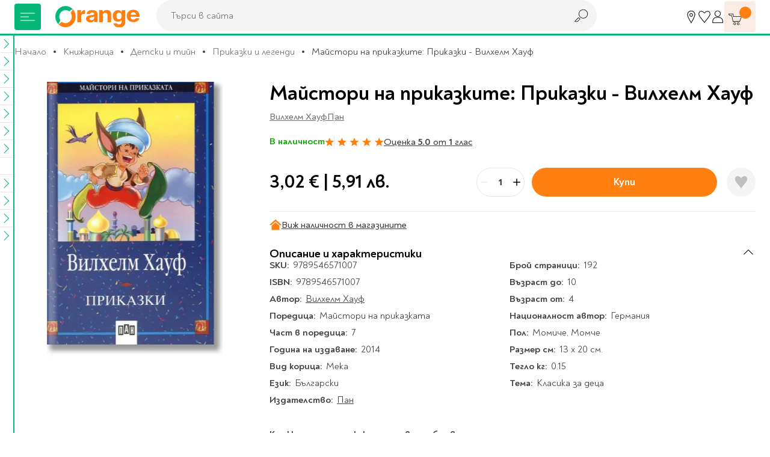

--- FILE ---
content_type: text/html; charset=UTF-8
request_url: https://www.orangecenter.bg/prikazki-vilhelm-hauf-684147.html
body_size: 60572
content:
<!doctype html>
<html lang="bg">
    <head prefix="og: http://ogp.me/ns# fb: http://ogp.me/ns/fb# product: http://ogp.me/ns/product#">
        <script type="96bdecc89aef1ff9d7e576a6-text/javascript">
    var BASE_URL = 'https://www.orangecenter.bg/';
    var require = {
        "baseUrl": "https://www.orangecenter.bg/static/version1768898575/frontend/Extensa/orangecenter/bg_BG"
    };
</script>
        <meta charset="utf-8"/>
<meta name="title" content="Майстори на приказките: Приказки - Вилхелм Хауф, Вилхелм Хауф, Пан, 2014, Мека - Книжарница Orange"/>
<meta name="description" content="Майстори на приказките: Приказки - Вилхелм Хауф от Вилхелм Хауф, издателство Пан, 2014 год., с Мека корица, на цена от 3,02 € | 5,91 лв. 📙 Бърза доставка от книжарница Orange!"/>
<meta name="keywords" content="подарък, книжарница"/>
<meta name="robots" content="INDEX,FOLLOW"/>
<meta name="viewport" content="width=device-width, initial-scale=1"/>
<meta name="format-detection" content="telephone=no"/>
<title>Майстори на приказките: Приказки - Вилхелм Хауф, Вилхелм Хауф, Пан, 2014, Мека - Книжарница Orange</title>
<link  rel="stylesheet" type="text/css"  media="all" href="https://www.orangecenter.bg/static/version1768898575/frontend/Extensa/orangecenter/bg_BG/mage/calendar.css" />
<link  rel="stylesheet" type="text/css"  media="all" href="https://www.orangecenter.bg/static/version1768898575/frontend/Extensa/orangecenter/bg_BG/css/styles-m.css" />
<link  rel="stylesheet" type="text/css"  media="all" href="https://www.orangecenter.bg/static/version1768898575/frontend/Extensa/orangecenter/bg_BG/Swissup_Attributepages/css/attributepages.css" />
<link  rel="stylesheet" type="text/css"  media="all" href="https://www.orangecenter.bg/static/version1768898575/frontend/Extensa/orangecenter/bg_BG/Mageplaza_Core/css/magnific-popup.css" />
<link  rel="stylesheet" type="text/css"  media="all" href="https://www.orangecenter.bg/static/version1768898575/frontend/Extensa/orangecenter/bg_BG/Mageplaza_ProductAlerts/css/style.css" />
<link  rel="stylesheet" type="text/css"  media="all" href="https://www.orangecenter.bg/static/version1768898575/frontend/Extensa/orangecenter/bg_BG/Inchoo_DualPrices/css/dual-prices.css" />
<link  rel="stylesheet" type="text/css"  media="all" href="https://www.orangecenter.bg/static/version1768898575/frontend/Extensa/orangecenter/bg_BG/Magezon_Core/css/styles.css" />
<link  rel="stylesheet" type="text/css"  media="all" href="https://www.orangecenter.bg/static/version1768898575/frontend/Extensa/orangecenter/bg_BG/mage/gallery/gallery.css" />
<link  rel="stylesheet" type="text/css"  media="all" href="https://www.orangecenter.bg/static/version1768898575/frontend/Extensa/orangecenter/bg_BG/Mageplaza_SocialLogin/css/style.css" />
<link  rel="stylesheet" type="text/css"  media="all" href="https://www.orangecenter.bg/static/version1768898575/frontend/Extensa/orangecenter/bg_BG/Mageplaza_Core/css/grid-mageplaza.css" />
<link  rel="stylesheet" type="text/css"  media="all" href="https://www.orangecenter.bg/static/version1768898575/frontend/Extensa/orangecenter/bg_BG/Mageplaza_Core/css/font-awesome.min.css" />
<link  rel="stylesheet" type="text/css"  media="screen and (min-width: 768px)" href="https://www.orangecenter.bg/static/version1768898575/frontend/Extensa/orangecenter/bg_BG/css/styles-l.css" />
<link  rel="stylesheet" type="text/css"  media="print" href="https://www.orangecenter.bg/static/version1768898575/frontend/Extensa/orangecenter/bg_BG/css/print.css" />
<script type="96bdecc89aef1ff9d7e576a6-text/javascript" src="https://www.orangecenter.bg/static/version1768898575/frontend/Extensa/orangecenter/bg_BG/requirejs/require.min.js"></script>
<script type="96bdecc89aef1ff9d7e576a6-text/javascript" src="https://www.orangecenter.bg/static/version1768898575/frontend/Extensa/orangecenter/bg_BG/requirejs-min-resolver.min.js"></script>
<script type="96bdecc89aef1ff9d7e576a6-text/javascript" src="https://www.orangecenter.bg/static/version1768898575/frontend/Extensa/orangecenter/bg_BG/mage/requirejs/mixins.min.js"></script>
<script type="96bdecc89aef1ff9d7e576a6-text/javascript" src="https://www.orangecenter.bg/static/version1768898575/frontend/Extensa/orangecenter/bg_BG/requirejs-config.min.js"></script>
<script type="96bdecc89aef1ff9d7e576a6-text/javascript" src="https://www.orangecenter.bg/static/version1768898575/frontend/Extensa/orangecenter/bg_BG/mage/polyfill.min.js"></script>
<script type="96bdecc89aef1ff9d7e576a6-text/javascript" src="https://www.orangecenter.bg/static/version1768898575/frontend/Extensa/orangecenter/bg_BG/Smile_ElasticsuiteTracker/js/tracking.min.js"></script>
<script type="96bdecc89aef1ff9d7e576a6-text/javascript" src="https://www.orangecenter.bg/static/version1768898575/frontend/Extensa/orangecenter/bg_BG/Magento_Theme/js/view/notifications.min.js"></script>
<link rel="preload" as="font" crossorigin="anonymous" href="https://www.orangecenter.bg/static/version1768898575/frontend/Extensa/orangecenter/bg_BG/fonts/Noah-Black.woff2" />
<link rel="preload" as="font" crossorigin="anonymous" href="https://www.orangecenter.bg/static/version1768898575/frontend/Extensa/orangecenter/bg_BG/fonts/Noah-Bold.woff2" />
<link rel="preload" as="font" crossorigin="anonymous" href="https://www.orangecenter.bg/static/version1768898575/frontend/Extensa/orangecenter/bg_BG/fonts/Noah-Medium.woff2" />
<link rel="preload" as="font" crossorigin="anonymous" href="https://www.orangecenter.bg/static/version1768898575/frontend/Extensa/orangecenter/bg_BG/fonts/Noah-Regular.woff2" />
<link  rel="canonical" href="https://www.orangecenter.bg/prikazki-vilhelm-hauf-684147.html" />
<link  rel="icon" type="image/x-icon" href="https://www.orangecenter.bg/media/favicon/default/favicon-32x32.png" />
<link  rel="shortcut icon" type="image/x-icon" href="https://www.orangecenter.bg/media/favicon/default/favicon-32x32.png" />
<script type="96bdecc89aef1ff9d7e576a6-text/javascript">
    require(['jquery'],function($) {
        $.event.special.touchstart = {
            setup: function( _, ns, handle ) {
                this.addEventListener("touchstart", handle, { passive: !ns.includes("noPreventDefault") });
            }
        };
        $.event.special.touchmove = {
            setup: function( _, ns, handle ) {
                this.addEventListener("touchmove", handle, { passive: !ns.includes("noPreventDefault") });
            }
        };
        $.event.special.wheel = {
            setup: function( _, ns, handle ){
                this.addEventListener("wheel", handle, { passive: true });
            }
        };
        $.event.special.mousewheel = {
            setup: function( _, ns, handle ){
                this.addEventListener("mousewheel", handle, { passive: true });
            }
        };
    });
</script>
<meta name="google-site-verification" content="FeNt2jC0ZBaG0yVr7XS5e1n8IFQoEB4Z6X1FPxaaPHE" />
<meta name="facebook-domain-verification" content="86hgeh7opg15g8celx7xjubun2oyfr" />
<meta name="yandex-verification" content="151d6ac6e3854376" /><!-- Google Tag Manager -->
<script type="96bdecc89aef1ff9d7e576a6-text/javascript">
    require([
        'jquery',
        'Amasty_GdprCookie/js/gtag-cookie-init'
    ], function ($, gtagCookieInit) {
        gtagCookieInit();

(function(w,d,s,l,i){w[l]=w[l]||[];w[l].push({'gtm.start':
new Date().getTime(),event:'gtm.js'});var f=d.getElementsByTagName(s)[0],
j=d.createElement(s),dl=l!='dataLayer'?'&l='+l:'';j.async=true;j.src=
'https://www.googletagmanager.com/gtm.js?id='+i+dl;f.parentNode.insertBefore(j,f);
})(window,document,'script','dataLayer','GTM-KSP9PVN');

   });
</script>
<!-- End Google Tag Manager -->        <script" src="https://chimpstatic.com/mcjs-connected/js/users/98e5dd2c43803425a8f1cc231/4c3816182daa0b144cfcd1f73.js" defer></script>

    <!-- GOOGLE DYNAMIC REMARKETING TAG -->
    <script type="text/x-magento-init">
    {
        "*": {
            "Extensa_Gdrt/js/google-dynamic-remarketing-tag": {
                "gaMeasurementId": "AW\u002D967250405",
                "isCookieRestrictionModeEnabled": 0,
                "currentWebsite": 1,
                "cookieName": "user_allowed_save_cookie",
                "action" : "catalog_product_view",
                "addToCartUrl" : "https\u003A\u002F\u002Fwww.orangecenter.bg\u002Fgdrt\u002Faddtocart\u002Findex\u002F",
                "categoryData" : 404,
                "searchData" : 404,
                "orderData" : 404            }
        }
    }
    </script>
    <!-- END GOOGLE DYNAMIC REMARKETING TAG -->
    <style>
    #social-login-popup .social-login-title {
        background-color: #6e716e    }

    #social-login-popup .social-login #bnt-social-login-authentication,
    #social-login-popup .forgot .primary button,
    #social-login-popup .create .primary button,
    #social-login-popup .fake-email .primary button {
        background-color: #6e716e;
        border: #6e716e    }

    .block.social-login-authentication-channel.account-social-login .block-content {
        text-align: center;
    }

    
                    #bnt-social-login-fake-email {
                    background-color: grey !important;
                    border: grey !important;
                    }

                    #request-popup .social-login-title {
                    background-color: grey !important;
                    }
                
    /* Compatible ETheme_YOURstore*/
    div#centerColumn .column.main .block.social-login-authentication-channel.account-social-login {
        max-width: 900px !important;
        margin: 0 auto !important;
    }

    div#centerColumn .column.main .block.social-login-authentication-channel.account-social-login .block-content {
        text-align: center;
    }

    @media (max-width: 1024px) {
        div#centerColumn .column.main .block.social-login-authentication-channel.account-social-login .block-content {
            padding: 0 15px;
        }
    }
</style>




<script type="96bdecc89aef1ff9d7e576a6-text/javascript">
//<![CDATA[
try {
    smileTracker.setConfig({
        beaconUrl        : 'https://www.orangecenter.bg/elasticsuite/tracker/hit/image/h.png',
        telemetryUrl     : 'https://t.elasticsuite.io/track',
        telemetryEnabled : '',
        sessionConfig    : {"visit_cookie_name":"STUID","visit_cookie_lifetime":"3600","visitor_cookie_lifetime":"365","visitor_cookie_name":"STVID","domain":"www.orangecenter.bg","path":"\/"},
    });

    smileTracker.addPageVar('store_id', '1');

    require(['Smile_ElasticsuiteTracker/js/user-consent'], function (userConsent) {
        if (userConsent({"cookieRestrictionEnabled":"0","cookieRestrictionName":"user_allowed_save_cookie"})) {
            smileTracker.sendTag();
        }
    });
} catch (err) {
    ;
}
//]]>
</script>


<meta property="og:type" content="product"/>
<meta property="og:title" content="Майстори на приказките: Приказки - Вилхелм Хауф, Вилхелм Хауф, Пан, 2014, Мека - Книжарница Orange"/>
<meta property="og:image" content="https://www.orangecenter.bg/media/catalog/product/cache/556c1bba828a39ab4ce3878b8775b95c/9/7/9789546571007.jpg"/>
<meta property="og:site_name" content="Orange Center"/>
<meta property="product:price:amount" content="3.02"/>
<meta property="product:price:currency" content="EUR"/>

            <link rel="preload"
             fetchpriority="high"             as="image" href="https://www.orangecenter.bg/media/catalog/product/cache/bdc2c78f7e06003a3c29bc34b94b23a8/9/7/9789546571007.jpg"/>
        </head>
    <body data-container="body"
          data-mage-init='{"loaderAjax": {}, "loader": { "icon": "https://www.orangecenter.bg/static/version1768898575/frontend/Extensa/orangecenter/bg_BG/images/loader-2.gif"}}'
          class="catalog-product-view product-prikazki-vilhelm-hauf-684147 page-layout-1column">
        <!-- Google Tag Manager (noscript) -->
<noscript><iframe src="https://www.googletagmanager.com/ns.html?id=GTM-KSP9PVN"
height="0" width="0" style="display:none;visibility:hidden"></iframe></noscript>
<!-- End Google Tag Manager (noscript) --><div id="email"></div>
<script type="text/x-magento-init">
    {
    "*":
    {
            "Bss_FacebookPixel/js/code": {
                "id" : 716253331758810,
                "action" : "catalog_product_view",
                "productData" : {"content_name":"\u041c\u0430\u0439\u0441\u0442\u043e\u0440\u0438 \u043d\u0430 \u043f\u0440\u0438\u043a\u0430\u0437\u043a\u0438\u0442\u0435: \u041f\u0440\u0438\u043a\u0430\u0437\u043a\u0438 - \u0412\u0438\u043b\u0445\u0435\u043b\u043c \u0425\u0430\u0443\u0444","content_ids":"9789546571007","content_type":"product","value":"3.02","currency":"EUR"},
                "categoryData" : 404,
                "registration" : 404,
                "addToWishList" : 404,
                "initiateCheckout" : 404,
                "search" : 404,
                "orderData" : 404,
                "pageView" : "pass",
                "addToCartUrl" : "https\u003A\u002F\u002Fwww.orangecenter.bg\u002Fbssfb\u002Faddtocart\u002Findex\u002F"
            }
        }
    }
</script>
<!-- Facebook Pixel Code -->
<noscript><img height="1" width="1" style="display:none" alt="Facebook Pixel"
               src="https://www.facebook.com/tr?id=716253331758810&ev=PageView&noscript=1"
    /></noscript>
<!-- End Facebook Pixel Code -->
<div data-role="bss-fbpixel-subscribe" style="display:none;">
</div>
<span class="bss-subscribe-email" style="display:none;"></span>
<span class="bss-subscribe-id" style="display:none;"></span>
<script type="text/x-magento-init">
    {
        "[data-role='bss-fbpixel-subscribe']":
            {
                "Magento_Ui/js/core/app": {"components":{"bssFbpixelsSubscribe":{"component":"Bss_FacebookPixel\/js\/subscribe"}}}            }
    }
</script>

<script type="text/x-magento-init">
    {
        "*": {
            "Magento_PageBuilder/js/widget-initializer": {
                "config": {"[data-content-type=\"slider\"][data-appearance=\"default\"]":{"Magento_PageBuilder\/js\/content-type\/slider\/appearance\/default\/widget":false},"[data-content-type=\"map\"]":{"Magento_PageBuilder\/js\/content-type\/map\/appearance\/default\/widget":false},"[data-content-type=\"row\"]":{"Magento_PageBuilder\/js\/content-type\/row\/appearance\/default\/widget":false},"[data-content-type=\"tabs\"]":{"Magento_PageBuilder\/js\/content-type\/tabs\/appearance\/default\/widget":false},"[data-content-type=\"slide\"]":{"Magento_PageBuilder\/js\/content-type\/slide\/appearance\/default\/widget":{"buttonSelector":".pagebuilder-slide-button","showOverlay":"hover","dataRole":"slide"}},"[data-content-type=\"banner\"]":{"Magento_PageBuilder\/js\/content-type\/banner\/appearance\/default\/widget":{"buttonSelector":".pagebuilder-banner-button","showOverlay":"hover","dataRole":"banner"}},"[data-content-type=\"buttons\"]":{"Magento_PageBuilder\/js\/content-type\/buttons\/appearance\/inline\/widget":false},"[data-content-type=\"products\"][data-appearance=\"carousel\"]":{"Magento_PageBuilder\/js\/content-type\/products\/appearance\/carousel\/widget":false}},
                "breakpoints": {"desktop":{"conditions":{"min-width":"1024px"},"options":{"products":{"default":{"slidesToShow":"5"}}}},"tablet":{"conditions":{"max-width":"1024px","min-width":"768px"},"options":{"products":{"default":{"slidesToShow":"4"},"continuous":{"slidesToShow":"3"}}}},"mobile":{"conditions":{"max-width":"768px","min-width":"580px"},"options":{"products":{"default":{"slidesToShow":"3"}}}},"mobile-small":{"conditions":{"max-width":"580px"},"options":{"products":{"default":{"slidesToShow":"2"},"continuous":{"slidesToShow":"1"}}}}}            }
        }
    }
</script>
<script type="text/x-magento-init">
{
    "*": {
        "tigren/ajaxsuite"    : {"ajaxSuite":{"enabled":true,"popupTTL":10,"animation":"fade","backgroundColor":"#ededed","headerSuccessColor":null,"headerErrorColor":null,"headerTextColor":"#fff","buttonTextColor":"#fff","buttonBackgroundColor":"#006bb4"}}    }
}

</script><script type="text/x-magento-init">
{
    "*": {
        "tigren/ajaxToCart" : {"ajaxSuite":{"enabled":true,"popupTTL":10,"animation":"fade","backgroundColor":"#ededed","headerSuccessColor":null,"headerErrorColor":null,"headerTextColor":"#fff","buttonTextColor":"#fff","buttonBackgroundColor":"#006bb4"},"ajaxCart":{"addToCartUrl":"https:\/\/www.orangecenter.bg\/ajaxcart\/cart\/showPopup\/","addToCartCategoryUrl":"https:\/\/www.orangecenter.bg\/ajaxcart\/cart\/addToCart\/","addToCartInWishlistUrl":"https:\/\/www.orangecenter.bg\/ajaxcart\/wishlist\/showPopup\/","checkoutCartUrl":"https:\/\/www.orangecenter.bg\/checkout\/cart\/add\/","wishlistAddToCartUrl":"https:\/\/www.orangecenter.bg\/wishlist\/index\/cart\/","addToCartButtonSelector":"button.tocart"}}    }
}
</script>
<script type="96bdecc89aef1ff9d7e576a6-text/javascript">
    window.ajaxCartLoaderOptions = {"icon":"https:\/\/www.orangecenter.bg\/static\/version1768898575\/frontend\/Extensa\/orangecenter\/bg_BG\/images\/loader-1.gif","texts":{"loaderText":"\u0417\u0430\u0440\u0435\u0436\u0434\u0430\u043d\u0435...","imgAlt":"\u0417\u0430\u0440\u0435\u0436\u0434\u0430\u043d\u0435..."}};
</script><script type="text/x-magento-init">
{
    "*": {
        "tigren/ajaxwishlist"    : {"ajaxSuite":{"enabled":true,"popupTTL":10,"animation":"fade","backgroundColor":"#ededed","headerSuccessColor":null,"headerErrorColor":null,"headerTextColor":"#fff","buttonTextColor":"#fff","buttonBackgroundColor":"#006bb4"},"ajaxWishlist":{"enabled":true,"ajaxWishlistUrl":"https:\/\/www.orangecenter.bg\/ajaxwishlist\/wishlist\/showPopup\/","loginUrl":"https:\/\/www.orangecenter.bg\/customer\/account\/login\/","customerId":null}},
        "tigren/ajaxremove" : ""
    }
}

</script>

<script type="text/x-magento-init">
    {
        "*": {
            "mage/cookies": {
                "expires": null,
                "path": "\u002F",
                "domain": ".www.orangecenter.bg",
                "secure": false,
                "lifetime": "3600"
            }
        }
    }
</script>
    <noscript>
        <div class="message global noscript">
            <div class="content">
                <p>
                    <strong>JavaScript изглежда да бъде прекратен във вашия браузър.</strong>
                    <span>За най-добър опит на нашия сайт не забравяйте да включите Javascript във вашия браузър.</span>
                </p>
            </div>
        </div>
    </noscript>
<script type="96bdecc89aef1ff9d7e576a6-text/javascript">
    require.config({
        map: {
            '*': {
                wysiwygAdapter: 'mage/adminhtml/wysiwyg/tiny_mce/tinymce4Adapter'
            }
        }
    });
</script>

<script type="96bdecc89aef1ff9d7e576a6-text/javascript">
    window.cookiesConfig = window.cookiesConfig || {};
    window.cookiesConfig.secure = true;
</script>
<script type="96bdecc89aef1ff9d7e576a6-text/javascript">
    require.config({
        paths: {
            googleMaps: 'https\u003A\u002F\u002Fmaps.googleapis.com\u002Fmaps\u002Fapi\u002Fjs\u003Fv\u003D3\u0026key\u003D'
        },
        config: {
            'Magento_PageBuilder/js/utils/map': {
                style: ''
            },
            'Magento_PageBuilder/js/content-type/map/preview': {
                apiKey: '',
                apiKeyErrorMessage: 'You\u0020must\u0020provide\u0020a\u0020valid\u0020\u003Ca\u0020href\u003D\u0027https\u003A\u002F\u002Fwww.orangecenter.bg\u002Fadminhtml\u002Fsystem_config\u002Fedit\u002Fsection\u002Fcms\u002F\u0023cms_pagebuilder\u0027\u0020target\u003D\u0027_blank\u0027\u003EGoogle\u0020Maps\u0020API\u0020key\u003C\u002Fa\u003E\u0020to\u0020use\u0020a\u0020map.'
            },
            'Magento_PageBuilder/js/form/element/map': {
                apiKey: '',
                apiKeyErrorMessage: 'You\u0020must\u0020provide\u0020a\u0020valid\u0020\u003Ca\u0020href\u003D\u0027https\u003A\u002F\u002Fwww.orangecenter.bg\u002Fadminhtml\u002Fsystem_config\u002Fedit\u002Fsection\u002Fcms\u002F\u0023cms_pagebuilder\u0027\u0020target\u003D\u0027_blank\u0027\u003EGoogle\u0020Maps\u0020API\u0020key\u003C\u002Fa\u003E\u0020to\u0020use\u0020a\u0020map.'
            },
        }
    });
</script>

<script type="96bdecc89aef1ff9d7e576a6-text/javascript">
    require.config({
        shim: {
            'Magento_PageBuilder/js/utils/map': {
                deps: ['googleMaps']
            }
        }
    });
</script>
<div class="page-wrapper">

<header class="main-header js-site-header"><div class="panel wrapper"><div class="panel header"><a class="action skip contentarea"
   href="#contentarea">
    <span>
        Прескачане към съдържанието    </span>
</a>
</div></div>
<div class="wrapper wrapper--lg main-header__wrapper">
    <div class="main-header__left">
    
<!-- TODO make it possible to upload svg from admin -->
<picture class="aspect-ratio main-header__logo" style="--aspect-ratio: 175/44;">
    <a  href="https://www.orangecenter.bg"
        title="Orange&#x20;Center&#x20;-&#x20;O&#x043D;&#x043B;&#x0430;&#x0439;&#x043D;&#x20;&#x043C;&#x0430;&#x0433;&#x0430;&#x0437;&#x0438;&#x043D;&#x20;&#x0437;&#x0430;&#x20;&#x043A;&#x043D;&#x0438;&#x0433;&#x0438;,&#x20;&#x043C;&#x0443;&#x0437;&#x0438;&#x043A;&#x0430;&#x043B;&#x043D;&#x0438;&#x20;&#x0438;&#x20;&#x0432;&#x0438;&#x0434;&#x0435;&#x043E;&#x20;&#x043F;&#x0440;&#x043E;&#x0434;&#x0443;&#x043A;&#x0442;&#x0438;,&#x20;&#x043A;&#x0430;&#x043D;&#x0446;&#x0435;&#x043B;&#x0430;&#x0440;&#x0441;&#x043A;&#x0438;&#x20;&#x043C;&#x0430;&#x0442;&#x0435;&#x0440;&#x0438;&#x0430;&#x043B;&#x0438;&#x20;&#x0438;&#x20;&#x043F;&#x0440;&#x043E;&#x0434;&#x0443;&#x043A;&#x0442;&#x0438;&#x20;&#x0437;&#x0430;&#x20;&#x043E;&#x0444;&#x0438;&#x0441;&#x0430;"
        aria-label="store logo">
        <img loading="lazy"
            src="https://www.orangecenter.bg/static/version1768898575/frontend/Extensa/orangecenter/bg_BG/images/orange-logo.svg"
             title="Orange&#x20;Center&#x20;-&#x20;O&#x043D;&#x043B;&#x0430;&#x0439;&#x043D;&#x20;&#x043C;&#x0430;&#x0433;&#x0430;&#x0437;&#x0438;&#x043D;&#x20;&#x0437;&#x0430;&#x20;&#x043A;&#x043D;&#x0438;&#x0433;&#x0438;,&#x20;&#x043C;&#x0443;&#x0437;&#x0438;&#x043A;&#x0430;&#x043B;&#x043D;&#x0438;&#x20;&#x0438;&#x20;&#x0432;&#x0438;&#x0434;&#x0435;&#x043E;&#x20;&#x043F;&#x0440;&#x043E;&#x0434;&#x0443;&#x043A;&#x0442;&#x0438;,&#x20;&#x043A;&#x0430;&#x043D;&#x0446;&#x0435;&#x043B;&#x0430;&#x0440;&#x0441;&#x043A;&#x0438;&#x20;&#x043C;&#x0430;&#x0442;&#x0435;&#x0440;&#x0438;&#x0430;&#x043B;&#x0438;&#x20;&#x0438;&#x20;&#x043F;&#x0440;&#x043E;&#x0434;&#x0443;&#x043A;&#x0442;&#x0438;&#x20;&#x0437;&#x0430;&#x20;&#x043E;&#x0444;&#x0438;&#x0441;&#x0430;"
             alt="Orange&#x20;Center&#x20;-&#x20;O&#x043D;&#x043B;&#x0430;&#x0439;&#x043D;&#x20;&#x043C;&#x0430;&#x0433;&#x0430;&#x0437;&#x0438;&#x043D;&#x20;&#x0437;&#x0430;&#x20;&#x043A;&#x043D;&#x0438;&#x0433;&#x0438;,&#x20;&#x043C;&#x0443;&#x0437;&#x0438;&#x043A;&#x0430;&#x043B;&#x043D;&#x0438;&#x20;&#x0438;&#x20;&#x0432;&#x0438;&#x0434;&#x0435;&#x043E;&#x20;&#x043F;&#x0440;&#x043E;&#x0434;&#x0443;&#x043A;&#x0442;&#x0438;,&#x20;&#x043A;&#x0430;&#x043D;&#x0446;&#x0435;&#x043B;&#x0430;&#x0440;&#x0441;&#x043A;&#x0438;&#x20;&#x043C;&#x0430;&#x0442;&#x0435;&#x0440;&#x0438;&#x0430;&#x043B;&#x0438;&#x20;&#x0438;&#x20;&#x043F;&#x0440;&#x043E;&#x0434;&#x0443;&#x043A;&#x0442;&#x0438;&#x20;&#x0437;&#x0430;&#x20;&#x043E;&#x0444;&#x0438;&#x0441;&#x0430;"
             width="175"
             height="44"
        />
<!--        <img class="logo__mobile"-->
<!--            src="--><!--"-->
<!--             title="--><!--"-->
<!--             alt="--><!--"-->
<!--            --><!--        />-->
    </a>
</picture>
</div>

<div class="main-header__right">
    <div>
        <div class="user-nav">
            <div class="user-nav__item d-none d-sm-flex">
                <a href="https://www.orangecenter.bg/shops" class="user-nav__btn" title="Магазини" aria-label="Магазини">
                    <svg class="icon">
                        <use xlink:href="https://www.orangecenter.bg/static/version1768898575/frontend/Extensa/orangecenter/bg_BG/images/symbol-defs.svg#icon-r018"></use>
                    </svg>
                </a>
                <div class="user-nav__dropdown">
                    <div class="user-nav__dropdown-cont">
                        Магазини                    </div>
                </div>
            </div>
            <div class="user-nav__item">
                <a href="https://www.orangecenter.bg/wishlist/" class="user-nav__btn" title="Любими" aria-label="Любими" data-bind="scope: 'wishlist'">
                    <svg class="icon">
                        <use xlink:href="https://www.orangecenter.bg/static/version1768898575/frontend/Extensa/orangecenter/bg_BG/images/symbol-defs.svg#icon-r016-fill"></use>
                    </svg>
                </a>
                <div class="user-nav__dropdown">
                    <div class="user-nav__dropdown-cont">
                        Любими                    </div>
                </div>
            </div>
            <div class="user-nav__item">
                
<a href="javascript:void(0)"
   class="user-nav__btn auth-nav-link " aria-label="Профил">
    <svg class="icon">
        <use xlink:href="https://www.orangecenter.bg/static/version1768898575/frontend/Extensa/orangecenter/bg_BG/images/symbol-defs.svg#icon-r1052"></use>
    </svg>
</a>

    <div class="user-nav__dropdown user-nav__dropdown--lg auth-nav-dropdown">
        <div class="user-nav__dropdown-cont social-login-button-wrapper">
            <div class="row" style="--bs-gutter-x: 0; --bs-gutter-y: 24px;">
                <div class="col-12">
                    <div class="buttons-row">
                        <a href="#customer/account/login" class="button button--100 social-login-btn">Влез</a>
                    </div>
                </div>
                                    <div class="col-12 center">
                        Нямаш профил? <a href="#customer/account/create" class="link-button social-login-btn">Регистрирай се</a>
                    </div>
                            </div>
        </div>
    </div>

<script type="96bdecc89aef1ff9d7e576a6-text/javascript">
    // TODO custom logic for mobile; remove if studio x has other solution
    if ('ontouchstart' in window || navigator.maxTouchPoints) {
        require(['jquery', 'domReady!'], function ($) {
            let authNavDropdown = $('.auth-nav-dropdown');
            $('.auth-nav-link').on('click', function (event) {
                    event.preventDefault();
                    event.stopPropagation();

                if (!$('body').hasClass('customer-account-login') && !$('body').hasClass('customer-account-create')) {
                    if(authNavDropdown.hasClass('shown')) {
                        authNavDropdown.removeClass('shown');
                        $(document).off('click.auth');
                    } else {
                        authNavDropdown.addClass('shown');
                        $(document).on('click.auth', function (event) {
                            if($(event.target).closest('.auth-nav-dropdown').length == 0) {
                                if(authNavDropdown.hasClass('shown')) {
                                    authNavDropdown.removeClass('shown');
                                    $(document).off('click.auth');
                                }
                            }
                        });
                    }
                }
            });

            $('#go-to-profile').on('click', function (event) {
                event.preventDefault();
                event.stopPropagation();

                sessionStorage.setItem('profileClicked', true);

                window.location = this.href;
            });
        });
    }
</script>
            </div>
        </div>
    </div>

    <div>
        

<div class="site-cart js-site-cart" data-block="minicart">
    <div data-bind="scope: 'minicart_content'">
        <!-- mini cart -->
        <div data-bind="css: { empty: !!getCartParam('summary_count') == false && !isLoading() }, blockLoader: isLoading" class="block-minicart">
            <button type="button" class="site-cart__button js-cart-open-trigger" aria-label="Количка" aria-expanded="false">
                <svg class="icon">
                    <use xlink:href="https://www.orangecenter.bg/static/version1768898575/frontend/Extensa/orangecenter/bg_BG/images/symbol-defs.svg#icon-r007"></use>
                </svg>

                <span class="site-cart__button-number">
                    <!-- ko if: getCartParam('summary_count') -->
                    <!-- ko text: getCartParam('summary_count') --><!-- /ko -->
                    <!-- /ko -->
                    <!-- ko ifnot: getCartParam('summary_count') -->
                    <!-- ko text: '0' --><!-- /ko -->
                    <!-- /ko -->
                </span>

                <a href="https://www.orangecenter.bg/checkout/cart/" class="site-cart__button-link" aria-label="Към количката"></a>
            </button>

            <div class="site-cart__dropdown" data-bind="scope: 'minicart_content'">
                <!-- ko template: getTemplate() --><!-- /ko -->
                            </div>

        </div>
        <!-- end mini cart -->
    </div>
</div>
<div class="cart-overlay"></div>

<script type="96bdecc89aef1ff9d7e576a6-text/javascript">
    require([
        'SXsiteCart'
    ], function (SXsiteCart) {
        new SXsiteCart().init(document.querySelector('.js-site-cart'));
    });
</script>

<script type="96bdecc89aef1ff9d7e576a6-text/javascript">
    window.checkout = {"shoppingCartUrl":"https:\/\/www.orangecenter.bg\/checkout\/cart\/","checkoutUrl":"https:\/\/www.orangecenter.bg\/checkout\/","updateItemQtyUrl":"https:\/\/www.orangecenter.bg\/checkout\/sidebar\/updateItemQty\/","removeItemUrl":"https:\/\/www.orangecenter.bg\/checkout\/sidebar\/removeItem\/","imageTemplate":"Magento_Catalog\/product\/image_with_borders","baseUrl":"https:\/\/www.orangecenter.bg\/","minicartMaxItemsVisible":5,"websiteId":"1","maxItemsToDisplay":20,"storeId":"1","storeGroupId":"1","customerLoginUrl":"https:\/\/www.orangecenter.bg\/customer\/account\/login\/referer\/aHR0cHM6Ly93d3cub3JhbmdlY2VudGVyLmJnL3ByaWthemtpLXZpbGhlbG0taGF1Zi02ODQxNDcuaHRtbA%2C%2C\/","isRedirectRequired":false,"autocomplete":"off","captcha":{"user_login":{"isCaseSensitive":false,"imageHeight":50,"imageSrc":"","refreshUrl":"https:\/\/www.orangecenter.bg\/captcha\/refresh\/","isRequired":false,"timestamp":1769108482}}};
</script>

<script type="text/x-magento-init">
{
    "[data-block='minicart']": {
        "Magento_Ui/js/core/app": {"components":{"minicart_content":{"children":{"subtotal.container":{"children":{"subtotal":{"children":{"subtotal.totals":{"config":{"display_cart_subtotal_incl_tax":0,"display_cart_subtotal_excl_tax":1,"template":"Magento_Tax\/checkout\/minicart\/subtotal\/totals"},"component":"Magento_Tax\/js\/view\/checkout\/minicart\/subtotal\/totals","children":{"subtotal.totals.msrp":{"component":"Magento_Msrp\/js\/view\/checkout\/minicart\/subtotal\/totals","config":{"displayArea":"minicart-subtotal-hidden","template":"Magento_Msrp\/checkout\/minicart\/subtotal\/totals"}}}}},"component":"uiComponent","config":{"template":"Magento_Checkout\/minicart\/subtotal"}}},"component":"uiComponent","config":{"displayArea":"subtotalContainer"}},"item.renderer":{"component":"uiComponent","config":{"displayArea":"defaultRenderer","template":"Magento_Checkout\/minicart\/item\/default","config":{"productThumbnail":"Magento_Catalog\/product\/image"}},"children":{"item.image":{"component":"Magento_Catalog\/js\/view\/image","config":{"template":"Magento_Catalog\/product\/image","displayArea":"itemImage"}},"checkout.cart.item.price.sidebar":{"component":"uiComponent","config":{"template":"Magento_Checkout\/minicart\/item\/price","displayArea":"priceSidebar"}}}},"extra_info":{"component":"uiComponent","config":{"displayArea":"extraInfo"}},"promotion":{"component":"uiComponent","config":{"displayArea":"promotion"}}},"config":{"itemRenderer":{"default":"defaultRenderer","simple":"defaultRenderer","virtual":"defaultRenderer"},"template":"Magento_Checkout\/minicart\/content"},"component":"Magento_Checkout\/js\/view\/minicart"}},"types":[]}    },
    "*": {
        "Magento_Ui/js/block-loader": "https\u003A\u002F\u002Fwww.orangecenter.bg\u002Fstatic\u002Fversion1768898575\u002Ffrontend\u002FExtensa\u002Forangecenter\u002Fbg_BG\u002Fimages\u002Floader\u002D1.gif"
    }
}
</script>
    </div>
</div>

<script type="text/x-magento-init">
{
    "*": {
        "Magento_Ui/js/core/app": {
            "components": {
                "wishlist": {
                    "component": "Magento_Wishlist/js/view/wishlist"
                }
            }
        }
    }
}
</script>

    <div class="main-header__middle">
    <div class="site-search js-site-search">
        <div class="site-search__cont">
            
<form class="form site-search__form js-search-form" id="search_mini_form" action="https://www.orangecenter.bg/catalogsearch/result/" method="get">
    <fieldset>
        <legend class="visuallyhidden">Търси в сайта</legend>
        <div class="site-search__form-group">
            <label for="search" class="visuallyhidden">Търси в сайта</label>
            <input type="search" id="search" class="site-search__control js-search-field" name="q"
                   value=""
                   placeholder="Търси в сайта"
                   maxlength="128"
                   role="combobox"
                   aria-haspopup="false"
                   aria-autocomplete="both"
                   aria-expanded="false"
                   autocomplete="off"
                   data-block="autocomplete-form">
            <button type="reset" class="site-search__reset" aria-label="Изчисти търсенето">
                <svg class="icon">
                    <use xlink:href="https://www.orangecenter.bg/static/version1768898575/frontend/Extensa/orangecenter/bg_BG/images/symbol-defs.svg#icon-r031"></use>
                </svg>
            </button>
            <button type="submit" class="site-search__button js-search-button" aria-label="Търси" disabled>
                <svg class="icon">
                    <use xlink:href="https://www.orangecenter.bg/static/version1768898575/frontend/Extensa/orangecenter/bg_BG/images/symbol-defs.svg#icon-r029"></use>
                </svg>
            </button>
        </div>
    </fieldset>

    </form>

<div id="search_autocomplete" class="search-autocomplete search-results"></div>
<script type="text/x-magento-init">
{
    "#search" :
    {
        "quickSearch" :
        {
            "formSelector":"#search_mini_form",
            "url":"https://www.orangecenter.bg/search/ajax/suggest/",
            "destinationSelector":"#search_autocomplete",
            "templates": {"term":{"title":"Search terms","template":"Smile_ElasticsuiteCore\/autocomplete\/term"},"product":{"title":"\u041f\u0440\u043e\u0434\u0443\u043a\u0442\u0438","template":"Smile_ElasticsuiteCatalog\/autocomplete\/product"},"category":{"title":"\u041a\u0430\u0442\u0435\u0433\u043e\u0440\u0438\u0438","template":"Smile_ElasticsuiteCatalog\/autocomplete\/category"},"product_attribute":{"title":"\u0410\u0442\u0440\u0438\u0431\u0443\u0442\u0438","template":"Smile_ElasticsuiteCatalog\/autocomplete\/product-attribute","titleRenderer":"Smile_ElasticsuiteCatalog\/js\/autocomplete\/product-attribute"}},
            "priceFormat" : {"pattern":"%s\u00a0\u20ac","precision":2,"requiredPrecision":2,"decimalSymbol":",","groupSymbol":"\u00a0","groupLength":3,"integerRequired":false},
            "minSearchLength" : 2,
            "seeAllIconUrl": "https://www.orangecenter.bg/static/version1768898575/frontend/Extensa/orangecenter/bg_BG/images/symbol-defs.svg#icon-r038"
        }
    }
}
</script>

<script type="96bdecc89aef1ff9d7e576a6-text/javascript">
    require([
        'jquery',
        'SXsiteSearch',
        'Extensa_MirasvitGoogleTagManager/js/item-category',
        'domReady!'
    ], function ($, SXsiteSearch, mstItemCategory) {
        'use strict';

        new SXsiteSearch().init(document.querySelector('.js-site-search'));

        let extensaMstItemCategory = mstItemCategory({
            cookieName: 'extensa_mst_gtm_item_category'
        });

        $(document).on('click', '.search-results__list a.ocart-item', function (e) {
            if ($(this).attr("href")) {
                extensaMstItemCategory.updateCookie('Search results');
                window.location.href = $(this).attr("href");
                e.stopPropagation();
                return false;
            }
        });
    });
</script>
        </div>
    </div>
</div>
    <div class="main-header__bottom js-mm">        <button type="button" class="mm-button js-mm-open-trigger" aria-expanded="false" aria-label="Меню">
        <svg class="icon icon--off">
            <use xlink:href="https://www.orangecenter.bg/static/version1768898575/frontend/Extensa/orangecenter/bg_BG/images/symbol-defs.svg#icon-r013"></use>
        </svg>
        <svg class="icon icon--on">
            <use xlink:href="https://www.orangecenter.bg/static/version1768898575/frontend/Extensa/orangecenter/bg_BG/images/symbol-defs.svg#icon-r031"></use>
        </svg>
    </button>
    <div class="main-nav">
                                
<div class="main-nav__header">
    <picture class="aspect-ratio main-nav__logo" style="--aspect-ratio: 119/30; --width: 119px;">
<!--        todo check if the title must come from admin -->
        <a href="/" title="Orange - Oнлайн магазин за книги, музикални и видео продукти, канцеларски материали и продукти за офиса" aria-label="store logo">
            <img src="https://www.orangecenter.bg/static/version1768898575/frontend/Extensa/orangecenter/bg_BG/images/orange-logo.svg" loading="lazy" width="119" height="30" alt="Orange - Oнлайн магазин за книги, музикални и видео продукти, канцеларски материали и продукти за офиса">
        </a>
    </picture>
    <button type="button" class="close-button js-mm-close-trigger" aria-expanded="false" aria-label="Затвори менюто">
        <svg class="icon icon--24">
            <use xlink:href="https://www.orangecenter.bg/static/version1768898575/frontend/Extensa/orangecenter/bg_BG/images/symbol-defs.svg#icon-r031"></use>
        </svg>
    </button>
</div>

<div class="main-nav__body">
    <ul class="main-nav__list">
        <li class="main-nav__item js-item has-megamenu" data-index="0">
                    <div class="main-nav__item-cont">
                        <a href="https://www.orangecenter.bg/knizharnitsa" class="main-nav__button" title="Книжарница">
                            Книжарница
                        </a><button class="main-nav__button-touch js-sub-open-trigger" aria-label="Подкатегории">
                            <svg class="icon"><use xlink:href="https://www.orangecenter.bg/static/version1768898575/frontend/Extensa/orangecenter/bg_BG/images/symbol-defs.svg#icon-r-next"></use></svg>
                        </button></div><div class="mm" style="">
                <div class="mm__header">
                    <button class="mm__header-back js-sub-close-trigger" aria-label="Назад">
                        <svg class="icon">
                            <use xlink:href="https://www.orangecenter.bg/static/version1768898575/frontend/Extensa/orangecenter/bg_BG/images/symbol-defs.svg#icon-r-prev"></use>
                        </svg>
                    </button>
                    <a href="https://www.orangecenter.bg/knizharnitsa" title="Книжарница" class="mm__header-title">Книжарница</a>
                </div>

                <div class="mm__body">
                    <div class="mm__body-cont"> 
                    <h2 class="mm__title">
                        <a href="https://www.orangecenter.bg/knizharnitsa/novi-knigi" class="mm__title-button" title="Нови Книги">
                            Нови Книги
                        </a></h2> 
                    <h2 class="mm__title">
                        <a href="https://www.orangecenter.bg/knizharnitsa/predstoyashti-knigi" class="mm__title-button" title="Предстоящи книги">
                            Предстоящи книги
                        </a></h2> 
                    <h2 class="mm__title">
                        <a href="https://www.orangecenter.bg/knizharnitsa/100-te-romana-na-2025" class="mm__title-button" title="Топ 100 книги за 2025">
                            Топ 100 книги за 2025
                        </a></h2> 
                    <h2 class="mm__title">
                        <a href="https://www.orangecenter.bg/knizharnitsa/top-100-detski-knigi-2025" class="mm__title-button" title="Топ 100 детски книги 2025">
                            Топ 100 детски книги 2025
                        </a></h2><div class="mm__group">
                    <h2 class="mm__title">
                        <a href="https://www.orangecenter.bg/knizharnitsa/hudozhestvena-literatura" class="mm__title-button" title="Художествена литература">
                            Художествена литература
                        </a></h2><ul class="mm__list"> <li class="mm__list-item" ><a href = "https://www.orangecenter.bg/knizharnitsa/hudozhestvena-literatura/svetovna-klasika" class="mm__list-button" title = "Световна класика" >Световна класика</a ></li >  <li class="mm__list-item" ><a href = "https://www.orangecenter.bg/knizharnitsa/hudozhestvena-literatura/savremenna-proza" class="mm__list-button" title = "Съвременна проза" >Съвременна проза</a ></li >  <li class="mm__list-item" ><a href = "https://www.orangecenter.bg/knizharnitsa/hudozhestvena-literatura/balgarska-proza" class="mm__list-button" title = "Българска проза" >Българска проза</a ></li >  <li class="mm__list-item" ><a href = "https://www.orangecenter.bg/knizharnitsa/hudozhestvena-literatura/trilari-i-krimi" class="mm__list-button" title = "Трилъри и крими" >Трилъри и крими</a ></li >  <li class="mm__list-item" ><a href = "https://www.orangecenter.bg/knizharnitsa/hudozhestvena-literatura/fantastika-i-fentazi" class="mm__list-button" title = "Фантастика и фентъзи" >Фантастика и фентъзи</a ></li >  <li class="mm__list-item" ><a href = "https://www.orangecenter.bg/knizharnitsa/hudozhestvena-literatura/romentazi" class="mm__list-button" title = "Роментъзи" >Роментъзи</a ></li >  <li class="mm__list-item" ><a href = "https://www.orangecenter.bg/knizharnitsa/hudozhestvena-literatura/istoricheski-romani" class="mm__list-button" title = "Исторически романи" >Исторически романи</a ></li >  <li class="mm__list-item" ><a href = "https://www.orangecenter.bg/knizharnitsa/hudozhestvena-literatura/lyubovni-romani" class="mm__list-button" title = "Любовни романи " >Любовни романи </a ></li >  <li class="mm__list-item" ><a href = "https://www.orangecenter.bg/knizharnitsa/hudozhestvena-literatura/smut-romani" class="mm__list-button" title = "Smut романи" >Smut романи</a ></li >  <li class="mm__list-item" ><a href = "https://www.orangecenter.bg/knizharnitsa/hudozhestvena-literatura/poeziya-i-dramaturgiya" class="mm__list-button" title = "Поезия и драматургия" >Поезия и драматургия</a ></li >  </ul > </div><div class="mm__group">
                    <h2 class="mm__title">
                        <a href="https://www.orangecenter.bg/knizharnitsa/nehudozhestvena-literatura" class="mm__title-button" title="Нехудожествена литература">
                            Нехудожествена литература
                        </a></h2><ul class="mm__list"> <li class="mm__list-item" ><a href = "https://www.orangecenter.bg/knizharnitsa/nehudozhestvena-literatura/psihologiya" class="mm__list-button" title = "Психология" >Психология</a ></li >  <li class="mm__list-item" ><a href = "https://www.orangecenter.bg/knizharnitsa/nehudozhestvena-literatura/zdrave-i-sport" class="mm__list-button" title = "Здраве и спорт" >Здраве и спорт</a ></li >  <li class="mm__list-item" ><a href = "https://www.orangecenter.bg/knizharnitsa/nehudozhestvena-literatura/marketing-i-menidzhmant" class="mm__list-button" title = "Маркетинг и мениджмънт" >Маркетинг и мениджмънт</a ></li >  <li class="mm__list-item" ><a href = "https://www.orangecenter.bg/knizharnitsa/nehudozhestvena-literatura/ikonomika-i-pravo" class="mm__list-button" title = "Икономика и право" >Икономика и право</a ></li >  <li class="mm__list-item" ><a href = "https://www.orangecenter.bg/knizharnitsa/nehudozhestvena-literatura/istoriya" class="mm__list-button" title = "История" >История</a ></li >  <li class="mm__list-item" ><a href = "https://www.orangecenter.bg/knizharnitsa/nehudozhestvena-literatura/biografii" class="mm__list-button" title = "Биографии" >Биографии</a ></li >  <li class="mm__list-item" ><a href = "https://www.orangecenter.bg/knizharnitsa/nehudozhestvena-literatura/mayka-i-dete" class="mm__list-button" title = "Майка и дете" >Майка и дете</a ></li >  <li class="mm__list-item" ><a href = "https://www.orangecenter.bg/knizharnitsa/nehudozhestvena-literatura/kulinariya" class="mm__list-button" title = "Кулинария" >Кулинария</a ></li >  <li class="mm__list-item" ><a href = "https://www.orangecenter.bg/knizharnitsa/nehudozhestvena-literatura/turizam" class="mm__list-button" title = "Туризъм" >Туризъм</a ></li >  <li class="mm__list-item" ><a href = "https://www.orangecenter.bg/knizharnitsa/nehudozhestvena-literatura/hobi" class="mm__list-button" title = "Хоби" >Хоби</a ></li >  <li class="mm__list-item" ><a href = "https://www.orangecenter.bg/knizharnitsa/nehudozhestvena-literatura/informatsionni-tehnologii" class="mm__list-button" title = "Информационни технологии" >Информационни технологии</a ></li >  <li class="mm__list-item" ><a href = "https://www.orangecenter.bg/knizharnitsa/nehudozhestvena-literatura/politika-i-filosofiya" class="mm__list-button" title = "Политика и философия" >Политика и философия</a ></li >  <li class="mm__list-item" ><a href = "https://www.orangecenter.bg/knizharnitsa/nehudozhestvena-literatura/ezoterika-i-duhovni-ucheniya" class="mm__list-button" title = "Езотерика и Духовни учения" >Езотерика и Духовни учения</a ></li >  <li class="mm__list-item" ><a href = "https://www.orangecenter.bg/knizharnitsa/nehudozhestvena-literatura/arhitektura-i-dizayn" class="mm__list-button" title = "Архитектура и дизайн" >Архитектура и дизайн</a ></li >  <li class="mm__list-item" ><a href = "https://www.orangecenter.bg/knizharnitsa/nehudozhestvena-literatura/izkustva" class="mm__list-button" title = "Изкуства" >Изкуства</a ></li >  <li class="mm__list-item" ><a href = "https://www.orangecenter.bg/knizharnitsa/nehudozhestvena-literatura/podarachni-knizhki" class="mm__list-button" title = "Подаръчни книжки" >Подаръчни книжки</a ></li >  <li class="mm__list-item" ><a href = "https://www.orangecenter.bg/knizharnitsa/nehudozhestvena-literatura/nauchna-literatura" class="mm__list-button" title = "Научна литература" >Научна литература</a ></li >  <li class="mm__list-item" ><a href = "https://www.orangecenter.bg/knizharnitsa/nehudozhestvena-literatura/aksesoari-za-knigi" class="mm__list-button" title = "Аксесоари за книги" >Аксесоари за книги</a ></li >  <li class="mm__list-item" ><a href = "https://www.orangecenter.bg/knizharnitsa/nehudozhestvena-literatura/taro-karti" class="mm__list-button" title = "Таро Карти" >Таро Карти</a ></li >  </ul > </div><div class="mm__group">
                    <h2 class="mm__title">
                        <a href="https://www.orangecenter.bg/knizharnitsa/detski-i-tiyn" class="mm__title-button" title="Детски и тийн">
                            Детски и тийн
                        </a></h2><ul class="mm__list"> <li class="mm__list-item" ><a href = "https://www.orangecenter.bg/knizharnitsa/detski-i-tiyn/novi-knizhki" class="mm__list-button" title = "Нови книжки" >Нови книжки</a ></li >  <li class="mm__list-item" ><a href = "https://www.orangecenter.bg/knizharnitsa/detski-i-tiyn/ochakvayte-skoro" class="mm__list-button" title = "Очаквайте скоро" >Очаквайте скоро</a ></li >  <li class="mm__list-item" ><a href = "https://www.orangecenter.bg/knizharnitsa/detski-i-tiyn/za-nay-malkite" class="mm__list-button" title = "За най-малките" >За най-малките</a ></li >  <li class="mm__list-item" ><a href = "https://www.orangecenter.bg/knizharnitsa/detski-i-tiyn/romani-za-detsa" class="mm__list-button" title = "Романи за деца" >Романи за деца</a ></li >  <li class="mm__list-item" ><a href = "https://www.orangecenter.bg/knizharnitsa/detski-i-tiyn/prikazki-i-legendi" class="mm__list-button" title = "Приказки и легенди" >Приказки и легенди</a ></li >  <li class="mm__list-item" ><a href = "https://www.orangecenter.bg/knizharnitsa/detski-i-tiyn/entsiklopedii" class="mm__list-button" title = "Енциклопедии" >Енциклопедии</a ></li >  <li class="mm__list-item" ><a href = "https://www.orangecenter.bg/knizharnitsa/detski-i-tiyn/zanimatelni-i-obrazovatelni" class="mm__list-button" title = "Занимателни и образователни" >Занимателни и образователни</a ></li >  <li class="mm__list-item" ><a href = "https://www.orangecenter.bg/knizharnitsa/detski-i-tiyn/za-tiyneydzhari" class="mm__list-button" title = "За тийнейджъри" >За тийнейджъри</a ></li >  <li class="mm__list-item" ><a href = "https://www.orangecenter.bg/knizharnitsa/detski-i-tiyn/aktivni-karti" class="mm__list-button" title = "Активни карти" >Активни карти</a ></li >  </ul > </div><div class="mm__group">
                    <h2 class="mm__title">
                        <a href="https://www.orangecenter.bg/knizharnitsa/uchebnitsi-i-pomagala" class="mm__title-button" title="Учебници и помагала">
                            Учебници и помагала
                        </a></h2><ul class="mm__list"> <li class="mm__list-item" ><a href = "https://www.orangecenter.bg/knizharnitsa/uchebnitsi-i-pomagala/rechnitsi" class="mm__list-button" title = "Речници" >Речници</a ></li >  <li class="mm__list-item" ><a href = "https://www.orangecenter.bg/knizharnitsa/uchebnitsi-i-pomagala/pomagala" class="mm__list-button" title = "Помагала" >Помагала</a ></li >  <li class="mm__list-item" ><a href = "https://www.orangecenter.bg/knizharnitsa/uchebnitsi-i-pomagala/uchenichesko-chetene" class="mm__list-button" title = "Ученическо четене" >Ученическо четене</a ></li >  </ul > </div><div class="mm__group">
                    <h2 class="mm__title">
                        <a href="https://www.orangecenter.bg/knizharnitsa/knigi-na-chuzhd-ezik" class="mm__title-button" title="Книги на чужд език">
                            Книги на чужд език
                        </a></h2><ul class="mm__list"> <li class="mm__list-item" ><a href = "https://www.orangecenter.bg/knizharnitsa/knigi-na-chuzhd-ezik/new-books" class="mm__list-button" title = "New books" >New books</a ></li >  <li class="mm__list-item" ><a href = "https://www.orangecenter.bg/knizharnitsa/knigi-na-chuzhd-ezik/coming-soon" class="mm__list-button" title = "Coming soon" >Coming soon</a ></li >  <li class="mm__list-item" ><a href = "https://www.orangecenter.bg/knizharnitsa/knigi-na-chuzhd-ezik/classics" class="mm__list-button" title = "Classics" >Classics</a ></li >  <li class="mm__list-item" ><a href = "https://www.orangecenter.bg/knizharnitsa/knigi-na-chuzhd-ezik/contemporary" class="mm__list-button" title = "Contemporary" >Contemporary</a ></li >  <li class="mm__list-item" ><a href = "https://www.orangecenter.bg/knizharnitsa/knigi-na-chuzhd-ezik/crime-thriller" class="mm__list-button" title = "Crime &amp; thriller" >Crime &amp; thriller</a ></li >  <li class="mm__list-item" ><a href = "https://www.orangecenter.bg/knizharnitsa/knigi-na-chuzhd-ezik/sci-fi-fantasy" class="mm__list-button" title = "Sci-fi &amp; fantasy" >Sci-fi &amp; fantasy</a ></li >  <li class="mm__list-item" ><a href = "https://www.orangecenter.bg/knizharnitsa/knigi-na-chuzhd-ezik/historical" class="mm__list-button" title = "Historical" >Historical</a ></li >  <li class="mm__list-item" ><a href = "https://www.orangecenter.bg/knizharnitsa/knigi-na-chuzhd-ezik/romance" class="mm__list-button" title = "Romance" >Romance</a ></li >  <li class="mm__list-item" ><a href = "https://www.orangecenter.bg/knizharnitsa/knigi-na-chuzhd-ezik/young-adult" class="mm__list-button" title = "Young adult" >Young adult</a ></li >  <li class="mm__list-item" ><a href = "https://www.orangecenter.bg/knizharnitsa/knigi-na-chuzhd-ezik/psychology-self-help" class="mm__list-button" title = "Psychology &amp; self-help" >Psychology &amp; self-help</a ></li >  <li class="mm__list-item" ><a href = "https://www.orangecenter.bg/knizharnitsa/knigi-na-chuzhd-ezik/health-fitness" class="mm__list-button" title = "Health &amp; fitness" >Health &amp; fitness</a ></li >  <li class="mm__list-item" ><a href = "https://www.orangecenter.bg/knizharnitsa/knigi-na-chuzhd-ezik/religion-spirituality" class="mm__list-button" title = "Religion &amp; spirituality" >Religion &amp; spirituality</a ></li >  <li class="mm__list-item" ><a href = "https://www.orangecenter.bg/knizharnitsa/knigi-na-chuzhd-ezik/business-money" class="mm__list-button" title = "Business &amp; money" >Business &amp; money</a ></li >  <li class="mm__list-item" ><a href = "https://www.orangecenter.bg/knizharnitsa/knigi-na-chuzhd-ezik/politics-social-sciences" class="mm__list-button" title = "Politics &amp; social sciences" >Politics &amp; social sciences</a ></li >  <li class="mm__list-item" ><a href = "https://www.orangecenter.bg/knizharnitsa/knigi-na-chuzhd-ezik/science-technology" class="mm__list-button" title = "Science &amp; Technology" >Science &amp; Technology</a ></li >  <li class="mm__list-item" ><a href = "https://www.orangecenter.bg/knizharnitsa/knigi-na-chuzhd-ezik/history" class="mm__list-button" title = "History" >History</a ></li >  <li class="mm__list-item" ><a href = "https://www.orangecenter.bg/knizharnitsa/knigi-na-chuzhd-ezik/biography" class="mm__list-button" title = "Biography" >Biography</a ></li >  <li class="mm__list-item" ><a href = "https://www.orangecenter.bg/knizharnitsa/knigi-na-chuzhd-ezik/cooking" class="mm__list-button" title = "Cooking" >Cooking</a ></li >  <li class="mm__list-item" ><a href = "https://www.orangecenter.bg/knizharnitsa/knigi-na-chuzhd-ezik/travel" class="mm__list-button" title = "Travel" >Travel</a ></li >  <li class="mm__list-item" ><a href = "https://www.orangecenter.bg/knizharnitsa/knigi-na-chuzhd-ezik/art-photography" class="mm__list-button" title = "Art &amp; photography" >Art &amp; photography</a ></li >  <li class="mm__list-item" ><a href = "https://www.orangecenter.bg/knizharnitsa/knigi-na-chuzhd-ezik/fashion" class="mm__list-button" title = "Fashion" >Fashion</a ></li >  <li class="mm__list-item" ><a href = "https://www.orangecenter.bg/knizharnitsa/knigi-na-chuzhd-ezik/architecture-design" class="mm__list-button" title = "Architecture &amp; design" >Architecture &amp; design</a ></li >  <li class="mm__list-item" ><a href = "https://www.orangecenter.bg/knizharnitsa/knigi-na-chuzhd-ezik/children-s" class="mm__list-button" title = "Children&#039;s" >Children&#039;s</a ></li >  <li class="mm__list-item" ><a href = "https://www.orangecenter.bg/knizharnitsa/knigi-na-chuzhd-ezik/teen" class="mm__list-button" title = "Teen" >Teen</a ></li >  <li class="mm__list-item" ><a href = "https://www.orangecenter.bg/knizharnitsa/knigi-na-chuzhd-ezik/hobby-games-crafts" class="mm__list-button" title = "Hobby, Games &amp; Crafts" >Hobby, Games &amp; Crafts</a ></li >  </ul > </div><div class="mm__group">
                    <h2 class="mm__title">
                        <a href="https://www.orangecenter.bg/knizharnitsa/komiksi" class="mm__title-button" title="Комикси">
                            Комикси
                        </a></h2><ul class="mm__list"> <li class="mm__list-item" ><a href = "https://www.orangecenter.bg/knizharnitsa/komiksi/za-detsa" class="mm__list-button" title = "За деца" >За деца</a ></li >  <li class="mm__list-item" ><a href = "https://www.orangecenter.bg/knizharnitsa/komiksi/zapadni-komiksi" class="mm__list-button" title = "Западни комикси" >Западни комикси</a ></li >  <li class="mm__list-item" ><a href = "https://www.orangecenter.bg/knizharnitsa/komiksi/grafichni-romani" class="mm__list-button" title = "Графични романи " >Графични романи </a ></li >  </ul > </div><div class="mm__group">
                    <h2 class="mm__title">
                        <a href="https://www.orangecenter.bg/knizharnitsa/manga" class="mm__title-button" title="Манга">
                            Манга
                        </a></h2><ul class="mm__list"> <li class="mm__list-item" ><a href = "https://www.orangecenter.bg/knizharnitsa/manga/novi-izdaniya" class="mm__list-button" title = "Нови издания" >Нови издания</a ></li >  <li class="mm__list-item" ><a href = "https://www.orangecenter.bg/knizharnitsa/manga/predstoyashti-izdaniya" class="mm__list-button" title = "Предстоящи издания" >Предстоящи издания</a ></li >  <li class="mm__list-item" ><a href = "https://www.orangecenter.bg/knizharnitsa/manga/manga" class="mm__list-button" title = "Manga" >Manga</a ></li >  <li class="mm__list-item" ><a href = "https://www.orangecenter.bg/knizharnitsa/manga/light-novel" class="mm__list-button" title = "Light Novel" >Light Novel</a ></li >  <li class="mm__list-item" ><a href = "https://www.orangecenter.bg/knizharnitsa/manga/manhwa" class="mm__list-button" title = "Manhwa" >Manhwa</a ></li >  <li class="mm__list-item" ><a href = "https://www.orangecenter.bg/knizharnitsa/manga/manhua" class="mm__list-button" title = "Manhua" >Manhua</a ></li >  <li class="mm__list-item" ><a href = "https://www.orangecenter.bg/knizharnitsa/manga/recently-restocked" class="mm__list-button" title = "Отново в наличност" >Отново в наличност</a ></li >  <li class="mm__list-item" ><a href = "https://www.orangecenter.bg/knizharnitsa/manga/zapochni-nova-poreditsa" class="mm__list-button" title = "Започни нова поредица" >Започни нова поредица</a ></li >  <li class="mm__list-item" ><a href = "https://www.orangecenter.bg/knizharnitsa/manga/za-kolektsioneri" class="mm__list-button" title = "За колекционери" >За колекционери</a ></li >  <li class="mm__list-item" ><a href = "https://www.orangecenter.bg/knizharnitsa/manga/anime" class="mm__list-button" title = "Аниме" >Аниме</a ></li >  </ul > </div> 
                    <h2 class="mm__title">
                        <a href="https://www.orangecenter.bg/knizharnitsa/zadalzhitelno-uchenichesko-chetene" class="mm__title-button" title="Задължително ученическо четене">
                            Задължително ученическо четене
                        </a></h2> </div>
                        
                </div>
            </div></li><li class="main-nav__item js-item has-megamenu" data-index="1">
                    <div class="main-nav__item-cont">
                        <a href="https://www.orangecenter.bg/za-uchilishte" class="main-nav__button" title="За училище">
                            За училище
                        </a><button class="main-nav__button-touch js-sub-open-trigger" aria-label="Подкатегории">
                            <svg class="icon"><use xlink:href="https://www.orangecenter.bg/static/version1768898575/frontend/Extensa/orangecenter/bg_BG/images/symbol-defs.svg#icon-r-next"></use></svg>
                        </button></div><div class="mm" style="">
                <div class="mm__header">
                    <button class="mm__header-back js-sub-close-trigger" aria-label="Назад">
                        <svg class="icon">
                            <use xlink:href="https://www.orangecenter.bg/static/version1768898575/frontend/Extensa/orangecenter/bg_BG/images/symbol-defs.svg#icon-r-prev"></use>
                        </svg>
                    </button>
                    <a href="https://www.orangecenter.bg/za-uchilishte" title="За училище" class="mm__header-title">За училище</a>
                </div>

                <div class="mm__body">
                    <div class="mm__body-cont"><div class="mm__group">
                    <h2 class="mm__title">
                        <a href="https://www.orangecenter.bg/za-uchilishte/ranitsi" class="mm__title-button" title="Детски раници">
                            Детски раници
                        </a></h2><ul class="mm__list"> <li class="mm__list-item" ><a href = "https://www.orangecenter.bg/za-uchilishte/ranitsi/uchenicheski-ranitsi" class="mm__list-button" title = "Раници за училище" >Раници за училище</a ></li >  <li class="mm__list-item" ><a href = "https://www.orangecenter.bg/za-uchilishte/ranitsi/ranitsi-za-detska-gradina" class="mm__list-button" title = "Раници за детска градина" >Раници за детска градина</a ></li >  <li class="mm__list-item" ><a href = "https://www.orangecenter.bg/za-uchilishte/ranitsi/ergonomichni-ranitsi" class="mm__list-button" title = "Ергономични раници" >Ергономични раници</a ></li >  <li class="mm__list-item" ><a href = "https://www.orangecenter.bg/za-uchilishte/ranitsi/trolei-za-ranitsi" class="mm__list-button" title = "Тролеи за раници" >Тролеи за раници</a ></li >  </ul > </div><div class="mm__group">
                    <h2 class="mm__title">
                        <a href="https://www.orangecenter.bg/za-uchilishte/chanti" class="mm__title-button" title="Чанти ">
                            Чанти 
                        </a></h2><ul class="mm__list"> <li class="mm__list-item" ><a href = "https://www.orangecenter.bg/za-uchilishte/chanti/poshtalyonski-chanti" class="mm__list-button" title = "Пощальонски чанти" >Пощальонски чанти</a ></li >  <li class="mm__list-item" ><a href = "https://www.orangecenter.bg/za-uchilishte/chanti/chanti-za-sport" class="mm__list-button" title = "Чанти за спорт" >Чанти за спорт</a ></li >  <li class="mm__list-item" ><a href = "https://www.orangecenter.bg/za-uchilishte/chanti/malki-chantichki" class="mm__list-button" title = "Малки чантички" >Малки чантички</a ></li >  </ul > </div><div class="mm__group">
                    <h2 class="mm__title">
                        <a href="https://www.orangecenter.bg/za-uchilishte/neseseri-i-portmoneta" class="mm__title-button" title="Несесери и портмонета">
                            Несесери и портмонета
                        </a></h2><ul class="mm__list"> <li class="mm__list-item" ><a href = "https://www.orangecenter.bg/za-uchilishte/neseseri-i-portmoneta/palni-neseseri" class="mm__list-button" title = "Пълни несесери " >Пълни несесери </a ></li >  <li class="mm__list-item" ><a href = "https://www.orangecenter.bg/za-uchilishte/neseseri-i-portmoneta/prazni-neseseri" class="mm__list-button" title = "Празни несесери " >Празни несесери </a ></li >  <li class="mm__list-item" ><a href = "https://www.orangecenter.bg/za-uchilishte/neseseri-i-portmoneta/detski-portmoneta" class="mm__list-button" title = "Детски портмонета" >Детски портмонета</a ></li >  </ul > </div><div class="mm__group">
                    <h2 class="mm__title">
                        <a href="https://www.orangecenter.bg/za-uchilishte/za-obyad" class="mm__title-button" title="За обяд">
                            За обяд
                        </a></h2><ul class="mm__list"> <li class="mm__list-item" ><a href = "https://www.orangecenter.bg/za-uchilishte/za-obyad/butilki" class="mm__list-button" title = "Бутилки" >Бутилки</a ></li >  <li class="mm__list-item" ><a href = "https://www.orangecenter.bg/za-uchilishte/za-obyad/kutii" class="mm__list-button" title = "Кутии" >Кутии</a ></li >  <li class="mm__list-item" ><a href = "https://www.orangecenter.bg/za-uchilishte/za-obyad/chanti" class="mm__list-button" title = "Чанти " >Чанти </a ></li >  </ul > </div><div class="mm__group">
                    <h2 class="mm__title">
                        <a href="https://www.orangecenter.bg/za-uchilishte/tetradki-i-tefteri" class="mm__title-button" title="Тетрадки и тефтери ">
                            Тетрадки и тефтери 
                        </a></h2><ul class="mm__list"> <li class="mm__list-item" ><a href = "https://www.orangecenter.bg/za-uchilishte/tetradki-i-tefteri/tetradki-s-shiroki-redove" class="mm__list-button" title = "Тетрадки с широки редове" >Тетрадки с широки редове</a ></li >  <li class="mm__list-item" ><a href = "https://www.orangecenter.bg/za-uchilishte/tetradki-i-tefteri/tetradki-s-tesni-i-shiroki-redove" class="mm__list-button" title = "Тетрадки с тесни и широки редове" >Тетрадки с тесни и широки редове</a ></li >  <li class="mm__list-item" ><a href = "https://www.orangecenter.bg/za-uchilishte/tetradki-i-tefteri/tetradki-s-malki-kvadrati" class="mm__list-button" title = "Тетрадки с малки квадрати" >Тетрадки с малки квадрати</a ></li >  <li class="mm__list-item" ><a href = "https://www.orangecenter.bg/za-uchilishte/tetradki-i-tefteri/tetradki-s-golemi-kvadrati" class="mm__list-button" title = "Тетрадки с големи квадрати" >Тетрадки с големи квадрати</a ></li >  <li class="mm__list-item" ><a href = "https://www.orangecenter.bg/za-uchilishte/tetradki-i-tefteri/tetradki-s-karirani-lista" class="mm__list-button" title = "Тетрадки с карирани листа" >Тетрадки с карирани листа</a ></li >  <li class="mm__list-item" ><a href = "https://www.orangecenter.bg/za-uchilishte/tetradki-i-tefteri/tetradki-s-beli-listi" class="mm__list-button" title = "Тетрадки с бели листи" >Тетрадки с бели листи</a ></li >  <li class="mm__list-item" ><a href = "https://www.orangecenter.bg/za-uchilishte/tetradki-i-tefteri/tefteri" class="mm__list-button" title = "Тефтери" >Тефтери</a ></li >  </ul > </div><div class="mm__group">
                    <h2 class="mm__title">
                        <a href="https://www.orangecenter.bg/za-uchilishte/risuvatelni" class="mm__title-button" title="Рисувателни">
                            Рисувателни
                        </a></h2><ul class="mm__list"> <li class="mm__list-item" ><a href = "https://www.orangecenter.bg/za-uchilishte/risuvatelni/komplekti-za-otsvetyavane" class="mm__list-button" title = "Комплекти за оцветяване" >Комплекти за оцветяване</a ></li >  <li class="mm__list-item" ><a href = "https://www.orangecenter.bg/za-uchilishte/risuvatelni/skitsnitsi-i-blokcheta" class="mm__list-button" title = "Скицници и блокчета" >Скицници и блокчета</a ></li >  <li class="mm__list-item" ><a href = "https://www.orangecenter.bg/za-uchilishte/risuvatelni/boichki-za-risuvane" class="mm__list-button" title = "Боички за рисуване" >Боички за рисуване</a ></li >  <li class="mm__list-item" ><a href = "https://www.orangecenter.bg/za-uchilishte/risuvatelni/molivi" class="mm__list-button" title = "Моливи" >Моливи</a ></li >  <li class="mm__list-item" ><a href = "https://www.orangecenter.bg/za-uchilishte/risuvatelni/flumasteri" class="mm__list-button" title = "Флумастери" >Флумастери</a ></li >  <li class="mm__list-item" ><a href = "https://www.orangecenter.bg/za-uchilishte/risuvatelni/pasteli" class="mm__list-button" title = "Пастели" >Пастели</a ></li >  <li class="mm__list-item" ><a href = "https://www.orangecenter.bg/za-uchilishte/risuvatelni/plastilin-modelin-i-glina" class="mm__list-button" title = "Пластилин, моделин и глина" >Пластилин, моделин и глина</a ></li >  <li class="mm__list-item" ><a href = "https://www.orangecenter.bg/za-uchilishte/risuvatelni/chetki" class="mm__list-button" title = "Четки" >Четки</a ></li >  <li class="mm__list-item" ><a href = "https://www.orangecenter.bg/za-uchilishte/risuvatelni/drugi" class="mm__list-button" title = "Други" >Други</a ></li >  </ul > </div><div class="mm__group">
                    <h2 class="mm__title">
                        <a href="https://www.orangecenter.bg/za-uchilishte/pisheshti-i-chertozhni" class="mm__title-button" title="Пишещи  и чертожни ">
                            Пишещи  и чертожни 
                        </a></h2><ul class="mm__list"> <li class="mm__list-item" ><a href = "https://www.orangecenter.bg/za-uchilishte/pisheshti-i-chertozhni/markeri" class="mm__list-button" title = "Маркери" >Маркери</a ></li >  <li class="mm__list-item" ><a href = "https://www.orangecenter.bg/za-uchilishte/pisheshti-i-chertozhni/molivi" class="mm__list-button" title = "Моливи" >Моливи</a ></li >  <li class="mm__list-item" ><a href = "https://www.orangecenter.bg/za-uchilishte/pisheshti-i-chertozhni/himikalki" class="mm__list-button" title = "Химикалки" >Химикалки</a ></li >  <li class="mm__list-item" ><a href = "https://www.orangecenter.bg/za-uchilishte/pisheshti-i-chertozhni/tankopistsi" class="mm__list-button" title = "Тънкописци" >Тънкописци</a ></li >  <li class="mm__list-item" ><a href = "https://www.orangecenter.bg/za-uchilishte/pisheshti-i-chertozhni/roleri" class="mm__list-button" title = "Ролери" >Ролери</a ></li >  <li class="mm__list-item" ><a href = "https://www.orangecenter.bg/za-uchilishte/pisheshti-i-chertozhni/pisalki" class="mm__list-button" title = "Писалки" >Писалки</a ></li >  <li class="mm__list-item" ><a href = "https://www.orangecenter.bg/za-uchilishte/pisheshti-i-chertozhni/chertozhni-instrumenti" class="mm__list-button" title = "Чертожни инструменти" >Чертожни инструменти</a ></li >  </ul > </div><div class="mm__group">
                    <h2 class="mm__title">
                        <a href="https://www.orangecenter.bg/za-uchilishte/podvarzii-i-etiketi" class="mm__title-button" title="Подвързии и етикети">
                            Подвързии и етикети
                        </a></h2><ul class="mm__list"> <li class="mm__list-item" ><a href = "https://www.orangecenter.bg/za-uchilishte/podvarzii-i-etiketi/podvarzii" class="mm__list-button" title = "Подвързии" >Подвързии</a ></li >  <li class="mm__list-item" ><a href = "https://www.orangecenter.bg/za-uchilishte/podvarzii-i-etiketi/etiketi" class="mm__list-button" title = "Етикети" >Етикети</a ></li >  </ul > </div><div class="mm__group">
                    <h2 class="mm__title">
                        <a href="https://www.orangecenter.bg/za-uchilishte/gumichki-ostrilki-i-nozhichki" class="mm__title-button" title="Гумички, острилки и ножички">
                            Гумички, острилки и ножички
                        </a></h2><ul class="mm__list"> <li class="mm__list-item" ><a href = "https://www.orangecenter.bg/za-uchilishte/gumichki-ostrilki-i-nozhichki/gumichki" class="mm__list-button" title = "Гумички" >Гумички</a ></li >  <li class="mm__list-item" ><a href = "https://www.orangecenter.bg/za-uchilishte/gumichki-ostrilki-i-nozhichki/ostrilki" class="mm__list-button" title = "Острилки" >Острилки</a ></li >  <li class="mm__list-item" ><a href = "https://www.orangecenter.bg/za-uchilishte/gumichki-ostrilki-i-nozhichki/nozhitsi-i-maketni-nozhove" class="mm__list-button" title = "Ножици и макетни ножове" >Ножици и макетни ножове</a ></li >  <li class="mm__list-item" ><a href = "https://www.orangecenter.bg/za-uchilishte/gumichki-ostrilki-i-nozhichki/lepilo-i-tikso" class="mm__list-button" title = "Лепило и тиксо" >Лепило и тиксо</a ></li >  <li class="mm__list-item" ><a href = "https://www.orangecenter.bg/za-uchilishte/gumichki-ostrilki-i-nozhichki/drugi" class="mm__list-button" title = "Други" >Други</a ></li >  </ul > </div><div class="mm__group">
                    <h2 class="mm__title">
                        <a href="https://www.orangecenter.bg/za-uchilishte/papki-i-kutii" class="mm__title-button" title="Папки и кутии">
                            Папки и кутии
                        </a></h2><ul class="mm__list"> <li class="mm__list-item" ><a href = "https://www.orangecenter.bg/za-uchilishte/papki-i-kutii/papki" class="mm__list-button" title = "Папки" >Папки</a ></li >  <li class="mm__list-item" ><a href = "https://www.orangecenter.bg/za-uchilishte/papki-i-kutii/kutii" class="mm__list-button" title = "Кутии" >Кутии</a ></li >  <li class="mm__list-item" ><a href = "https://www.orangecenter.bg/za-uchilishte/papki-i-kutii/klasyori" class="mm__list-button" title = "Класьори" >Класьори</a ></li >  <li class="mm__list-item" ><a href = "https://www.orangecenter.bg/za-uchilishte/papki-i-kutii/kufarcheta" class="mm__list-button" title = "Куфарчета" >Куфарчета</a ></li >  <li class="mm__list-item" ><a href = "https://www.orangecenter.bg/za-uchilishte/papki-i-kutii/tubusi" class="mm__list-button" title = "Тубуси" >Тубуси</a ></li >  </ul > </div><div class="mm__group">
                    <h2 class="mm__title">
                        <a href="https://www.orangecenter.bg/za-uchilishte/za-byuro" class="mm__title-button" title="За бюро">
                            За бюро
                        </a></h2><ul class="mm__list"> <li class="mm__list-item" ><a href = "https://www.orangecenter.bg/za-uchilishte/za-byuro/podlozhki-za-byuro" class="mm__list-button" title = "Подложки за бюро" >Подложки за бюро</a ></li >  <li class="mm__list-item" ><a href = "https://www.orangecenter.bg/za-uchilishte/za-byuro/molivnitsi" class="mm__list-button" title = "Моливници" >Моливници</a ></li >  </ul > </div> 
                    <h2 class="mm__title">
                        <a href="https://www.orangecenter.bg/za-uchilishte/chadari" class="mm__title-button" title="Чадъри">
                            Чадъри
                        </a></h2> 
                    <h2 class="mm__title">
                        <a href="https://www.orangecenter.bg/za-uchilishte/detski-kufari" class="mm__title-button" title="Детски куфари">
                            Детски куфари
                        </a></h2> 
                    <h2 class="mm__title">
                        <a href="https://www.orangecenter.bg/za-uchilishte/cute-stationery" class="mm__title-button" title="Cute stationery">
                            Cute stationery
                        </a></h2> </div>
                        
                </div>
            </div></li><li class="main-nav__item js-item has-megamenu" data-index="2">
                    <div class="main-nav__item-cont">
                        <a href="https://www.orangecenter.bg/igri-i-igrachki" class="main-nav__button" title="Игри и играчки">
                            Игри и играчки
                        </a><button class="main-nav__button-touch js-sub-open-trigger" aria-label="Подкатегории">
                            <svg class="icon"><use xlink:href="https://www.orangecenter.bg/static/version1768898575/frontend/Extensa/orangecenter/bg_BG/images/symbol-defs.svg#icon-r-next"></use></svg>
                        </button></div><div class="mm" style="">
                <div class="mm__header">
                    <button class="mm__header-back js-sub-close-trigger" aria-label="Назад">
                        <svg class="icon">
                            <use xlink:href="https://www.orangecenter.bg/static/version1768898575/frontend/Extensa/orangecenter/bg_BG/images/symbol-defs.svg#icon-r-prev"></use>
                        </svg>
                    </button>
                    <a href="https://www.orangecenter.bg/igri-i-igrachki" title="Игри и играчки" class="mm__header-title">Игри и играчки</a>
                </div>

                <div class="mm__body">
                    <div class="mm__body-cont"> 
                    <h2 class="mm__title">
                        <a href="https://www.orangecenter.bg/igri-i-igrachki/pazeli" class="mm__title-button" title="Пъзели">
                            Пъзели
                        </a></h2><div class="mm__group">
                    <h2 class="mm__title">
                        <a href="https://www.orangecenter.bg/igri-i-igrachki/nastolni-igri" class="mm__title-button" title="Настолни игри за деца">
                            Настолни игри за деца
                        </a></h2><ul class="mm__list"> <li class="mm__list-item" ><a href = "https://www.orangecenter.bg/igri-i-igrachki/nastolni-igri/detski-igri" class="mm__list-button" title = "Детски игри " >Детски игри </a ></li >  <li class="mm__list-item" ><a href = "https://www.orangecenter.bg/igri-i-igrachki/nastolni-igri/klasicheski-igri" class="mm__list-button" title = "Класически игри" >Класически игри</a ></li >  </ul > </div> 
                    <h2 class="mm__title">
                        <a href="https://www.orangecenter.bg/igri-i-igrachki/3d-pazeli-i-maketi" class="mm__title-button" title="3D пъзели и макети">
                            3D пъзели и макети
                        </a></h2> 
                    <h2 class="mm__title">
                        <a href="https://www.orangecenter.bg/igri-i-igrachki/darveni-igrachki" class="mm__title-button" title="Дървени играчки">
                            Дървени играчки
                        </a></h2> 
                    <h2 class="mm__title">
                        <a href="https://www.orangecenter.bg/igri-i-igrachki/plyusheni-igrachki" class="mm__title-button" title="Плюшени играчки">
                            Плюшени играчки
                        </a></h2><div class="mm__group">
                    <h2 class="mm__title">
                        <a href="https://www.orangecenter.bg/igri-i-igrachki/figurki" class="mm__title-button" title="Фигурки">
                            Фигурки
                        </a></h2><ul class="mm__list"> <li class="mm__list-item" ><a href = "https://www.orangecenter.bg/igri-i-igrachki/figurki/wild-life-divi-zhivotni" class="mm__list-button" title = "Wild life/Диви животни" >Wild life/Диви животни</a ></li >  <li class="mm__list-item" ><a href = "https://www.orangecenter.bg/igri-i-igrachki/figurki/farm-world-vav-fermata" class="mm__list-button" title = "Farm world/Във фермата " >Farm world/Във фермата </a ></li >  <li class="mm__list-item" ><a href = "https://www.orangecenter.bg/igri-i-igrachki/figurki/horse-club-kone" class="mm__list-button" title = "Horse Club/Коне" >Horse Club/Коне</a ></li >  <li class="mm__list-item" ><a href = "https://www.orangecenter.bg/igri-i-igrachki/figurki/bayala" class="mm__list-button" title = "Bayala" >Bayala</a ></li >  <li class="mm__list-item" ><a href = "https://www.orangecenter.bg/igri-i-igrachki/figurki/dinosaurs-dinozavri" class="mm__list-button" title = "Dinosaurs/Динозаври" >Dinosaurs/Динозаври</a ></li >  <li class="mm__list-item" ><a href = "https://www.orangecenter.bg/igri-i-igrachki/figurki/eldrador" class="mm__list-button" title = "Eldrador" >Eldrador</a ></li >  <li class="mm__list-item" ><a href = "https://www.orangecenter.bg/igri-i-igrachki/figurki/heroes" class="mm__list-button" title = "Heroes" >Heroes</a ></li >  </ul > </div><div class="mm__group">
                    <h2 class="mm__title">
                        <a href="https://www.orangecenter.bg/igri-i-igrachki/konstruktori" class="mm__title-button" title="Конструктори">
                            Конструктори
                        </a></h2><ul class="mm__list"> <li class="mm__list-item" ><a href = "https://www.orangecenter.bg/igri-i-igrachki/konstruktori/darveni" class="mm__list-button" title = "Дървени" >Дървени</a ></li >  <li class="mm__list-item" ><a href = "https://www.orangecenter.bg/igri-i-igrachki/konstruktori/metalni" class="mm__list-button" title = "Метални" >Метални</a ></li >  <li class="mm__list-item" ><a href = "https://www.orangecenter.bg/igri-i-igrachki/konstruktori/magnitni" class="mm__list-button" title = "Магнитни" >Магнитни</a ></li >  </ul > </div><div class="mm__group">
                    <h2 class="mm__title">
                        <a href="https://www.orangecenter.bg/igri-i-igrachki/kreativni" class="mm__title-button" title="Креативни">
                            Креативни
                        </a></h2><ul class="mm__list"> <li class="mm__list-item" ><a href = "https://www.orangecenter.bg/igri-i-igrachki/kreativni/komplekti-s-pyasak-i-brokat" class="mm__list-button" title = "Комплекти с пясък и брокат" >Комплекти с пясък и брокат</a ></li >  <li class="mm__list-item" ><a href = "https://www.orangecenter.bg/igri-i-igrachki/kreativni/napravi-si-sam" class="mm__list-button" title = "Направи си сам" >Направи си сам</a ></li >  <li class="mm__list-item" ><a href = "https://www.orangecenter.bg/igri-i-igrachki/kreativni/mozayki" class="mm__list-button" title = "Мозайки" >Мозайки</a ></li >  </ul > </div><div class="mm__group">
                    <h2 class="mm__title">
                        <a href="https://www.orangecenter.bg/igri-i-igrachki/obrazovatelni" class="mm__title-button" title="Образователни ">
                            Образователни 
                        </a></h2><ul class="mm__list"> <li class="mm__list-item" ><a href = "https://www.orangecenter.bg/igri-i-igrachki/obrazovatelni/pazeli" class="mm__list-button" title = "Пъзели" >Пъзели</a ></li >  <li class="mm__list-item" ><a href = "https://www.orangecenter.bg/igri-i-igrachki/obrazovatelni/malak-izsledovatel" class="mm__list-button" title = "Малък изследовател" >Малък изследовател</a ></li >  <li class="mm__list-item" ><a href = "https://www.orangecenter.bg/igri-i-igrachki/obrazovatelni/logicheski" class="mm__list-button" title = "Логически " >Логически </a ></li >  </ul > </div><div class="mm__group">
                    <h2 class="mm__title">
                        <a href="https://www.orangecenter.bg/igri-i-igrachki/hudozhestveni" class="mm__title-button" title="Художествени">
                            Художествени
                        </a></h2><ul class="mm__list"> <li class="mm__list-item" ><a href = "https://www.orangecenter.bg/igri-i-igrachki/hudozhestveni/risuvane-i-otsvetyavane" class="mm__list-button" title = "Рисуване и оцветяване" >Рисуване и оцветяване</a ></li >  <li class="mm__list-item" ><a href = "https://www.orangecenter.bg/igri-i-igrachki/hudozhestveni/modelirane" class="mm__list-button" title = "Моделиране" >Моделиране</a ></li >  </ul > </div> 
                    <h2 class="mm__title">
                        <a href="https://www.orangecenter.bg/igri-i-igrachki/igri-za-navan" class="mm__title-button" title="Игри за навън">
                            Игри за навън
                        </a></h2> 
                    <h2 class="mm__title">
                        <a href="https://www.orangecenter.bg/igri-i-igrachki/metalni-igrachki" class="mm__title-button" title="Метални играчки">
                            Метални играчки
                        </a></h2> 
                    <h2 class="mm__title">
                        <a href="https://www.orangecenter.bg/igri-i-igrachki/za-stayata" class="mm__title-button" title="За стаята">
                            За стаята
                        </a></h2> </div>
                        
                </div>
            </div></li><li class="main-nav__item js-item has-megamenu" data-index="3">
                    <div class="main-nav__item-cont">
                        <a href="https://www.orangecenter.bg/gifts" class="main-nav__button" title="Подаръци">
                            Подаръци
                        </a><button class="main-nav__button-touch js-sub-open-trigger" aria-label="Подкатегории">
                            <svg class="icon"><use xlink:href="https://www.orangecenter.bg/static/version1768898575/frontend/Extensa/orangecenter/bg_BG/images/symbol-defs.svg#icon-r-next"></use></svg>
                        </button></div><div class="mm" style="">
                <div class="mm__header">
                    <button class="mm__header-back js-sub-close-trigger" aria-label="Назад">
                        <svg class="icon">
                            <use xlink:href="https://www.orangecenter.bg/static/version1768898575/frontend/Extensa/orangecenter/bg_BG/images/symbol-defs.svg#icon-r-prev"></use>
                        </svg>
                    </button>
                    <a href="https://www.orangecenter.bg/gifts" title="Подаръци" class="mm__header-title">Подаръци</a>
                </div>

                <div class="mm__body">
                    <div class="mm__body-cont"><div class="mm__group">
                    <h2 class="mm__title">
                        <a href="https://www.orangecenter.bg/gifts/pisheshti-sredstva" class="mm__title-button" title="Пишещи средства">
                            Пишещи средства
                        </a></h2><ul class="mm__list"> <li class="mm__list-item" ><a href = "https://www.orangecenter.bg/gifts/pisheshti-sredstva/himikalki" class="mm__list-button" title = "Химикалки" >Химикалки</a ></li >  <li class="mm__list-item" ><a href = "https://www.orangecenter.bg/gifts/pisheshti-sredstva/pisalki" class="mm__list-button" title = "Писалки" >Писалки</a ></li >  <li class="mm__list-item" ><a href = "https://www.orangecenter.bg/gifts/pisheshti-sredstva/roleri" class="mm__list-button" title = "Ролери" >Ролери</a ></li >  <li class="mm__list-item" ><a href = "https://www.orangecenter.bg/gifts/pisheshti-sredstva/komplekti" class="mm__list-button" title = "Комплекти" >Комплекти</a ></li >  <li class="mm__list-item" ><a href = "https://www.orangecenter.bg/gifts/pisheshti-sredstva/avt-molivi" class="mm__list-button" title = "Авт. моливи" >Авт. моливи</a ></li >  <li class="mm__list-item" ><a href = "https://www.orangecenter.bg/gifts/pisheshti-sredstva/konsumativi" class="mm__list-button" title = "Консумативи" >Консумативи</a ></li >  </ul > </div><div class="mm__group">
                    <h2 class="mm__title">
                        <a href="https://www.orangecenter.bg/gifts/tefteri-i-organayzeri" class="mm__title-button" title="Тефтери и органайзери">
                            Тефтери и органайзери
                        </a></h2><ul class="mm__list"> <li class="mm__list-item" ><a href = "https://www.orangecenter.bg/gifts/tefteri-i-organayzeri/tefteri" class="mm__list-button" title = "Тефтери" >Тефтери</a ></li >  <li class="mm__list-item" ><a href = "https://www.orangecenter.bg/gifts/tefteri-i-organayzeri/organayzeri" class="mm__list-button" title = "Органайзери" >Органайзери</a ></li >  </ul > </div><div class="mm__group">
                    <h2 class="mm__title">
                        <a href="https://www.orangecenter.bg/gifts/nozhcheta-i-zapalki" class="mm__title-button" title="Ножчета">
                            Ножчета
                        </a></h2><ul class="mm__list"> <li class="mm__list-item" ><a href = "https://www.orangecenter.bg/gifts/nozhcheta-i-zapalki/nozhcheta" class="mm__list-button" title = "Ножчета" >Ножчета</a ></li >  <li class="mm__list-item" ><a href = "https://www.orangecenter.bg/gifts/nozhcheta-i-zapalki/konsumativi" class="mm__list-button" title = "Консумативи" >Консумативи</a ></li >  </ul > </div><div class="mm__group">
                    <h2 class="mm__title">
                        <a href="https://www.orangecenter.bg/gifts/chanti-i-portfeyli" class="mm__title-button" title="Чанти и портфейли">
                            Чанти и портфейли
                        </a></h2><ul class="mm__list"> <li class="mm__list-item" ><a href = "https://www.orangecenter.bg/gifts/chanti-i-portfeyli/chanti" class="mm__list-button" title = "Чанти" >Чанти</a ></li >  <li class="mm__list-item" ><a href = "https://www.orangecenter.bg/gifts/chanti-i-portfeyli/portfeyli" class="mm__list-button" title = "Портфейли" >Портфейли</a ></li >  <li class="mm__list-item" ><a href = "https://www.orangecenter.bg/gifts/chanti-i-portfeyli/kozmetichni-neseseri" class="mm__list-button" title = "Козметични несесери" >Козметични несесери</a ></li >  </ul > </div><div class="mm__group">
                    <h2 class="mm__title">
                        <a href="https://www.orangecenter.bg/gifts/termosi-i-butilki" class="mm__title-button" title="Термоси и бутилки">
                            Термоси и бутилки
                        </a></h2><ul class="mm__list"> <li class="mm__list-item" ><a href = "https://www.orangecenter.bg/gifts/termosi-i-butilki/termosi" class="mm__list-button" title = "Термоси" >Термоси</a ></li >  <li class="mm__list-item" ><a href = "https://www.orangecenter.bg/gifts/termosi-i-butilki/butilki" class="mm__list-button" title = "Бутилки" >Бутилки</a ></li >  </ul > </div><div class="mm__group">
                    <h2 class="mm__title">
                        <a href="https://www.orangecenter.bg/gifts/chashi" class="mm__title-button" title="Чаши">
                            Чаши
                        </a></h2><ul class="mm__list"> <li class="mm__list-item" ><a href = "https://www.orangecenter.bg/gifts/chashi/halbi-za-bira" class="mm__list-button" title = "Халби за бира" >Халби за бира</a ></li >  <li class="mm__list-item" ><a href = "https://www.orangecenter.bg/gifts/chashi/termo-chashi" class="mm__list-button" title = "Термо чаши" >Термо чаши</a ></li >  <li class="mm__list-item" ><a href = "https://www.orangecenter.bg/gifts/chashi/portselanovi-i-keramichni" class="mm__list-button" title = "Порцеланови и керамични" >Порцеланови и керамични</a ></li >  <li class="mm__list-item" ><a href = "https://www.orangecenter.bg/gifts/chashi/stakleni-chashi" class="mm__list-button" title = "Стъклени чаши" >Стъклени чаши</a ></li >  </ul > </div><div class="mm__group">
                    <h2 class="mm__title">
                        <a href="https://www.orangecenter.bg/gifts/aksesoari" class="mm__title-button" title="Аксесоари ">
                            Аксесоари 
                        </a></h2><ul class="mm__list"> <li class="mm__list-item" ><a href = "https://www.orangecenter.bg/gifts/aksesoari/vizitnitsi" class="mm__list-button" title = "Визитници" >Визитници</a ></li >  <li class="mm__list-item" ><a href = "https://www.orangecenter.bg/gifts/aksesoari/drugi" class="mm__list-button" title = "Други" >Други</a ></li >  </ul > </div> 
                    <h2 class="mm__title">
                        <a href="https://www.orangecenter.bg/gifts/klyuchodarzhateli" class="mm__title-button" title="Ключодържатели">
                            Ключодържатели
                        </a></h2> 
                    <h2 class="mm__title">
                        <a href="https://www.orangecenter.bg/gifts/albumi-i-ramki-za-snimki" class="mm__title-button" title="Албуми и рамки за снимки">
                            Албуми и рамки за снимки
                        </a></h2> 
                    <h2 class="mm__title">
                        <a href="https://www.orangecenter.bg/gifts/gadgets" class="mm__title-button" title="Gadgets">
                            Gadgets
                        </a></h2> 
                    <h2 class="mm__title">
                        <a href="https://www.orangecenter.bg/gifts/home-lifestyle" class="mm__title-button" title="Home &amp; lifestyle">
                            Home &amp; lifestyle
                        </a></h2> 
                    <h2 class="mm__title">
                        <a href="https://www.orangecenter.bg/gifts/prezhivyavaniya" class="mm__title-button" title="Преживявания">
                            Преживявания
                        </a></h2> </div>
                        
                </div>
            </div></li><li class="main-nav__item js-item has-megamenu" data-index="4">
                    <div class="main-nav__item-cont">
                        <a href="https://www.orangecenter.bg/hobi-i-nastolni-igri" class="main-nav__button" title="Хоби и настолни игри">
                            Хоби и настолни игри
                        </a><button class="main-nav__button-touch js-sub-open-trigger" aria-label="Подкатегории">
                            <svg class="icon"><use xlink:href="https://www.orangecenter.bg/static/version1768898575/frontend/Extensa/orangecenter/bg_BG/images/symbol-defs.svg#icon-r-next"></use></svg>
                        </button></div><div class="mm" style="">
                <div class="mm__header">
                    <button class="mm__header-back js-sub-close-trigger" aria-label="Назад">
                        <svg class="icon">
                            <use xlink:href="https://www.orangecenter.bg/static/version1768898575/frontend/Extensa/orangecenter/bg_BG/images/symbol-defs.svg#icon-r-prev"></use>
                        </svg>
                    </button>
                    <a href="https://www.orangecenter.bg/hobi-i-nastolni-igri" title="Хоби и настолни игри" class="mm__header-title">Хоби и настолни игри</a>
                </div>

                <div class="mm__body">
                    <div class="mm__body-cont"><div class="mm__group">
                    <h2 class="mm__title">
                        <a href="https://www.orangecenter.bg/hobi-i-nastolni-igri/nastolni-igri" class="mm__title-button" title="Настолни игри">
                            Настолни игри
                        </a></h2><ul class="mm__list"> <li class="mm__list-item" ><a href = "https://www.orangecenter.bg/hobi-i-nastolni-igri/nastolni-igri/strategicheski-igri" class="mm__list-button" title = "Стратегически игри" >Стратегически игри</a ></li >  <li class="mm__list-item" ><a href = "https://www.orangecenter.bg/hobi-i-nastolni-igri/nastolni-igri/semeyni-igri" class="mm__list-button" title = "Семейни игри" >Семейни игри</a ></li >  <li class="mm__list-item" ><a href = "https://www.orangecenter.bg/hobi-i-nastolni-igri/nastolni-igri/priklyuchenski-igri" class="mm__list-button" title = "Приключенски игри" >Приключенски игри</a ></li >  <li class="mm__list-item" ><a href = "https://www.orangecenter.bg/hobi-i-nastolni-igri/nastolni-igri/rolevi-igri" class="mm__list-button" title = "Ролеви игри" >Ролеви игри</a ></li >  <li class="mm__list-item" ><a href = "https://www.orangecenter.bg/hobi-i-nastolni-igri/nastolni-igri/parti-igri" class="mm__list-button" title = "Парти игри" >Парти игри</a ></li >  <li class="mm__list-item" ><a href = "https://www.orangecenter.bg/hobi-i-nastolni-igri/nastolni-igri/kooperativni-igri" class="mm__list-button" title = "Кооперативни игри" >Кооперативни игри</a ></li >  <li class="mm__list-item" ><a href = "https://www.orangecenter.bg/hobi-i-nastolni-igri/nastolni-igri/igri-s-karti" class="mm__list-button" title = "Игри с карти" >Игри с карти</a ></li >  </ul > </div><div class="mm__group">
                    <h2 class="mm__title">
                        <a href="https://www.orangecenter.bg/hobi-i-nastolni-igri/modelizam" class="mm__title-button" title="Моделизъм">
                            Моделизъм
                        </a></h2><ul class="mm__list"> <li class="mm__list-item" ><a href = "https://www.orangecenter.bg/hobi-i-nastolni-igri/modelizam/aviatsiya" class="mm__list-button" title = "Авиация" >Авиация</a ></li >  <li class="mm__list-item" ><a href = "https://www.orangecenter.bg/hobi-i-nastolni-igri/modelizam/korabi" class="mm__list-button" title = "Кораби" >Кораби</a ></li >  <li class="mm__list-item" ><a href = "https://www.orangecenter.bg/hobi-i-nastolni-igri/modelizam/voenni-mashini" class="mm__list-button" title = "Военни машини" >Военни машини</a ></li >  <li class="mm__list-item" ><a href = "https://www.orangecenter.bg/hobi-i-nastolni-igri/modelizam/avtomobili" class="mm__list-button" title = "Автомобили" >Автомобили</a ></li >  <li class="mm__list-item" ><a href = "https://www.orangecenter.bg/hobi-i-nastolni-igri/modelizam/miniatyuri" class="mm__list-button" title = "Миниатюри" >Миниатюри</a ></li >  </ul > </div> 
                    <h2 class="mm__title">
                        <a href="https://www.orangecenter.bg/hobi-i-nastolni-igri/pazeli" class="mm__title-button" title="Пъзели">
                            Пъзели
                        </a></h2><div class="mm__group">
                    <h2 class="mm__title">
                        <a href="https://www.orangecenter.bg/hobi-i-nastolni-igri/3d-pazeli-i-maketi" class="mm__title-button" title="3D пъзели и макети">
                            3D пъзели и макети
                        </a></h2><ul class="mm__list"> <li class="mm__list-item" ><a href = "https://www.orangecenter.bg/hobi-i-nastolni-igri/3d-pazeli-i-maketi/3d-pazeli" class="mm__list-button" title = "3D пъзели" >3D пъзели</a ></li >  <li class="mm__list-item" ><a href = "https://www.orangecenter.bg/hobi-i-nastolni-igri/3d-pazeli-i-maketi/logicheski-pazeli" class="mm__list-button" title = "Логически пъзели " >Логически пъзели </a ></li >  <li class="mm__list-item" ><a href = "https://www.orangecenter.bg/hobi-i-nastolni-igri/3d-pazeli-i-maketi/maketi" class="mm__list-button" title = "Макети" >Макети</a ></li >  </ul > </div><div class="mm__group">
                    <h2 class="mm__title">
                        <a href="https://www.orangecenter.bg/hobi-i-nastolni-igri/klasicheski-igri" class="mm__title-button" title="Класически игри">
                            Класически игри
                        </a></h2><ul class="mm__list"> <li class="mm__list-item" ><a href = "https://www.orangecenter.bg/hobi-i-nastolni-igri/klasicheski-igri/shah" class="mm__list-button" title = "Шах" >Шах</a ></li >  <li class="mm__list-item" ><a href = "https://www.orangecenter.bg/hobi-i-nastolni-igri/klasicheski-igri/tabla" class="mm__list-button" title = "Табла" >Табла</a ></li >  <li class="mm__list-item" ><a href = "https://www.orangecenter.bg/hobi-i-nastolni-igri/klasicheski-igri/karti" class="mm__list-button" title = "Карти" >Карти</a ></li >  </ul > </div><div class="mm__group">
                    <h2 class="mm__title">
                        <a href="https://www.orangecenter.bg/hobi-i-nastolni-igri/aksesoari" class="mm__title-button" title="Аксесоари">
                            Аксесоари
                        </a></h2><ul class="mm__list"> <li class="mm__list-item" ><a href = "https://www.orangecenter.bg/hobi-i-nastolni-igri/aksesoari/nastolni-igri" class="mm__list-button" title = "Настолни игри" >Настолни игри</a ></li >  <li class="mm__list-item" ><a href = "https://www.orangecenter.bg/hobi-i-nastolni-igri/aksesoari/modelizam" class="mm__list-button" title = "Моделизъм" >Моделизъм</a ></li >  <li class="mm__list-item" ><a href = "https://www.orangecenter.bg/hobi-i-nastolni-igri/aksesoari/pazeli" class="mm__list-button" title = "Пъзели" >Пъзели</a ></li >  </ul > </div> </div>
                        
                </div>
            </div></li><li class="main-nav__item js-item has-megamenu" data-index="5">
                    <div class="main-nav__item-cont">
                        <a href="https://www.orangecenter.bg/legami" class="main-nav__button" title="Legami">
                            Legami
                        </a><button class="main-nav__button-touch js-sub-open-trigger" aria-label="Подкатегории">
                            <svg class="icon"><use xlink:href="https://www.orangecenter.bg/static/version1768898575/frontend/Extensa/orangecenter/bg_BG/images/symbol-defs.svg#icon-r-next"></use></svg>
                        </button></div><div class="mm" style="">
                <div class="mm__header">
                    <button class="mm__header-back js-sub-close-trigger" aria-label="Назад">
                        <svg class="icon">
                            <use xlink:href="https://www.orangecenter.bg/static/version1768898575/frontend/Extensa/orangecenter/bg_BG/images/symbol-defs.svg#icon-r-prev"></use>
                        </svg>
                    </button>
                    <a href="https://www.orangecenter.bg/legami" title="Legami" class="mm__header-title">Legami</a>
                </div>

                <div class="mm__body">
                    <div class="mm__body-cont"> 
                    <h2 class="mm__title">
                        <a href="https://www.orangecenter.bg/legami/extraordinary-stationery" class="mm__title-button" title="Extraordinary Stationery">
                            Extraordinary Stationery
                        </a></h2> 
                    <h2 class="mm__title">
                        <a href="https://www.orangecenter.bg/legami/good-vibes" class="mm__title-button" title="Good Vibes">
                            Good Vibes
                        </a></h2> 
                    <h2 class="mm__title">
                        <a href="https://www.orangecenter.bg/legami/vintage-memories" class="mm__title-button" title="Vintage Memories">
                            Vintage Memories
                        </a></h2> 
                    <h2 class="mm__title">
                        <a href="https://www.orangecenter.bg/legami/lol" class="mm__title-button" title="LOL">
                            LOL
                        </a></h2> 
                    <h2 class="mm__title">
                        <a href="https://www.orangecenter.bg/legami/wonderland" class="mm__title-button" title="Wonderland">
                            Wonderland
                        </a></h2> 
                    <h2 class="mm__title">
                        <a href="https://www.orangecenter.bg/legami/on-the-go" class="mm__title-button" title="On The Go">
                            On The Go
                        </a></h2> 
                    <h2 class="mm__title">
                        <a href="https://www.orangecenter.bg/legami/sos" class="mm__title-button" title="SOS">
                            SOS
                        </a></h2> 
                    <h2 class="mm__title">
                        <a href="https://www.orangecenter.bg/legami/star-tech" class="mm__title-button" title="Star Tech">
                            Star Tech
                        </a></h2> 
                    <h2 class="mm__title">
                        <a href="https://www.orangecenter.bg/legami/super-soft" class="mm__title-button" title="Super Soft">
                            Super Soft
                        </a></h2> 
                    <h2 class="mm__title">
                        <a href="https://www.orangecenter.bg/legami/to-travel-is-to-live" class="mm__title-button" title="To Travel is To Live">
                            To Travel is To Live
                        </a></h2> 
                    <h2 class="mm__title">
                        <a href="https://www.orangecenter.bg/legami/body-soul" class="mm__title-button" title="Body &amp; Soul">
                            Body &amp; Soul
                        </a></h2> 
                    <h2 class="mm__title">
                        <a href="https://www.orangecenter.bg/legami/cutie-beauty" class="mm__title-button" title="Cutie Beauty">
                            Cutie Beauty
                        </a></h2> 
                    <h2 class="mm__title">
                        <a href="https://www.orangecenter.bg/legami/home-sweet-home" class="mm__title-button" title="Home Sweet Home">
                            Home Sweet Home
                        </a></h2> 
                    <h2 class="mm__title">
                        <a href="https://www.orangecenter.bg/legami/let-s-celebrate" class="mm__title-button" title="Let&#039;s Celebrate">
                            Let&#039;s Celebrate
                        </a></h2> 
                    <h2 class="mm__title">
                        <a href="https://www.orangecenter.bg/legami/partners-in-style" class="mm__title-button" title="Partners in Style">
                            Partners in Style
                        </a></h2> 
                    <h2 class="mm__title">
                        <a href="https://www.orangecenter.bg/legami/how-to-say-i-love-you" class="mm__title-button" title="How to say I love You">
                            How to say I love You
                        </a></h2> 
                    <h2 class="mm__title">
                        <a href="https://www.orangecenter.bg/legami/bikeaholic" class="mm__title-button" title="Bikeaholic">
                            Bikeaholic
                        </a></h2> 
                    <h2 class="mm__title">
                        <a href="https://www.orangecenter.bg/legami/christmas" class="mm__title-button" title="Christmas">
                            Christmas
                        </a></h2> 
                    <h2 class="mm__title">
                        <a href="https://www.orangecenter.bg/legami/halloween" class="mm__title-button" title="Halloween">
                            Halloween
                        </a></h2> </div>
                        
                </div>
            </div></li><li class="main-nav__item js-item has-megamenu" data-index="6">
                    <div class="main-nav__item-cont">
                        <a href="https://www.orangecenter.bg/marchandayz" class="main-nav__button" title="Мърчандайз">
                            Мърчандайз
                        </a><button class="main-nav__button-touch js-sub-open-trigger" aria-label="Подкатегории">
                            <svg class="icon"><use xlink:href="https://www.orangecenter.bg/static/version1768898575/frontend/Extensa/orangecenter/bg_BG/images/symbol-defs.svg#icon-r-next"></use></svg>
                        </button></div><div class="mm" style="">
                <div class="mm__header">
                    <button class="mm__header-back js-sub-close-trigger" aria-label="Назад">
                        <svg class="icon">
                            <use xlink:href="https://www.orangecenter.bg/static/version1768898575/frontend/Extensa/orangecenter/bg_BG/images/symbol-defs.svg#icon-r-prev"></use>
                        </svg>
                    </button>
                    <a href="https://www.orangecenter.bg/marchandayz" title="Мърчандайз" class="mm__header-title">Мърчандайз</a>
                </div>

                <div class="mm__body">
                    <div class="mm__body-cont"> 
                    <h2 class="mm__title">
                        <a href="https://www.orangecenter.bg/marchandayz/papki-i-tefteri" class="mm__title-button" title="Тефтери, календари и планери">
                            Тефтери, календари и планери
                        </a></h2> 
                    <h2 class="mm__title">
                        <a href="https://www.orangecenter.bg/marchandayz/himikalki-gumi-kantselarski-komplekti" class="mm__title-button" title="Химикалки, гуми, канцеларски комплекти">
                            Химикалки, гуми, канцеларски комплекти
                        </a></h2> 
                    <h2 class="mm__title">
                        <a href="https://www.orangecenter.bg/marchandayz/lampi-tabeli-iztrivalki-za-vrata" class="mm__title-button" title="Лампи, табели, изтривалки за врата">
                            Лампи, табели, изтривалки за врата
                        </a></h2> 
                    <h2 class="mm__title">
                        <a href="https://www.orangecenter.bg/marchandayz/za-byuro" class="mm__title-button" title="За бюро">
                            За бюро
                        </a></h2> 
                    <h2 class="mm__title">
                        <a href="https://www.orangecenter.bg/marchandayz/ranitsi-i-chanti" class="mm__title-button" title="Раници, несесери, портмонета">
                            Раници, несесери, портмонета
                        </a></h2> 
                    <h2 class="mm__title">
                        <a href="https://www.orangecenter.bg/marchandayz/chashi-i-butilki" class="mm__title-button" title="Чаши и бутилки">
                            Чаши и бутилки
                        </a></h2> 
                    <h2 class="mm__title">
                        <a href="https://www.orangecenter.bg/marchandayz/klyuchodarzhateli" class="mm__title-button" title="Ключодържатели и значки">
                            Ключодържатели и значки
                        </a></h2> 
                    <h2 class="mm__title">
                        <a href="https://www.orangecenter.bg/marchandayz/figuri" class="mm__title-button" title="Фигури">
                            Фигури
                        </a></h2> 
                    <h2 class="mm__title">
                        <a href="https://www.orangecenter.bg/marchandayz/plakati" class="mm__title-button" title="Плакати">
                            Плакати
                        </a></h2> 
                    <h2 class="mm__title">
                        <a href="https://www.orangecenter.bg/marchandayz/drugi" class="mm__title-button" title="Други">
                            Други
                        </a></h2> 
                    <h2 class="mm__title">
                        <a href="https://www.orangecenter.bg/marchandayz/frida-kahlo" class="mm__title-button" title="Frida Kahlo">
                            Frida Kahlo
                        </a></h2> 
                    <h2 class="mm__title">
                        <a href="https://www.orangecenter.bg/marchandayz/harry-potter" class="mm__title-button" title="Harry Potter">
                            Harry Potter
                        </a></h2> 
                    <h2 class="mm__title">
                        <a href="https://www.orangecenter.bg/marchandayz/pusheen" class="mm__title-button" title="Pusheen">
                            Pusheen
                        </a></h2> 
                    <h2 class="mm__title">
                        <a href="https://www.orangecenter.bg/marchandayz/dc" class="mm__title-button" title="DC">
                            DC
                        </a></h2> 
                    <h2 class="mm__title">
                        <a href="https://www.orangecenter.bg/marchandayz/marvel" class="mm__title-button" title="Marvel">
                            Marvel
                        </a></h2> 
                    <h2 class="mm__title">
                        <a href="https://www.orangecenter.bg/marchandayz/star-wars" class="mm__title-button" title="Star Wars">
                            Star Wars
                        </a></h2> 
                    <h2 class="mm__title">
                        <a href="https://www.orangecenter.bg/marchandayz/wednesday" class="mm__title-button" title="Wednesday">
                            Wednesday
                        </a></h2> 
                    <h2 class="mm__title">
                        <a href="https://www.orangecenter.bg/marchandayz/disney" class="mm__title-button" title="Disney">
                            Disney
                        </a></h2> 
                    <h2 class="mm__title">
                        <a href="https://www.orangecenter.bg/marchandayz/stitch" class="mm__title-button" title="Stitch">
                            Stitch
                        </a></h2> </div>
                        
                </div>
            </div></li><li class="main-nav__item js-item " data-index="7">
                    <div class="main-nav__item-cont">
                        <a href="https://www.orangecenter.bg/vaucheri-za-podarak" class="main-nav__button" title="Ваучери">
                            Ваучери
                        </a> </div></li><li class="main-nav__item js-item has-megamenu" data-index="8">
                    <div class="main-nav__item-cont">
                        <a href="https://www.orangecenter.bg/kartichki-i-opakovki" class="main-nav__button" title="Картички и опаковки">
                            Картички и опаковки
                        </a><button class="main-nav__button-touch js-sub-open-trigger" aria-label="Подкатегории">
                            <svg class="icon"><use xlink:href="https://www.orangecenter.bg/static/version1768898575/frontend/Extensa/orangecenter/bg_BG/images/symbol-defs.svg#icon-r-next"></use></svg>
                        </button></div><div class="mm" style="">
                <div class="mm__header">
                    <button class="mm__header-back js-sub-close-trigger" aria-label="Назад">
                        <svg class="icon">
                            <use xlink:href="https://www.orangecenter.bg/static/version1768898575/frontend/Extensa/orangecenter/bg_BG/images/symbol-defs.svg#icon-r-prev"></use>
                        </svg>
                    </button>
                    <a href="https://www.orangecenter.bg/kartichki-i-opakovki" title="Картички и опаковки" class="mm__header-title">Картички и опаковки</a>
                </div>

                <div class="mm__body">
                    <div class="mm__body-cont"><div class="mm__group">
                    <h2 class="mm__title">
                        <a href="https://www.orangecenter.bg/kartichki-i-opakovki/kartichki" class="mm__title-button" title="Картички ">
                            Картички 
                        </a></h2><ul class="mm__list"> <li class="mm__list-item" ><a href = "https://www.orangecenter.bg/kartichki-i-opakovki/kartichki/za-rozhden-den" class="mm__list-button" title = "За рожден ден" >За рожден ден</a ></li >  <li class="mm__list-item" ><a href = "https://www.orangecenter.bg/kartichki-i-opakovki/kartichki/za-bebe" class="mm__list-button" title = "За бебе" >За бебе</a ></li >  <li class="mm__list-item" ><a href = "https://www.orangecenter.bg/kartichki-i-opakovki/kartichki/za-svatba" class="mm__list-button" title = "За сватба" >За сватба</a ></li >  <li class="mm__list-item" ><a href = "https://www.orangecenter.bg/kartichki-i-opakovki/kartichki/za-koleda" class="mm__list-button" title = "За Коледа" >За Коледа</a ></li >  <li class="mm__list-item" ><a href = "https://www.orangecenter.bg/kartichki-i-opakovki/kartichki/za-spetsialni-povodi" class="mm__list-button" title = "За специални поводи" >За специални поводи</a ></li >  <li class="mm__list-item" ><a href = "https://www.orangecenter.bg/kartichki-i-opakovki/kartichki/za-bal-i-diplomirane" class="mm__list-button" title = "За бал и дипломиране" >За бал и дипломиране</a ></li >  <li class="mm__list-item" ><a href = "https://www.orangecenter.bg/kartichki-i-opakovki/kartichki/interaktivni-kartichki" class="mm__list-button" title = "Интерактивни картички" >Интерактивни картички</a ></li >  <li class="mm__list-item" ><a href = "https://www.orangecenter.bg/kartichki-i-opakovki/kartichki/kartichki-tabelki" class="mm__list-button" title = "Картички - табелки" >Картички - табелки</a ></li >  <li class="mm__list-item" ><a href = "https://www.orangecenter.bg/kartichki-i-opakovki/kartichki/rachno-izraboteni-kartichki" class="mm__list-button" title = "Ръчно изработени картички" >Ръчно изработени картички</a ></li >  </ul > </div><div class="mm__group">
                    <h2 class="mm__title">
                        <a href="https://www.orangecenter.bg/kartichki-i-opakovki/opakovki" class="mm__title-button" title="Опаковки">
                            Опаковки
                        </a></h2><ul class="mm__list"> <li class="mm__list-item" ><a href = "https://www.orangecenter.bg/kartichki-i-opakovki/opakovki/podarachni-torbichki" class="mm__list-button" title = "Подаръчни торбички" >Подаръчни торбички</a ></li >  <li class="mm__list-item" ><a href = "https://www.orangecenter.bg/kartichki-i-opakovki/opakovki/kutii" class="mm__list-button" title = "Кутии" >Кутии</a ></li >  <li class="mm__list-item" ><a href = "https://www.orangecenter.bg/kartichki-i-opakovki/opakovki/pandelki" class="mm__list-button" title = "Панделки и етикети" >Панделки и етикети</a ></li >  </ul > </div> </div>
                        
                </div>
            </div></li><li class="main-nav__item js-item has-megamenu" data-index="9">
                    <div class="main-nav__item-cont">
                        <a href="https://www.orangecenter.bg/muzika-i-filmi" class="main-nav__button" title="Музика">
                            Музика
                        </a><button class="main-nav__button-touch js-sub-open-trigger" aria-label="Подкатегории">
                            <svg class="icon"><use xlink:href="https://www.orangecenter.bg/static/version1768898575/frontend/Extensa/orangecenter/bg_BG/images/symbol-defs.svg#icon-r-next"></use></svg>
                        </button></div><div class="mm" style="">
                <div class="mm__header">
                    <button class="mm__header-back js-sub-close-trigger" aria-label="Назад">
                        <svg class="icon">
                            <use xlink:href="https://www.orangecenter.bg/static/version1768898575/frontend/Extensa/orangecenter/bg_BG/images/symbol-defs.svg#icon-r-prev"></use>
                        </svg>
                    </button>
                    <a href="https://www.orangecenter.bg/muzika-i-filmi" title="Музика" class="mm__header-title">Музика</a>
                </div>

                <div class="mm__body">
                    <div class="mm__body-cont"><div class="mm__group">
                    <h2 class="mm__title">
                        <a href="https://www.orangecenter.bg/muzika-i-filmi/muzika" class="mm__title-button" title="Музика">
                            Музика
                        </a></h2><ul class="mm__list"> <li class="mm__list-item" ><a href = "https://www.orangecenter.bg/muzika-i-filmi/muzika/classical" class="mm__list-button" title = "Classical" >Classical</a ></li >  <li class="mm__list-item" ><a href = "https://www.orangecenter.bg/muzika-i-filmi/muzika/pop-music" class="mm__list-button" title = "Pop music" >Pop music</a ></li >  <li class="mm__list-item" ><a href = "https://www.orangecenter.bg/muzika-i-filmi/muzika/rock-metal" class="mm__list-button" title = "Rock &amp; Metal" >Rock &amp; Metal</a ></li >  <li class="mm__list-item" ><a href = "https://www.orangecenter.bg/muzika-i-filmi/muzika/rap-hip-hop" class="mm__list-button" title = "Rap &amp; Hip-hop" >Rap &amp; Hip-hop</a ></li >  <li class="mm__list-item" ><a href = "https://www.orangecenter.bg/muzika-i-filmi/muzika/dance-electronic" class="mm__list-button" title = "Dance &amp; Electronic" >Dance &amp; Electronic</a ></li >  <li class="mm__list-item" ><a href = "https://www.orangecenter.bg/muzika-i-filmi/muzika/folk" class="mm__list-button" title = "Folk" >Folk</a ></li >  <li class="mm__list-item" ><a href = "https://www.orangecenter.bg/muzika-i-filmi/muzika/pop-folk" class="mm__list-button" title = "Pop folk" >Pop folk</a ></li >  <li class="mm__list-item" ><a href = "https://www.orangecenter.bg/muzika-i-filmi/muzika/jazz" class="mm__list-button" title = "Jazz" >Jazz</a ></li >  <li class="mm__list-item" ><a href = "https://www.orangecenter.bg/muzika-i-filmi/muzika/soundtrack" class="mm__list-button" title = "Soundtrack" >Soundtrack</a ></li >  <li class="mm__list-item" ><a href = "https://www.orangecenter.bg/muzika-i-filmi/muzika/rnb-soul" class="mm__list-button" title = "RnB &amp; Soul" >RnB &amp; Soul</a ></li >  <li class="mm__list-item" ><a href = "https://www.orangecenter.bg/muzika-i-filmi/muzika/childrens-music" class="mm__list-button" title = "Children&#039;s music" >Children&#039;s music</a ></li >  <li class="mm__list-item" ><a href = "https://www.orangecenter.bg/muzika-i-filmi/muzika/country-music" class="mm__list-button" title = "Country music" >Country music</a ></li >  <li class="mm__list-item" ><a href = "https://www.orangecenter.bg/muzika-i-filmi/muzika/world-music" class="mm__list-button" title = "World music" >World music</a ></li >  <li class="mm__list-item" ><a href = "https://www.orangecenter.bg/muzika-i-filmi/muzika/vinyl" class="mm__list-button" title = "VINYL" >VINYL</a ></li >  <li class="mm__list-item" ><a href = "https://www.orangecenter.bg/muzika-i-filmi/muzika/blues" class="mm__list-button" title = "Blues" >Blues</a ></li >  <li class="mm__list-item" ><a href = "https://www.orangecenter.bg/muzika-i-filmi/muzika/reggae" class="mm__list-button" title = "Reggae" >Reggae</a ></li >  </ul > </div> </div>
                        
                </div>
            </div></li><li class="main-nav__item js-item has-megamenu" data-index="10">
                    <div class="main-nav__item-cont">
                        <a href="https://www.orangecenter.bg/parti-aksesoari" class="main-nav__button" title="Парти аксесоари">
                            Парти аксесоари
                        </a><button class="main-nav__button-touch js-sub-open-trigger" aria-label="Подкатегории">
                            <svg class="icon"><use xlink:href="https://www.orangecenter.bg/static/version1768898575/frontend/Extensa/orangecenter/bg_BG/images/symbol-defs.svg#icon-r-next"></use></svg>
                        </button></div><div class="mm" style="">
                <div class="mm__header">
                    <button class="mm__header-back js-sub-close-trigger" aria-label="Назад">
                        <svg class="icon">
                            <use xlink:href="https://www.orangecenter.bg/static/version1768898575/frontend/Extensa/orangecenter/bg_BG/images/symbol-defs.svg#icon-r-prev"></use>
                        </svg>
                    </button>
                    <a href="https://www.orangecenter.bg/parti-aksesoari" title="Парти аксесоари" class="mm__header-title">Парти аксесоари</a>
                </div>

                <div class="mm__body">
                    <div class="mm__body-cont"><div class="mm__group">
                    <h2 class="mm__title">
                        <a href="https://www.orangecenter.bg/parti-aksesoari/baloni" class="mm__title-button" title="Балони">
                            Балони
                        </a></h2><ul class="mm__list"> <li class="mm__list-item" ><a href = "https://www.orangecenter.bg/parti-aksesoari/baloni/folievi-baloni" class="mm__list-button" title = "Фолиеви балони" >Фолиеви балони</a ></li >  <li class="mm__list-item" ><a href = "https://www.orangecenter.bg/parti-aksesoari/baloni/lateksovi-baloni" class="mm__list-button" title = "Латексови балони" >Латексови балони</a ></li >  <li class="mm__list-item" ><a href = "https://www.orangecenter.bg/parti-aksesoari/baloni/baloni-tsifri" class="mm__list-button" title = "Балони цифри" >Балони цифри</a ></li >  <li class="mm__list-item" ><a href = "https://www.orangecenter.bg/parti-aksesoari/baloni/spetsialni-setove" class="mm__list-button" title = "Специални сетове" >Специални сетове</a ></li >  <li class="mm__list-item" ><a href = "https://www.orangecenter.bg/parti-aksesoari/baloni/aksesoari-za-baloni" class="mm__list-button" title = "Аксесоари за балони" >Аксесоари за балони</a ></li >  </ul > </div><div class="mm__group">
                    <h2 class="mm__title">
                        <a href="https://www.orangecenter.bg/parti-aksesoari/sveshtichki" class="mm__title-button" title="Свещички">
                            Свещички
                        </a></h2><ul class="mm__list"> <li class="mm__list-item" ><a href = "https://www.orangecenter.bg/parti-aksesoari/sveshtichki/sveshti-tsifri" class="mm__list-button" title = "Свещи цифри" >Свещи цифри</a ></li >  <li class="mm__list-item" ><a href = "https://www.orangecenter.bg/parti-aksesoari/sveshtichki/standartni-sveshti" class="mm__list-button" title = "Стандартни свещи" >Стандартни свещи</a ></li >  <li class="mm__list-item" ><a href = "https://www.orangecenter.bg/parti-aksesoari/sveshtichki/spetsialni-sveshti" class="mm__list-button" title = "Специални свещи" >Специални свещи</a ></li >  </ul > </div><div class="mm__group">
                    <h2 class="mm__title">
                        <a href="https://www.orangecenter.bg/parti-aksesoari/za-masa" class="mm__title-button" title="Декорация за маса">
                            Декорация за маса
                        </a></h2><ul class="mm__list"> <li class="mm__list-item" ><a href = "https://www.orangecenter.bg/parti-aksesoari/za-masa/chashki" class="mm__list-button" title = "Чашки" >Чашки</a ></li >  <li class="mm__list-item" ><a href = "https://www.orangecenter.bg/parti-aksesoari/za-masa/chiniyki" class="mm__list-button" title = "Чинийки" >Чинийки</a ></li >  <li class="mm__list-item" ><a href = "https://www.orangecenter.bg/parti-aksesoari/za-masa/salfetki" class="mm__list-button" title = "Салфетки" >Салфетки</a ></li >  <li class="mm__list-item" ><a href = "https://www.orangecenter.bg/parti-aksesoari/za-masa/pribori-i-slamki" class="mm__list-button" title = "Прибори и сламки" >Прибори и сламки</a ></li >  <li class="mm__list-item" ><a href = "https://www.orangecenter.bg/parti-aksesoari/za-masa/pokrivki" class="mm__list-button" title = "Покривки" >Покривки</a ></li >  <li class="mm__list-item" ><a href = "https://www.orangecenter.bg/parti-aksesoari/za-masa/drugi-dekoratsii" class="mm__list-button" title = "Други декорации" >Други декорации</a ></li >  </ul > </div><div class="mm__group">
                    <h2 class="mm__title">
                        <a href="https://www.orangecenter.bg/parti-aksesoari/ukrasa" class="mm__title-button" title="Украса">
                            Украса
                        </a></h2><ul class="mm__list"> <li class="mm__list-item" ><a href = "https://www.orangecenter.bg/parti-aksesoari/ukrasa/za-staya" class="mm__list-button" title = "Гирлянди" >Гирлянди</a ></li >  <li class="mm__list-item" ><a href = "https://www.orangecenter.bg/parti-aksesoari/ukrasa/nadpisi" class="mm__list-button" title = "Надписи" >Надписи</a ></li >  <li class="mm__list-item" ><a href = "https://www.orangecenter.bg/parti-aksesoari/ukrasa/visyashti-dekoratsii" class="mm__list-button" title = "Висящи декорации " >Висящи декорации </a ></li >  <li class="mm__list-item" ><a href = "https://www.orangecenter.bg/parti-aksesoari/ukrasa/zabavlenie-za-parti" class="mm__list-button" title = "Забавление за парти" >Забавление за парти</a ></li >  <li class="mm__list-item" ><a href = "https://www.orangecenter.bg/parti-aksesoari/ukrasa/pinyati" class="mm__list-button" title = "Пиняти" >Пиняти</a ></li >  <li class="mm__list-item" ><a href = "https://www.orangecenter.bg/parti-aksesoari/ukrasa/knigi-za-gosti-i-pozhelaniya" class="mm__list-button" title = "Книги за гости и пожелания " >Книги за гости и пожелания </a ></li >  </ul > </div> </div>
                        
                </div>
            </div></li><li class="main-nav__item js-item has-megamenu" data-index="11">
                    <div class="main-nav__item-cont">
                        <a href="https://www.orangecenter.bg/kantselarski-materiali" class="main-nav__button" title="За офиса">
                            За офиса
                        </a><button class="main-nav__button-touch js-sub-open-trigger" aria-label="Подкатегории">
                            <svg class="icon"><use xlink:href="https://www.orangecenter.bg/static/version1768898575/frontend/Extensa/orangecenter/bg_BG/images/symbol-defs.svg#icon-r-next"></use></svg>
                        </button></div><div class="mm" style="">
                <div class="mm__header">
                    <button class="mm__header-back js-sub-close-trigger" aria-label="Назад">
                        <svg class="icon">
                            <use xlink:href="https://www.orangecenter.bg/static/version1768898575/frontend/Extensa/orangecenter/bg_BG/images/symbol-defs.svg#icon-r-prev"></use>
                        </svg>
                    </button>
                    <a href="https://www.orangecenter.bg/kantselarski-materiali" title="За офиса" class="mm__header-title">За офиса</a>
                </div>

                <div class="mm__body">
                    <div class="mm__body-cont"><div class="mm__group">
                    <h2 class="mm__title">
                        <a href="https://www.orangecenter.bg/kantselarski-materiali/tefteri-i-tetradki" class="mm__title-button" title="Тефтери и тетрадки">
                            Тефтери и тетрадки
                        </a></h2><ul class="mm__list"> <li class="mm__list-item" ><a href = "https://www.orangecenter.bg/kantselarski-materiali/tefteri-i-tetradki/tefteri" class="mm__list-button" title = "Тефтери" >Тефтери</a ></li >  <li class="mm__list-item" ><a href = "https://www.orangecenter.bg/kantselarski-materiali/tefteri-i-tetradki/belezhnitsi" class="mm__list-button" title = "Бележници" >Бележници</a ></li >  <li class="mm__list-item" ><a href = "https://www.orangecenter.bg/kantselarski-materiali/tefteri-i-tetradki/tetradki" class="mm__list-button" title = "Тетрадки" >Тетрадки</a ></li >  </ul > </div><div class="mm__group">
                    <h2 class="mm__title">
                        <a href="https://www.orangecenter.bg/kantselarski-materiali/hartiya-i-hartieni-produkti" class="mm__title-button" title="Хартия и хартиени продукти">
                            Хартия и хартиени продукти
                        </a></h2><ul class="mm__list"> <li class="mm__list-item" ><a href = "https://www.orangecenter.bg/kantselarski-materiali/hartiya-i-hartieni-produkti/kopirna-hartiya-i-karton" class="mm__list-button" title = "Копирна хартия и картон " >Копирна хартия и картон </a ></li >  <li class="mm__list-item" ><a href = "https://www.orangecenter.bg/kantselarski-materiali/hartiya-i-hartieni-produkti/hartieni-kubcheta-i-etiketi" class="mm__list-button" title = "Хартиени кубчета и етикети" >Хартиени кубчета и етикети</a ></li >  <li class="mm__list-item" ><a href = "https://www.orangecenter.bg/kantselarski-materiali/hartiya-i-hartieni-produkti/plikove" class="mm__list-button" title = "Пликове" >Пликове</a ></li >  <li class="mm__list-item" ><a href = "https://www.orangecenter.bg/kantselarski-materiali/hartiya-i-hartieni-produkti/formulyari-i-kasovi-rolki" class="mm__list-button" title = "Формуляри и касови ролки" >Формуляри и касови ролки</a ></li >  </ul > </div><div class="mm__group">
                    <h2 class="mm__title">
                        <a href="https://www.orangecenter.bg/kantselarski-materiali/arhivirane-i-opakovane" class="mm__title-button" title="Архивиране и опаковане">
                            Архивиране и опаковане
                        </a></h2><ul class="mm__list"> <li class="mm__list-item" ><a href = "https://www.orangecenter.bg/kantselarski-materiali/arhivirane-i-opakovane/papki" class="mm__list-button" title = "Папки" >Папки</a ></li >  <li class="mm__list-item" ><a href = "https://www.orangecenter.bg/kantselarski-materiali/arhivirane-i-opakovane/klasyori" class="mm__list-button" title = "Класьори" >Класьори</a ></li >  <li class="mm__list-item" ><a href = "https://www.orangecenter.bg/kantselarski-materiali/arhivirane-i-opakovane/klipbordove" class="mm__list-button" title = "Клипбордове" >Клипбордове</a ></li >  <li class="mm__list-item" ><a href = "https://www.orangecenter.bg/kantselarski-materiali/arhivirane-i-opakovane/dzhobove" class="mm__list-button" title = "Джобове" >Джобове</a ></li >  </ul > </div><div class="mm__group">
                    <h2 class="mm__title">
                        <a href="https://www.orangecenter.bg/kantselarski-materiali/prezentatsionni-sredstva" class="mm__title-button" title="Презентационни средства">
                            Презентационни средства
                        </a></h2><ul class="mm__list"> <li class="mm__list-item" ><a href = "https://www.orangecenter.bg/kantselarski-materiali/prezentatsionni-sredstva/daski" class="mm__list-button" title = "Дъски" >Дъски</a ></li >  <li class="mm__list-item" ><a href = "https://www.orangecenter.bg/kantselarski-materiali/prezentatsionni-sredstva/badzhove-i-lenti" class="mm__list-button" title = "Баджове и ленти" >Баджове и ленти</a ></li >  <li class="mm__list-item" ><a href = "https://www.orangecenter.bg/kantselarski-materiali/prezentatsionni-sredstva/aksesoari-za-daski-i-flipcharti" class="mm__list-button" title = "Аксесоари за дъски и флипчарти " >Аксесоари за дъски и флипчарти </a ></li >  </ul > </div><div class="mm__group">
                    <h2 class="mm__title">
                        <a href="https://www.orangecenter.bg/kantselarski-materiali/pisheshti-korigirashti-i-chertozhni" class="mm__title-button" title="Пишещи, коригиращи и чертожни ">
                            Пишещи, коригиращи и чертожни 
                        </a></h2><ul class="mm__list"> <li class="mm__list-item" ><a href = "https://www.orangecenter.bg/kantselarski-materiali/pisheshti-korigirashti-i-chertozhni/pisheshti-sredstva" class="mm__list-button" title = "Пишещи средства" >Пишещи средства</a ></li >  <li class="mm__list-item" ><a href = "https://www.orangecenter.bg/kantselarski-materiali/pisheshti-korigirashti-i-chertozhni/markeri" class="mm__list-button" title = "Маркери" >Маркери</a ></li >  <li class="mm__list-item" ><a href = "https://www.orangecenter.bg/kantselarski-materiali/pisheshti-korigirashti-i-chertozhni/nozhitsi-i-nozhove" class="mm__list-button" title = "Ножици и ножове" >Ножици и ножове</a ></li >  <li class="mm__list-item" ><a href = "https://www.orangecenter.bg/kantselarski-materiali/pisheshti-korigirashti-i-chertozhni/korektori" class="mm__list-button" title = "Коректори" >Коректори</a ></li >  <li class="mm__list-item" ><a href = "https://www.orangecenter.bg/kantselarski-materiali/pisheshti-korigirashti-i-chertozhni/chertozhni-instrumenti" class="mm__list-button" title = "Чертожни инструменти " >Чертожни инструменти </a ></li >  <li class="mm__list-item" ><a href = "https://www.orangecenter.bg/kantselarski-materiali/pisheshti-korigirashti-i-chertozhni/palniteli-i-mastila" class="mm__list-button" title = "Пълнители и мастила" >Пълнители и мастила</a ></li >  </ul > </div><div class="mm__group">
                    <h2 class="mm__title">
                        <a href="https://www.orangecenter.bg/kantselarski-materiali/organizirane-na-rabotnoto-myasto" class="mm__title-button" title="Организиране на работното място ">
                            Организиране на работното място 
                        </a></h2><ul class="mm__list"> <li class="mm__list-item" ><a href = "https://www.orangecenter.bg/kantselarski-materiali/organizirane-na-rabotnoto-myasto/telbodi" class="mm__list-button" title = "Телбоди" >Телбоди</a ></li >  <li class="mm__list-item" ><a href = "https://www.orangecenter.bg/kantselarski-materiali/organizirane-na-rabotnoto-myasto/perforatori" class="mm__list-button" title = "Перфоратори" >Перфоратори</a ></li >  <li class="mm__list-item" ><a href = "https://www.orangecenter.bg/kantselarski-materiali/organizirane-na-rabotnoto-myasto/lepilo-i-tikso" class="mm__list-button" title = "Лепило и тиксо" >Лепило и тиксо</a ></li >  <li class="mm__list-item" ><a href = "https://www.orangecenter.bg/kantselarski-materiali/organizirane-na-rabotnoto-myasto/postavki-i-organayzeri" class="mm__list-button" title = "Поставки и органайзери " >Поставки и органайзери </a ></li >  <li class="mm__list-item" ><a href = "https://www.orangecenter.bg/kantselarski-materiali/organizirane-na-rabotnoto-myasto/drebna-kantselariya" class="mm__list-button" title = "Дребна канцелария" >Дребна канцелария</a ></li >  <li class="mm__list-item" ><a href = "https://www.orangecenter.bg/kantselarski-materiali/organizirane-na-rabotnoto-myasto/kalkulatori" class="mm__list-button" title = "Калкулатори" >Калкулатори</a ></li >  </ul > </div> 
                    <h2 class="mm__title">
                        <a href="https://www.orangecenter.bg/kantselarski-materiali/kalendari" class="mm__title-button" title="Календари">
                            Календари
                        </a></h2> </div>
                        
                </div>
            </div></li>            </ul>
</div>
                                <!-- Account links -->                        </div>
</div></div>

<script type="96bdecc89aef1ff9d7e576a6-text/javascript">

        require([
            'SXsiteHeader',
            'SXvh',
            'domReady!'
        ], function (SXsiteHeader, SXvh) {
            'use strict';
            if (document.querySelector('.js-site-header')) {
                new SXsiteHeader().init(document.querySelector('.js-site-header'));
                SXvh().init();
            }
        });

</script>
</header><section class="mb-40">
    <div class="wrapper wrapper--lg">
        <nav class="breadcrumbs-block">
            <ol class="breadcrumbs-list" aria-label="breadcrumbs">
                                    <li class="breadcrumbs-list__item 0">
                                                    <a href="https://www.orangecenter.bg/"
                                class="breadcrumbs-list__link"
                                title="Отиди на основата страница">Начало</a>
                                            </li>
                                    <li class="breadcrumbs-list__item 1">
                                                    <a href="https://www.orangecenter.bg/knizharnitsa"
                                class="breadcrumbs-list__link"
                                title="Книжарница">Книжарница</a>
                                            </li>
                                    <li class="breadcrumbs-list__item 2">
                                                    <a href="https://www.orangecenter.bg/knizharnitsa/detski-i-tiyn"
                                class="breadcrumbs-list__link"
                                title="Детски и тийн">Детски и тийн</a>
                                            </li>
                                    <li class="breadcrumbs-list__item 3">
                                                    <a href="https://www.orangecenter.bg/knizharnitsa/detski-i-tiyn/prikazki-i-legendi"
                                class="breadcrumbs-list__link"
                                title="Приказки и легенди">Приказки и легенди</a>
                                            </li>
                                    <li class="breadcrumbs-list__item 4">
                                                    <span class="breadcrumbs-list__link" aria-current="page">Майстори на приказките: Приказки - Вилхелм Хауф</span>
                                            </li>
                            </ol>
        </nav>
    </div>
</section>
<main id="maincontent" class="page-main"><a href="#" id="contentarea" tabindex="-1" style="visibility: hidden; display:none;">skip</a>
<div class="page messages wrapper wrapper--lg"><div data-placeholder="messages"></div>
<div data-bind="scope: 'messages'">
    <!-- ko if: cookieMessages && cookieMessages.length > 0 -->
    <div role="alert" data-bind="foreach: { data: cookieMessages, as: 'message' }" class="messages">
        <div data-bind="attr: {
            class: 'message-' + message.type + ' ' + message.type + ' message',
            'data-ui-id': 'message-' + message.type
        }">
            <div data-bind="html: $parent.prepareMessageForHtml(message.text)"></div>
        </div>
    </div>
    <!-- /ko -->

    <!-- ko if: messages().messages && messages().messages.length > 0 -->
    <div role="alert" data-bind="foreach: { data: messages().messages, as: 'message' }" class="messages">
        <div data-bind="attr: {
            class: 'message-' + message.type + ' ' + message.type + ' message',
            'data-ui-id': 'message-' + message.type
        }">
            <div data-bind="html: $parent.prepareMessageForHtml(message.text)"></div>
        </div>
    </div>
    <!-- /ko -->
</div>
<script type="text/x-magento-init">
    {
        "*": {
            "Magento_Ui/js/core/app": {
                "components": {
                        "messages": {
                            "component": "Magento_Theme/js/view/messages"
                        }
                    }
                }
            }
    }
</script>
</div><div class="columns"><div class="column main wrapper wrapper--lg"><div class="pdp-block"><div class="pdp-block__media"><div class="pdp-block__media-cont"><div class="product-inner-media__holder"><div class="product-inner-media__slider"><a href="#" id="gallery-prev-area" tabindex="-1" style="visibility: hidden; display:none;">skip</a>
<div class="action-skip-wrapper"><a class="action skip gallery-next-area"
   href="#gallery-next-area">
    <span>
        Преминете към края на галерията на изображенията    </span>
</a>
</div>
<div class="pdp-block__media-cont-wrap pdp-gallery ">
    <!-- TODO data-key is temporary; it must be changed and it will be better to make it possible to change it in admin and get the value here -->
    <div class="slider pdp-gallery__slider pdp-gallery__slider--parent-thumb js-slider js-pdp-gallery" data-key="48B17427-E3B44453-B1726A82-71C2A63E" data-id="pdpGallery-inner" data-thumb="pdpGallery-inner-thumb" data-options="pdpGallery-inner">
        <div class="">
            <div class="swiper swiper-container">
                <div class="swiper-wrapper">
                                                                                                                <div class="pdp-block__media-item swiper-slide" data-params='{"url": "https://www.orangecenter.bg/media/catalog/product/cache/bdc2c78f7e06003a3c29bc34b94b23a8/9/7/9789546571007.jpg", "width": "524", "height": "724"}'>
                                                                    <a href="https://www.orangecenter.bg/media/catalog/product/cache/bdc2c78f7e06003a3c29bc34b94b23a8/9/7/9789546571007.jpg" class="pdp-block__media-button js-gallery-item" data-src="https://www.orangecenter.bg/media/catalog/product/cache/4402ded05624a91340a20d2ceeadf5ca/9/7/9789546571007.jpg" data-thumb="https://www.orangecenter.bg/media/catalog/product/cache/6537f1daccfa7a0b1f6799d587c0aa90/9/7/9789546571007.jpg">
                                        <picture class="aspect-ratio mx-auto" style="--aspect-ratio: 524/724; --width-mobile: 524px; --width: 524px;">
                                            <!-- Default image size 524w/724 -->
                                            <source type="image/webp" srcset="https://www.orangecenter.bg/media/catalog/product/cache/bdc2c78f7e06003a3c29bc34b94b23a8/9/7/9789546571007.webp"><img src="https://www.orangecenter.bg/media/catalog/product/cache/bdc2c78f7e06003a3c29bc34b94b23a8/9/7/9789546571007.jpg" fetchpriority="high" width="524" height="724" class="js-product-image" alt="&#x041C;&#x0430;&#x0439;&#x0441;&#x0442;&#x043E;&#x0440;&#x0438;&#x20;&#x043D;&#x0430;&#x20;&#x043F;&#x0440;&#x0438;&#x043A;&#x0430;&#x0437;&#x043A;&#x0438;&#x0442;&#x0435;&#x3A;&#x20;&#x041F;&#x0440;&#x0438;&#x043A;&#x0430;&#x0437;&#x043A;&#x0438;&#x20;-&#x20;&#x0412;&#x0438;&#x043B;&#x0445;&#x0435;&#x043B;&#x043C;&#x20;&#x0425;&#x0430;&#x0443;&#x0444;&#x20;-&#x20;&#x0412;&#x0438;&#x043B;&#x0445;&#x0435;&#x043B;&#x043C;&#x20;&#x0425;&#x0430;&#x0443;&#x0444;&#x20;-&#x20;&#x041C;&#x043E;&#x043C;&#x0438;&#x0447;&#x0435;,&#x20;&#x041C;&#x043E;&#x043C;&#x0447;&#x0435;&#x20;-&#x20;&#x041F;&#x0430;&#x043D;&#x20;-&#x20;9789546571007">
                                        </picture>
                                    </a>
                                
                        </div>
                                                            </div>
            </div>

                                
    
    <script type="96bdecc89aef1ff9d7e576a6-text/javascript">
        require(['jquery'],function($) {
            $(document).ready(function() {
                //loop through all the labels found
                $('.sparsh-product-label').each(function(index) {
                    //set default background color & font color
                    if($(this).attr('data-background-color')){
                        $(this).css("background-color", $(this).attr('data-background-color'));
                    }else{
                        $(this).css("background-color", '#ff0000');
                    }
                    if($(this).attr('data-color')){
                        $(this).css("color", $(this).attr('data-color'));
                    }else{
                        $(this).css("color", '#ffffff');
                    }

                    //assign css according to shapes found
                    if($(this).attr('data-shape')){
                        $(this).addClass($(this).attr('data-shape'));
                    }
                });
            });
        });
    </script>
            
            <div class="swiper-pagination pdp-gallery__pagination"></div>
        </div>

    </div>
    <div class="slider slider--thumb pdp-gallery__pagination pdpGallery-inner-thumb no-buttons" thumbsSlider="" data-id="pdpGallery-inner-thumb" data-options="pdpGallery-inner-thumb">
                <div class="swiper swiper--thumb swiper-container">
            <div class="swiper-wrapper">
                                                                                                <div class=" swiper-slide">
                        <span class=" pdp-gallery__pagination-item">
                            <span class="aspect-ratio" style="--aspect-ratio: 44/59; --width: 44px;">
                              <picture><source type="image/webp" srcset="https://www.orangecenter.bg/media/catalog/product/cache/6537f1daccfa7a0b1f6799d587c0aa90/9/7/9789546571007.webp"><img src="https://www.orangecenter.bg/media/catalog/product/cache/6537f1daccfa7a0b1f6799d587c0aa90/9/7/9789546571007.jpg" loading="lazy" width="44" height="59" alt="&#x041C;&#x0430;&#x0439;&#x0441;&#x0442;&#x043E;&#x0440;&#x0438;&#x20;&#x043D;&#x0430;&#x20;&#x043F;&#x0440;&#x0438;&#x043A;&#x0430;&#x0437;&#x043A;&#x0438;&#x0442;&#x0435;&#x3A;&#x20;&#x041F;&#x0440;&#x0438;&#x043A;&#x0430;&#x0437;&#x043A;&#x0438;&#x20;-&#x20;&#x0412;&#x0438;&#x043B;&#x0445;&#x0435;&#x043B;&#x043C;&#x20;&#x0425;&#x0430;&#x0443;&#x0444;&#x20;-&#x20;&#x0412;&#x0438;&#x043B;&#x0445;&#x0435;&#x043B;&#x043C;&#x20;&#x0425;&#x0430;&#x0443;&#x0444;&#x20;-&#x20;&#x041C;&#x043E;&#x043C;&#x0438;&#x0447;&#x0435;,&#x20;&#x041C;&#x043E;&#x043C;&#x0447;&#x0435;&#x20;-&#x20;&#x041F;&#x0430;&#x043D;&#x20;-&#x20;9789546571007-thumb" loading="lazy"></picture>
                            </span>
                        </span>
                    </div>
                                                </div>

        </div>
            </div>
</div>
<script type="96bdecc89aef1ff9d7e576a6-text/javascript">
    require(['SXpdpGallery', 'SXslider'], function (SXpdpGallery, SXslider) {
        if (document.querySelector('.js-pdp-gallery')) {
            SXpdpGallery().init(document.querySelector('.js-pdp-gallery'));
        }

        var slider = document.querySelector('.js-pdp-gallery.js-slider');

        if (slider) {
            SXslider().init(slider);
        }
    });
</script>
<script type="text/x-magento-init">
    {
        "[data-gallery-role=gallery-placeholder]": {
            "Magento_ProductVideo/js/fotorama-add-video-events": {
                "videoData": [{"mediaType":"image","videoUrl":null,"isBase":true}],
                "videoSettings": [{"playIfBase":"1","showRelated":"1","videoAutoRestart":"0"}],
                "optionsVideoData": []            }
        }
    }
</script>
<div class="action-skip-wrapper"><a class="action skip gallery-prev-area"
   href="#gallery-prev-area">
    <span>
        Преминете към началото на галерия със снимки    </span>
</a>
</div><a href="#" id="gallery-next-area" tabindex="-1" style="visibility: hidden; display:none;">skip</a>
</div></div>    <div class="js-show-on-scroll is-visible" data-scroll="product">
        <div class="pdp-options pdp-options--alt">
            <div class="pdp-options__start">
                <div class="price-box price-final_price" data-role="priceBox" data-product-id="684147" data-price-box="product-id-684147">
    

<span class="price-container price-final_price&#x20;tax&#x20;weee"
        >
        <span  id="product-price-684147"                data-price-amount="3.02"
        data-price-type="finalPrice"
        class="price-wrapper "
    ><span class="price">3,02 €</span><span class="side-price"><span class="side-price-separator"> | </span>5,91 лв.</span></span>
        </span>

</div>            </div>
            <div class="pdp-options__end">
                <form data-product-sku="9789546571007"
                    action="https://www.orangecenter.bg/checkout/cart/add/uenc/aHR0cHM6Ly93d3cub3JhbmdlY2VudGVyLmJnL3ByaWthemtpLXZpbGhlbG0taGF1Zi02ODQxNDcuaHRtbA%2C%2C/product/684147/" method="post"
                    id="product_addtocart_form_after_gallery">
                    <input type="hidden" name="product" value="684147" />
                    <input type="hidden" name="selected_configurable_option" value="" />
                    <input type="hidden" name="related_product" id="related-products-field" value="" />
                    <input type="hidden" name="item"  value="684147" />
                    <input name="form_key" type="hidden" value="GjMcD3sq00mNRN3i" />                                            <div class="fieldset">
    <div class="field">
                <button type="submit"
                title="&#x041A;&#x0443;&#x043F;&#x0438;"
                class="button button--wide nowrap tocart"
                id="product-addtocart-button-custom">
            Купи        </button>
            </div>
</div>

<script type="text/x-magento-init">
    {
        "#product_addtocart_form": {
            "Magento_Catalog/js/validate-product": {}
        }
    }
</script>
                    
                                    </form>
                            </div>
        </div>
    </div>

    <script type="96bdecc89aef1ff9d7e576a6-text/javascript">
    require([
        'SXdetectCartScroll'
    ], function (SXdetectCartScroll) {
        'use strict';

        if (document.querySelector('.js-detect-on-scroll')) {
            SXdetectCartScroll.init(document.querySelector('.js-detect-on-scroll'));
        }
    });
</script>
</div></div><div class="pdp-block__cont"><div class="product-info-main-wrapper"><div class="product-info-main-block">
    
                
    
        <h1 class="pdp__title">
                        Майстори на приказките: Приказки - Вилхелм Хауф    </h1>
    <div class="authors-list">
        
    <div class="authors-list__item">
                                                            <h2>
                        <a href="https&#x3A;&#x2F;&#x2F;www.orangecenter.bg&#x2F;author&#x2F;vilhelm-hauf.html"
                           class="authors-list__button"
                           title="Виж всички книги на Вилхелм Хауф"
                                                    >
                            &#x0412;&#x0438;&#x043B;&#x0445;&#x0435;&#x043B;&#x043C;&#x20;&#x0425;&#x0430;&#x0443;&#x0444;                        </a>
                    </h2>
                                            </div>
        
    <div class="authors-list__item">
                                                            <h2>
                        <a href="https&#x3A;&#x2F;&#x2F;www.orangecenter.bg&#x2F;publisher&#x2F;pan"
                           class="authors-list__button"
                           title="Виж всички книги на Пан"
                                                    >
                            &#x041F;&#x0430;&#x043D;                        </a>
                    </h2>
                                            </div>
    </div>
<div class="pdp__status">
    <div class="pdp__status-item">
        <div class="product-status-block">
            
                    <div class="pd-status pd-status--md pd-status--" title="&#x041D;&#x0430;&#x043B;&#x0438;&#x0447;&#x043D;&#x043E;&#x0441;&#x0442;">
            <span>В наличност</span>
        </div>
                    </div>
    </div>
    <div class="pdp__status-item">
            <div class="pdp__rating js-pdp-rating "  >
                    <div class="rating-result" title="100%">
                <span style="width:100%">
                    <span class="visuallyhidden">100%</span>
                </span>
            </div>
            <div class="pdp-rating">
                <button type="button" class="pdp-rating__count js-rating-trigger">
                    Оценка <strong>5.0</strong> от <strong>1</strong> глас                </button>
                <div class="pdp-rating__dropdown">
                    <div class="pdp-rating__block">
                        <div class="pdp-rating__block-start">
                            <div class="pdp-rating__block-value">5.0</div>
                        </div>
                        <div class="pdp-rating__block-end">
                            <div class="rating-result rating-result--md">
                                <span style="width: 100%">
                                    <span class="visuallyhidden">100%</span>
                                </span>
                            </div>
                            <div class="pdp-rating__block-text">От общо 1 коментара</div>
                        </div>
                    </div>

                    <div class="pdp-rating__diagram">
                                                    <div class="pdp-rating__progress">
                                <div class="pdp-rating__progress-key">5</div>
                                <div class="pdp-rating__progress-bar" style="--d-progress: 100%;"></div>
                                <div class="pdp-rating__progress-value">100%</div>
                            </div>
                                                    <div class="pdp-rating__progress">
                                <div class="pdp-rating__progress-key">4</div>
                                <div class="pdp-rating__progress-bar" style="--d-progress: 0%;"></div>
                                <div class="pdp-rating__progress-value">0%</div>
                            </div>
                                                    <div class="pdp-rating__progress">
                                <div class="pdp-rating__progress-key">3</div>
                                <div class="pdp-rating__progress-bar" style="--d-progress: 0%;"></div>
                                <div class="pdp-rating__progress-value">0%</div>
                            </div>
                                                    <div class="pdp-rating__progress">
                                <div class="pdp-rating__progress-key">2</div>
                                <div class="pdp-rating__progress-bar" style="--d-progress: 0%;"></div>
                                <div class="pdp-rating__progress-value">0%</div>
                            </div>
                                                    <div class="pdp-rating__progress">
                                <div class="pdp-rating__progress-key">1</div>
                                <div class="pdp-rating__progress-bar" style="--d-progress: 0%;"></div>
                                <div class="pdp-rating__progress-value">0%</div>
                            </div>
                                            </div>
                    <button type="button" id="pdp-rating-all-comments" class="button-more button-more--sm mt-24">
                        Виж всички коментари                    </button>
                </div>
            </div>
            </div>
    <script type="96bdecc89aef1ff9d7e576a6-text/javascript">
        require(['SXpdpRating'], function (SXpdpRating) {
            if (document.querySelector('.js-pdp-rating')) {
                new SXpdpRating().init(document.querySelector('.js-pdp-rating'));
            }
        });
    </script>
<script type="96bdecc89aef1ff9d7e576a6-text/javascript">
    require(['jquery'], function ($) {
        function scrollToReviews() {
            var reviewTarget = $('.js-accordion-toggler[data-show=\'reviews\']');
            var reviewTargetOffsetTop = reviewTarget.parent('.js-accordion-cont').offset().top;
            var reviewTargetGap = document.documentElement.style.getPropertyValue('--hh') || 0;
            var reviewTargetDistance = reviewTargetOffsetTop - reviewTargetGap;
            if (!reviewTarget.parent('.js-accordion-cont').hasClass('is-active')) {
                reviewTarget.trigger('click');
            }
            $('html, body').animate({
                scrollTop: parseInt(reviewTargetDistance)
            }, 800);
        }

        $('#review-first, #pdp-rating-all-comments').on('click', scrollToReviews);
    });
</script>
    </div>
</div>
<div class="mt-32 mb-12">
    <div class="js-detect-on-scroll" data-scroll="product">
        <div class="pdp-options">
            <div class="pdp-options__start">
                <div class="price-box price-abstract_price" data-role="priceBox" data-product-id="684147" data-price-box="product-id-684147">    

<span class="price-container price-abstract_price&#x20;tax&#x20;weee"
          >
        <span  id="product-price-684147"                data-price-amount="3.02"
        data-price-type="finalPrice"
        class="price-wrapper "
    ><span class="price">3,02 €</span><span class="side-price"><span class="side-price-separator"> | </span>5,91 лв.</span></span>
                <meta  content="3.02" />
        <meta  content="EUR" />
    </span>

</div>            </div>
                        
    <form data-product-sku="9789546571007" class="pdp-options__middle"
        action="https://www.orangecenter.bg/checkout/cart/add/uenc/aHR0cHM6Ly93d3cub3JhbmdlY2VudGVyLmJnL3ByaWthemtpLXZpbGhlbG0taGF1Zi02ODQxNDcuaHRtbA%2C%2C/product/684147/" method="post"
        id="product_addtocart_form">
    <input type="hidden" name="product" value="684147" />
    <input type="hidden" name="selected_configurable_option" value="" />
    <input type="hidden" name="related_product" id="related-products-field" value="" />
    <input type="hidden" name="item"  value="684147" />
    <input name="form_key" type="hidden" value="GjMcD3sq00mNRN3i" />                <div class="pdp-options__middle add_to_cart_wrapper ">
    <div class="row align-items-center flex-nowrap justify-content-xl-end" style="--bs-gutter-y: 0; --bs-gutter-x: 12px;">
                <div class="col-auto">
            <div class="qty">
            <div class="counter-input counter-input--large js-input-counter-actions">
                <button type="button" class="counter-input__btn counter-input__btn--dec js-input-counter-dec" disabled aria-label="&#x041C;inus">
                    <svg class="icon icon--16">
                        <use xlink:href="https://www.orangecenter.bg/static/version1768898575/frontend/Extensa/orangecenter/bg_BG/images/symbol-defs.svg#icon-0111"></use>
                    </svg>
                </button>
                <label for="qty" class="visuallyhidden">&#x0411;&#x0440;</label>
                <input type="number"
                        name="qty"
                        id="qty"
                        min="1"
                        max="9999"
                        step="1"
                        value="1"
                        title="&#x0411;&#x0440;"
                        class="input-counter__block js-input-counter"
                        data-validate="&#x7B;&quot;required-number&quot;&#x3A;true,&quot;validate-item-quantity&quot;&#x3A;&#x7B;&quot;minAllowed&quot;&#x3A;1,&quot;maxAllowed&quot;&#x3A;10000&#x7D;&#x7D;"
                        />
                <button type="button" class="counter-input__btn counter-input__btn--inc counter-input__btn--active js-input-counter-inc" aria-label="Plus">
                    <svg class="icon icon--16">
                        <use xlink:href="https://www.orangecenter.bg/static/version1768898575/frontend/Extensa/orangecenter/bg_BG/images/symbol-defs.svg#icon-0101">
                        </use>
                    </svg>
                </button>
            </div>
        </div>
        </div>
                <div class="col">
            <button type="submit"
                    title="&#x041A;&#x0443;&#x043F;&#x0438;"
                    class="button button--wide nowrap tocart"
                    id="product-addtocart-button">
                Купи            </button>
        </div>
    </div>
</div>

<script type="text/x-magento-init">
    {
        "#product_addtocart_form": {
            "Magento_Catalog/js/validate-product": {}
        }
    }
</script>

<script type="96bdecc89aef1ff9d7e576a6-text/javascript">
    require([
        'SXcounterInput'
    ], function (SXcounterInput) {
        var cartInputs = [].slice.call(document.querySelectorAll('.js-input-counter-actions'));

        cartInputs.forEach(function (input) {
            new SXcounterInput().init(input);
        });
    });
</script>
    
        </form>

<div class="pdp-options__end">
        <a href="#"
        title="Добави в любими"
        aria-label="Добави в любими"
        data-post='{"action":"https:\/\/www.orangecenter.bg\/wishlist\/index\/add\/","data":{"product":684147,"uenc":"aHR0cHM6Ly93d3cub3JhbmdlY2VudGVyLmJnL3ByaWthemtpLXZpbGhlbG0taGF1Zi02ODQxNDcuaHRtbA,,"}}'
        data-action="add-to-wishlist"
        class="action towishlist button-to-fav pdp-fav__btn js-to-fav">
            <svg class="icon">
                <use xlink:href="https://www.orangecenter.bg/static/version1768898575/frontend/Extensa/orangecenter/bg_BG/images/symbol-defs.svg#icon-r016-fill"></use>
            </svg>
    </a>
<script type="text/x-magento-init">
    {
        "body": {
            "addToWishlist": {"productType":"simple","giftcardInfo":"[id^=giftcard]"}        }
    }
</script>
</div>

<script type="text/x-magento-init">
    {
        "[data-role=priceBox][data-price-box=product-id-684147]": {
            "priceBox": {
                "priceConfig":  {"productId":"684147","priceFormat":{"pattern":"%s\u00a0\u20ac","precision":2,"requiredPrecision":2,"decimalSymbol":",","groupSymbol":"\u00a0","groupLength":3,"integerRequired":false}}            }
        }
    }
</script>
        </div>
    </div>

    </div>
<div class="pdp__delivery">
    
    
        <div class="pdp__delivery-item">
        <button type="button" class="pdp__delivery-button" id="product-inventory-link">
            <svg class="icon">
                <use xlink:href="https://www.orangecenter.bg/static/version1768898575/frontend/Extensa/orangecenter/bg_BG/images/symbol-defs.svg#icon-r015"></use>
            </svg>
            Виж наличност в магазините        </button>
    </div>

    <div id="product-inventory-popup" style="display:none;" class="modal-content-holder"></div>
</div>

<script type="96bdecc89aef1ff9d7e576a6-text/javascript">
    require(
        [
            'jquery',
            'Magento_Ui/js/modal/modal',
            'Magento_Ui/js/modal/alert'
        ],
        function(
            $,
            modalWidget,
            alertWidget,
        ) {
            var modalOptions = {
                type: 'popup',
                responsive: true,
                innerScroll: true,
                title: 'Виж наличност в магазините',
                modalClass: 'modal-restyle modal-overlap modal-inventory _inner-scroll product-inventory-modal',
                buttons: []
            };

            $("#product-inventory-link").on('click',function() {
                let popupModal = $('#product-inventory-popup');

                if (popupModal.is(':empty')) {
                    $.ajax({
                        type: 'GET',
                        url: 'https://www.orangecenter.bg/extensa_catalog/ajax/storesAvailability/',
                        data: {
                            product_id: 684147                        },
                        showLoader: true,
                        success: function (data) {
                            if (data.success && data.output) {
                                popupModal.html(data.output);
                                popupModal.trigger('contentUpdated');
                                modalWidget(modalOptions, popupModal);
                                popupModal.modal('openModal');
                            } else {
                                alertWidget({
                                    modalClass: 'modal-popup modal-restyle modal-overlap',
                                    content: '<div class="modal-content-holder"> ' +
                                        '<div class="row"> ' +
                                            '<div class="col-12"> <div class="text center"> ' +
                                                '<p>'
                                                    + data.output +
                                                '</p>' +
                                            '</div> ' +
                                        '</div> ' +
                                    '</div>',
                                    buttons: [{
                                        text: $.mage.__('Ok'),
                                        class: 'button',
                                        click: function () {
                                            this.closeModal(true);
                                        }
                                    }]
                                });
                            }
                        }
                    });
                } else {
                    popupModal.modal('openModal');
                }
            });
        }
    );
</script>

</div>
<div class="product-social-links"><div class="product-addto-links" data-role="add-to-links">
    </div>
</div>
</div><div class="product-accordion-wrapper"><div class="mt-24">
    <div class="ua-accordion">
        
<div class="ua-accordion__item">
    <div class="ua-item js-accordion-cont is-active">
        <button type="button" class="ua-item__header js-accordion-toggler" data-show="description">
            <div class="ua-item__header-title">Описание и характеристики</div>
            <svg class="icon icon--24">
                <use xlink:href="https://www.orangecenter.bg/static/version1768898575/frontend/Extensa/orangecenter/bg_BG/images/symbol-defs.svg#icon-r028"></use>
            </svg>
        </button>
        <div class="ua-item__body js-accordion-block" data-show="description" style="display: block;">
            <div class="ua-item__body-inner">

                                <div class="mb-32">
                    <div class="row text--regular text--grey" style="--bs-gutter-x: 24px; --bs-gutter-y: 8px;">
                        
                                                <table id="book-specs">
                            <thead>
                                <tr>
                                    <th scope="col">Характеристика</th>
                                    <th scope="col">Данни</th>
                                </tr>
                            </thead>
                            <tbody>
                                                                    <tr>
                                        <th scope="row">
                                            SKU:
                                        </th>
                                        <td>
                                                                                                                                            9789546571007                                                                                                                                    </td>
                                    </tr>
                                                                    <tr>
                                        <th scope="row">
                                            ISBN:
                                        </th>
                                        <td>
                                                                                                                                                <h2>
                                                        9789546571007                                                    </h2>
                                                                                                                                    </td>
                                    </tr>
                                                                    <tr>
                                        <th scope="row">
                                            Автор:
                                        </th>
                                        <td>
                                                                                                                                                                                                                                                                                                                                                                                                                                    <h2>
                                                                <a href="https&#x3A;&#x2F;&#x2F;www.orangecenter.bg&#x2F;author&#x2F;vilhelm-hauf.html" title="Виж всички книги на Вилхелм Хауф">&#x0412;&#x0438;&#x043B;&#x0445;&#x0435;&#x043B;&#x043C;&#x20;&#x0425;&#x0430;&#x0443;&#x0444;</a>                                                            </h2>
                                                                                                                                                                                                                                                </td>
                                    </tr>
                                                                    <tr>
                                        <th scope="row">
                                            Поредица:
                                        </th>
                                        <td>
                                                                                                                                            Майстори на приказката                                                                                                                                    </td>
                                    </tr>
                                                                    <tr>
                                        <th scope="row">
                                            Част в поредица:
                                        </th>
                                        <td>
                                                                                                                                            7                                                                                                                                    </td>
                                    </tr>
                                                                    <tr>
                                        <th scope="row">
                                            Година на издаване:
                                        </th>
                                        <td>
                                                                                                                                            2014                                                                                                                                    </td>
                                    </tr>
                                                                    <tr>
                                        <th scope="row">
                                            Вид корица:
                                        </th>
                                        <td>
                                                                                                                                            Мека                                                                                                                                    </td>
                                    </tr>
                                                                    <tr>
                                        <th scope="row">
                                            Език:
                                        </th>
                                        <td>
                                                                                                                                            Български                                                                                                                                    </td>
                                    </tr>
                                                                    <tr>
                                        <th scope="row">
                                            Издателство:
                                        </th>
                                        <td>
                                                                                                                                                                                                                                                                                                                                                                                                                                    <h2>
                                                                <a href="https&#x3A;&#x2F;&#x2F;www.orangecenter.bg&#x2F;publisher&#x2F;pan" title="Виж всички книги на Пан">&#x041F;&#x0430;&#x043D;</a>                                                            </h2>
                                                                                                                                                                                                                                                </td>
                                    </tr>
                                                            </tbody>
                        </table>
                                                <table id="book-specs">
                            <thead>
                                <tr>
                                    <th scope="col">Характеристика</th>
                                    <th scope="col">Данни</th>
                                </tr>
                            </thead>
                            <tbody>
                                                                    <tr>
                                        <th scope="row">
                                            Брой страници:
                                        </th>
                                        <td>
                                                                                                                                            192                                                                                                                                    </td>
                                    </tr>
                                                                    <tr>
                                        <th scope="row">
                                            Възраст до:
                                        </th>
                                        <td>
                                                                                                                                            10                                                                                                                                    </td>
                                    </tr>
                                                                    <tr>
                                        <th scope="row">
                                            Възраст от:
                                        </th>
                                        <td>
                                                                                                                                            4                                                                                                                                    </td>
                                    </tr>
                                                                    <tr>
                                        <th scope="row">
                                            Националност автор:
                                        </th>
                                        <td>
                                                                                                                                            Германия                                                                                                                                    </td>
                                    </tr>
                                                                    <tr>
                                        <th scope="row">
                                            Пол:
                                        </th>
                                        <td>
                                                                                                                                            Момиче, Момче                                                                                                                                    </td>
                                    </tr>
                                                                    <tr>
                                        <th scope="row">
                                            Размер см:
                                        </th>
                                        <td>
                                                                                                                                            13 x 20 см.                                                                                                                                    </td>
                                    </tr>
                                                                    <tr>
                                        <th scope="row">
                                            Тегло кг:
                                        </th>
                                        <td>
                                                                                                                                            0.15                                                                                                                                    </td>
                                    </tr>
                                                                    <tr>
                                        <th scope="row">
                                            Тема:
                                        </th>
                                        <td>
                                                                                                                                            Класика за деца                                                                                                                                    </td>
                                    </tr>
                                                            </tbody>
                        </table>
                                            </div>
                </div>
                
                <div class="text text--regular text--grey">
                    <p><strong>Книжка пълна с приключения и вълшебства.</strong></p>
<div>&nbsp;</div>
<div>Халифъг щърк, Малкия Мук и Джуджето Дългоноско са от най-хубавите вълшебни приказки, писани за деца.</div>                </div>
            </div>
        </div>
    </div>
</div>

<script type="96bdecc89aef1ff9d7e576a6-text/javascript">
    require(['jquery'],function($) {
        $(document).ready(function () {
            if ($('iframe[data-iframe-src]').length > 0) {
                setTimeout(function () {
                    const iframes = document.querySelectorAll('iframe[data-iframe-src]');

                    iframes.forEach(iframe => {
                        iframe.src = iframe.dataset.iframeSrc;
                        $(iframe).show();
                    });
                }, 1000);
            }
        });
    });
</script>





<div class="ua-accordion__item">
    <div class="ua-item js-accordion-cont ">
        <button type="button" class="ua-item__header js-accordion-toggler" data-show="delivery">
            <div class="ua-item__header-title">Информация за доставка</div>
            <svg class="icon icon--24">
                <use xlink:href="https://www.orangecenter.bg/static/version1768898575/frontend/Extensa/orangecenter/bg_BG/images/symbol-defs.svg#icon-r028"></use>
            </svg>
        </button>
        <div class="ua-item__body js-accordion-block" data-show="delivery">
            <div class="ua-item__body-inner">
                <div data-content-type="row" data-appearance="contained" data-element="main"><div data-enable-parallax="0" data-parallax-speed="0.5" data-background-images="{}" data-background-type="image" data-video-loop="true" data-video-play-only-visible="true" data-video-lazy-load="true" data-video-fallback-src="" data-element="inner" style="justify-content: flex-start; display: flex; flex-direction: column; background-position: left top; background-size: cover; background-repeat: no-repeat; background-attachment: scroll; border-style: none; border-width: 1px; border-radius: 0px;"><div data-content-type="html" data-appearance="default" data-element="main" style="border-style: none; border-width: 1px; border-radius: 0px; margin: 0px; padding: 0px;" data-decoded="true"><div class="text text--regular mb-24">
    <p><span class="asterix">*</span> Сроковете за доставка могат да бъдат удължени и по време на кампании, както и в зависимост от наличностите на поръчаните артикули.</p>
</div>
<div class="row" style="--bs-gutter-y: 24px; --bs-gutter-x: 24px;">
    <div class="col-12 col-md-6">
        <div class="delivery-block">
            <div class="delivery-block__header">
                <svg class="icon">
                    <use xlink:href="https://www.orangecenter.bg/media/wysiwyg/svg_box_2-02.svg"></use>
                </svg>
                Доставка до автомат на BoxNow
            </div>
            <ul class="delivery-block__list">
                <li>Цена за доставка до автомат - <strong>1,79 € | 3,50 лв.</strong></li>
                <li><strong>Удобно и бързо</strong> вземане на пратката. При поръчка над 30,00 €  | 58,67 лв. доставката е безплатна.</li>
            </ul>
        </div>
    </div>
    <div class="col-12 col-md-6">
        <div class="delivery-block">
            <div class="delivery-block__header">
                <svg class="icon">
                    <use xlink:href="https://www.orangecenter.bg/static/version1768898575/frontend/Extensa/orangecenter/bg_BG/images/symbol-defs.svg#icon-r015"></use>
                </svg>
                Доставка до офис на куриер
            </div>
            <ul class="delivery-block__list">
                <li>Цена за доставка до офис - <strong>2,99 € | 5,85 лв.</strong></li>
                <li><strong>Доставка до офис на Speedy или Econt. Безплатна доставка за поръчки над 30,00 €  | 58,67 лв.</strong></li>
            </ul>
        </div>
    </div>
    <div class="col-12 col-md-6">
        <div class="delivery-block">
            <div class="delivery-block__header">
                <svg class="icon">
                    <use xlink:href="https://www.orangecenter.bg/static/version1768898575/frontend/Extensa/orangecenter/bg_BG/images/symbol-defs.svg#icon-r017"></use>
                </svg>
                Доставка до магазин на Orange Center
            </div>
            <ul class="delivery-block__list">
                <li>Доставката до магазин е <strong>безплатна!</strong> Услугата е временно недостъпна.</li>
            </ul>
        </div>
    </div>
    <div class="col-12 col-md-6">
        <div class="delivery-block">
            <div class="delivery-block__header">
                <svg class="icon">
                    <use xlink:href="https://www.orangecenter.bg/static/version1768898575/frontend/Extensa/orangecenter/bg_BG/images/symbol-defs.svg#icon-r014"></use>
                </svg>
                Доставка до твой адрес
            </div>
            <ul class="delivery-block__list">
                <li>При теб <strong>до 3 работни дни</strong></li>
                <li>Цена за доставка с куриер - <strong>2,99 € | 5,85 лв.</strong></li>
                <li><strong>Безплатна доставка</strong> за поръчки над 30,00 €  | 58,67 лв.</li>
            </ul>
        </div>
    </div>
</div></div></div></div>            </div>
        </div>
    </div>
</div>
<div class="ua-accordion__item">
    <div class="ua-item js-accordion-cont ">
        <button type="button" class="ua-item__header js-accordion-toggler" data-show="return">
            <div class="ua-item__header-title">Връщане</div>
            <svg class="icon icon--24">
                <use xlink:href="https://www.orangecenter.bg/static/version1768898575/frontend/Extensa/orangecenter/bg_BG/images/symbol-defs.svg#icon-r028"></use>
            </svg>
        </button>
        <div class="ua-item__body js-accordion-block" data-show="return">
            <div class="ua-item__body-inner">
                <div class="text text--regular">
                    <div data-content-type="row" data-appearance="contained" data-element="main"><div data-enable-parallax="0" data-parallax-speed="0.5" data-background-images="{}" data-background-type="image" data-video-loop="true" data-video-play-only-visible="true" data-video-lazy-load="true" data-video-fallback-src="" data-element="inner" style="justify-content: flex-start; display: flex; flex-direction: column; background-position: left top; background-size: cover; background-repeat: no-repeat; background-attachment: scroll; border-style: none; border-width: 1px; border-radius: 0px;"><div data-content-type="html" data-appearance="default" data-element="main" style="border-style: none; border-width: 1px; border-radius: 0px; margin: 0px; padding: 0px;" data-decoded="true"><p style="text-align: justify;">Онлайн магазин orangecenter.bg уверява своите клиенти, че съгласно чл. 55, ал.1 от Закона за защита на потребителите, имат правото да се откажат / или заменят получена от тях стока в срок от 14 (четиринадесет) работни дни от датата на получаване на стоката САМО при условие, че продукта е:<br /></p>

<p style="text-align: justify;">- в оригиналният си вид и качествени характеристики, със запазена оригинална опаковка и етикет, като не се счита за повредена опаковката, цялостта на която е била нарушена по начин, единствено позволяващ отделянето й от стоката.<br /></p>
<p style="text-align: justify;">- без следи от употреба (скъсване, надраскване, счупване или други повреди), както и няма други повреди, причинени от неправилна употреба.<br /></p>

<p style="text-align: justify;">Повече информация за връщане и замяна на стока ще намерите <a href="https://www.orangecenter.bg/zamqna-na-stoki-reklamacii/" target="_blank"">тук.</a><br /></p>   
</div></div></div>                </div>
            </div>
        </div>
    </div>
</div>
<div class="ua-accordion__item">
    <div id="accordion-reviews" class="ua-item js-accordion-cont " data-role="accordion">
        <button type="button" class="ua-item__header js-accordion-toggler" data-show="reviews">
            <div class="ua-item__header-title">Коментари</div>
            <svg class="icon icon--24">
                <use xlink:href="https://www.orangecenter.bg/static/version1768898575/frontend/Extensa/orangecenter/bg_BG/images/symbol-defs.svg#icon-r028"></use>
            </svg>
        </button>
        <div id="reviews" class="ua-item__body js-accordion-block" data-show="reviews">
            <div class="ua-item__body-inner">
                

<div class="block review-add">
    <div class="block-content">
                <form action="https://www.orangecenter.bg/review/product/post/id/684147/" class="review-form form" method="post" id="review-form" data-role="product-review-form" data-bind="scope: 'review-form'">
            <input name="form_key" type="hidden" value="GjMcD3sq00mNRN3i" />            <div
    class="field-recaptcha"
    id="msp-recaptcha-d84b65fc916e7398083ea5f17089d8f1-container"
    data-bind="scope:'msp-recaptcha-d84b65fc916e7398083ea5f17089d8f1'"
>
    <!-- ko template: getTemplate() --><!-- /ko -->
</div>

<script type="text/x-magento-init">
{
    "#msp-recaptcha-d84b65fc916e7398083ea5f17089d8f1-container": {
        "Magento_Ui/js/core/app": {"components":{"msp-recaptcha-d84b65fc916e7398083ea5f17089d8f1":{"component":"MSP_ReCaptcha\/js\/reCaptchaReview","zone":"review","settings":{"siteKey":"6LfGqBwcAAAAAO7XbUmDExMh9nPMMw6qPTfWQFeu","size":"invisible","badge":"inline","theme":null,"lang":"bg","enabled":{"login":false,"create":true,"forgot":false,"contact":true,"review":true,"newsletter":false,"sendfriend":false,"gift_card_check":true,"paypal":false}},"reCaptchaId":"msp-recaptcha-d84b65fc916e7398083ea5f17089d8f1"}}}    }
}
</script>
            <fieldset data-hasrequired="&#x2A;&#x20;&#x0417;&#x0430;&#x0434;&#x044A;&#x043B;&#x0436;&#x0438;&#x0442;&#x0435;&#x043B;&#x043D;&#x0438;&#x20;&#x043F;&#x043E;&#x043B;&#x0435;&#x0442;&#x0430;">
                <legend class="visuallyhidden"><strong>Остави коментар</strong></legend>
                <div class="text text--regular mb-24">
                    <p>Не е необходимо да имате създаден профил, за да оставите коментар</p>
                </div>
                <div class="row align-items-center" style="--bs-gutter-x: 18px; --bs-gutter-y: 20px;">
                    <div class="col-12 col-md-6 order-2 order-md-1">
                        <div class="field _required form__item">
                            <div class="control">
                                <label for="nickname_field" class="visuallyhidden">Твоето име</label>
                                <input type="text" name="nickname" id="nickname_field" class="form__control maximum-length-100" data-validate="{required:true,'validate-length':true}" data-bind="value: nickname()" placeholder="Твоето име" />
                                <svg class="icon icon--16 icon-required">
                                    <use xlink:href="https://www.orangecenter.bg/static/version1768898575/frontend/Extensa/orangecenter/bg_BG/images/symbol-defs.svg#icon-0161"></use>
                                </svg>
                            </div>
                        </div>
                    </div>
                                            <div class="col-12 col-md-6 order-1 order-md-2">
                            <span id="input-message-box"></span>
                            <div class="review-add review-add--alt">
                                <div class="nested" id="product-review-table">
                                                                            <div class="field choice review-field-rating">
                                            <label class="label" id="&#x041E;&#x0446;&#x0435;&#x043D;&#x043A;&#x0430;_rating_label"><span>Оценка 1 до 5</span></label>
                                            <div class="control review-control-vote">
                                                                                                                                                        <input
                                                            type="radio"
                                                            name="ratings[4]"
                                                            id="&#x041E;&#x0446;&#x0435;&#x043D;&#x043A;&#x0430;_1"
                                                            value="16"
                                                            class="radio"
                                                            data-validate="{'rating-required':true}"
                                                            aria-labelledby="&#x041E;&#x0446;&#x0435;&#x043D;&#x043A;&#x0430;_rating_label &#x041E;&#x0446;&#x0435;&#x043D;&#x043A;&#x0430;_1_label" />
                                                        <label
                                                            class="rating-1"
                                                            for="&#x041E;&#x0446;&#x0435;&#x043D;&#x043A;&#x0430;_1"
                                                            title="1&#x20;star"
                                                            id="&#x041E;&#x0446;&#x0435;&#x043D;&#x043A;&#x0430;_1_label">
                                                            <span>1 star</span>
                                                        </label>
                                                                                                                                                                    <input
                                                            type="radio"
                                                            name="ratings[4]"
                                                            id="&#x041E;&#x0446;&#x0435;&#x043D;&#x043A;&#x0430;_2"
                                                            value="17"
                                                            class="radio"
                                                            data-validate="{'rating-required':true}"
                                                            aria-labelledby="&#x041E;&#x0446;&#x0435;&#x043D;&#x043A;&#x0430;_rating_label &#x041E;&#x0446;&#x0435;&#x043D;&#x043A;&#x0430;_2_label" />
                                                        <label
                                                            class="rating-2"
                                                            for="&#x041E;&#x0446;&#x0435;&#x043D;&#x043A;&#x0430;_2"
                                                            title="2&#x20;stars"
                                                            id="&#x041E;&#x0446;&#x0435;&#x043D;&#x043A;&#x0430;_2_label">
                                                            <span>2 stars</span>
                                                        </label>
                                                                                                                                                                    <input
                                                            type="radio"
                                                            name="ratings[4]"
                                                            id="&#x041E;&#x0446;&#x0435;&#x043D;&#x043A;&#x0430;_3"
                                                            value="18"
                                                            class="radio"
                                                            data-validate="{'rating-required':true}"
                                                            aria-labelledby="&#x041E;&#x0446;&#x0435;&#x043D;&#x043A;&#x0430;_rating_label &#x041E;&#x0446;&#x0435;&#x043D;&#x043A;&#x0430;_3_label" />
                                                        <label
                                                            class="rating-3"
                                                            for="&#x041E;&#x0446;&#x0435;&#x043D;&#x043A;&#x0430;_3"
                                                            title="3&#x20;stars"
                                                            id="&#x041E;&#x0446;&#x0435;&#x043D;&#x043A;&#x0430;_3_label">
                                                            <span>3 stars</span>
                                                        </label>
                                                                                                                                                                    <input
                                                            type="radio"
                                                            name="ratings[4]"
                                                            id="&#x041E;&#x0446;&#x0435;&#x043D;&#x043A;&#x0430;_4"
                                                            value="19"
                                                            class="radio"
                                                            data-validate="{'rating-required':true}"
                                                            aria-labelledby="&#x041E;&#x0446;&#x0435;&#x043D;&#x043A;&#x0430;_rating_label &#x041E;&#x0446;&#x0435;&#x043D;&#x043A;&#x0430;_4_label" />
                                                        <label
                                                            class="rating-4"
                                                            for="&#x041E;&#x0446;&#x0435;&#x043D;&#x043A;&#x0430;_4"
                                                            title="4&#x20;stars"
                                                            id="&#x041E;&#x0446;&#x0435;&#x043D;&#x043A;&#x0430;_4_label">
                                                            <span>4 stars</span>
                                                        </label>
                                                                                                                                                                    <input
                                                            type="radio"
                                                            name="ratings[4]"
                                                            id="&#x041E;&#x0446;&#x0435;&#x043D;&#x043A;&#x0430;_5"
                                                            value="20"
                                                            class="radio"
                                                            data-validate="{'rating-required':true}"
                                                            aria-labelledby="&#x041E;&#x0446;&#x0435;&#x043D;&#x043A;&#x0430;_rating_label &#x041E;&#x0446;&#x0435;&#x043D;&#x043A;&#x0430;_5_label" />
                                                        <label
                                                            class="rating-5"
                                                            for="&#x041E;&#x0446;&#x0435;&#x043D;&#x043A;&#x0430;_5"
                                                            title="5&#x20;stars"
                                                            id="&#x041E;&#x0446;&#x0435;&#x043D;&#x043A;&#x0430;_5_label">
                                                            <span>5 stars</span>
                                                        </label>
                                                                                                                                                        </div>
                                        </div>
                                                                    </div>
                                <input type="hidden" name="validate_rating" class="validate-rating" value="" aria-required="true" />
                            </div>
                        </div>
                    
                    <div class="col-12 order-3">
                        <div class="field form__item form__item--textarea">
                            <div class="control">
                                <label for="review_field" class="visuallyhidden">Този продукт на мен ...</label>
                                <textarea name="detail" id="review_field" class="form__control" cols="5" rows="3" data-bind="value: review().detail" placeholder="Този продукт на мен ..."></textarea>
                            </div>
                        </div>
                    </div>
                </div>
            </fieldset>
            <div class="review-form-actions col-12 order-4 mt-40 center">
                <button type="submit" class="button button--100"><span>Остави коментар</span></button>
            </div>
        </form>
        <script type="text/x-magento-init">
        {
            "[data-role=product-review-form]": {
                "Magento_Ui/js/core/app": {"components":{"review-form":{"component":"Magento_Review\/js\/view\/review"}}}            },
            "#review-form": {
                "Magento_Review/js/error-placement": {},
                "Magento_Review/js/validate-review": {},
                "Magento_Review/js/submit-review": {}
            }
        }
        </script>
            </div>
</div>
<br/>

<div id="product-review-container" data-role="product-review"></div>

<script type="text/x-magento-init">
    {
        "*": {
            "Magento_Review/js/process-reviews": {
                "productReviewUrl": "https\u003A\u002F\u002Fwww.orangecenter.bg\u002Freview\u002Fproduct\u002FlistAjax\u002Fid\u002F684147\u002F",
                "reviewsTabSelector": "#accordion-reviews"
            }
        }
    }

</script>
            </div>
        </div>
    </div>
</div>

    </div>
</div>

<script type="96bdecc89aef1ff9d7e576a6-text/javascript">
    require(['SXaccordion', 'domReady!'],function(SXaccordion) {
        const accordions = [].slice.call(document.querySelectorAll(".js-accordion-cont"));
        accordions.forEach(function (accordion) {
            SXaccordion().init(accordion);
        });
    })
</script>
</div></div></div><input name="form_key" type="hidden" value="GjMcD3sq00mNRN3i" /><div id="authenticationPopup" data-bind="scope:'authenticationPopup'" style="display: none;">
    <script type="96bdecc89aef1ff9d7e576a6-text/javascript">
        window.authenticationPopup = {"autocomplete":"off","customerRegisterUrl":"https:\/\/www.orangecenter.bg\/customer\/account\/create\/","customerForgotPasswordUrl":"https:\/\/www.orangecenter.bg\/customer\/account\/forgotpassword\/","baseUrl":"https:\/\/www.orangecenter.bg\/"};
    </script>
    <!-- ko template: getTemplate() --><!-- /ko -->
    <script type="text/x-magento-init">
        {
            "#authenticationPopup": {
                "Magento_Ui/js/core/app": {"components":{"authenticationPopup":{"component":"Magento_Customer\/js\/view\/authentication-popup","children":{"messages":{"component":"Magento_Ui\/js\/view\/messages","displayArea":"messages"},"captcha":{"component":"Magento_Captcha\/js\/view\/checkout\/loginCaptcha","displayArea":"additional-login-form-fields","formId":"user_login","configSource":"checkout"},"msp_recaptcha":{"component":"MSP_ReCaptcha\/js\/reCaptcha","displayArea":"additional-login-form-fields","configSource":"checkoutConfig","reCaptchaId":"msp-recaptcha-popup-login","zone":"login","badge":"inline","settings":{"siteKey":"6LfGqBwcAAAAAO7XbUmDExMh9nPMMw6qPTfWQFeu","size":"invisible","badge":"inline","theme":null,"lang":"bg","enabled":{"login":false,"create":true,"forgot":false,"contact":true,"review":true,"newsletter":false,"sendfriend":false,"gift_card_check":true,"paypal":false}}},"amazon-button":{"component":"Amazon_Login\/js\/view\/login-button-wrapper","sortOrder":"0","displayArea":"additional-login-form-fields","config":{"tooltip":"Securely login into our website using your existing Amazon details.","componentDisabled":true}},"social-buttons":{"component":"Mageplaza_SocialLogin\/js\/view\/social-buttons","displayArea":"before"}}}}}            },
            "*": {
                "Magento_Ui/js/block-loader": "https\u003A\u002F\u002Fwww.orangecenter.bg\u002Fstatic\u002Fversion1768898575\u002Ffrontend\u002FExtensa\u002Forangecenter\u002Fbg_BG\u002Fimages\u002Floader\u002D1.gif"
            }
        }
    </script>
</div>
<script type="text/x-magento-init">
    {
        "*": {
            "Magento_Customer/js/section-config": {
                "sections": {"stores\/store\/switch":["*"],"stores\/store\/switchrequest":["*"],"directory\/currency\/switch":["*"],"*":["messages","apptrian_facebook_pixel_matching_section"],"customer\/account\/logout":["*","recently_viewed_product","recently_compared_product","persistent"],"customer\/account\/loginpost":["*"],"customer\/account\/createpost":["*"],"customer\/account\/editpost":["*"],"customer\/ajax\/login":["checkout-data","cart","captcha"],"catalog\/product_compare\/add":["compare-products"],"catalog\/product_compare\/remove":["compare-products"],"catalog\/product_compare\/clear":["compare-products"],"sales\/guest\/reorder":["cart"],"sales\/order\/reorder":["cart"],"checkout\/cart\/add":["cart","directory-data","mst-gtm-addtocart"],"checkout\/cart\/delete":["cart"],"checkout\/cart\/updatepost":["cart"],"checkout\/cart\/updateitemoptions":["cart"],"checkout\/cart\/couponpost":["cart"],"checkout\/cart\/estimatepost":["cart"],"checkout\/cart\/estimateupdatepost":["cart"],"checkout\/onepage\/saveorder":["cart","checkout-data","last-ordered-items"],"checkout\/sidebar\/removeitem":["cart"],"checkout\/sidebar\/updateitemqty":["cart"],"rest\/*\/v1\/carts\/*\/payment-information":["cart","last-ordered-items","instant-purchase"],"rest\/*\/v1\/guest-carts\/*\/payment-information":["cart"],"rest\/*\/v1\/guest-carts\/*\/selected-payment-method":["cart","checkout-data"],"rest\/*\/v1\/carts\/*\/selected-payment-method":["cart","checkout-data","instant-purchase"],"authorizenet\/directpost_payment\/place":["cart","checkout-data"],"wishlist\/index\/add":["wishlist","*"],"wishlist\/index\/remove":["wishlist","*"],"wishlist\/index\/updateitemoptions":["wishlist"],"wishlist\/index\/update":["wishlist"],"wishlist\/index\/cart":["wishlist","cart","*"],"wishlist\/index\/fromcart":["wishlist","cart"],"wishlist\/index\/allcart":["wishlist","cart","*"],"wishlist\/shared\/allcart":["wishlist","cart"],"wishlist\/shared\/cart":["cart"],"customer_order\/cart\/updatefaileditemoptions":["cart"],"checkout\/cart\/updatefaileditemoptions":["cart"],"customer_order\/cart\/advancedadd":["cart"],"checkout\/cart\/advancedadd":["cart"],"checkout\/cart\/removeallfailed":["cart"],"customer_order\/cart\/addfaileditems":["cart"],"checkout\/cart\/addfaileditems":["cart"],"customer_order\/sku\/uploadfile":["cart"],"paypal\/express\/placeorder":["cart","checkout-data"],"paypal\/payflowexpress\/placeorder":["cart","checkout-data"],"paypal\/express\/onauthorization":["cart","checkout-data"],"customer\/address\/*":["instant-purchase"],"customer\/account\/*":["instant-purchase"],"vault\/cards\/deleteaction":["instant-purchase"],"wishlist\/index\/copyitem":["wishlist"],"wishlist\/index\/copyitems":["wishlist"],"wishlist\/index\/deletewishlist":["wishlist","multiplewishlist"],"wishlist\/index\/createwishlist":["multiplewishlist"],"wishlist\/index\/editwishlist":["multiplewishlist"],"wishlist\/index\/moveitem":["wishlist"],"wishlist\/index\/moveitems":["wishlist"],"wishlist\/search\/addtocart":["cart","wishlist"],"multishipping\/checkout\/overviewpost":["cart"],"persistent\/index\/unsetcookie":["persistent"],"giftregistry\/index\/cart":["cart"],"giftregistry\/view\/addtocart":["cart"],"review\/product\/post":["review"],"gdpr\/customer\/anonymise":["customer"],"newsletter\/subscriber\/new":["bss-fbpixel-subscribe"],"ajaxcartpro\/cart\/add":["mst-gtm-addtocart"],"ajaxcart\/cart\/addtocart":["mst-gtm-addtocart","cart"],"sociallogin\/popup\/create":["checkout-data","cart"],"wishlist\/index\/removeall":["*"],"ajaxcompare\/compare\/addcompare":["compare-products"],"ajaxlogin\/login\/logout":["*"],"ajaxlogin\/login\/create":["*"],"ajaxlogin\/login\/sociallogin":["*"],"ajaxlogin\/login\/callback":["*"],"ajaxlogin\/login\/login":["checkout-data","cart"],"ajaxcart\/cart\/showpopup":["cart"],"ajaxcart\/wishlist\/showpopup":["cart","wishlist"]},
                "clientSideSections": ["checkout-data","cart-data"],
                "baseUrls": ["https:\/\/www.orangecenter.bg\/"],
                "sectionNames": ["messages","customer","compare-products","last-ordered-items","cart","directory-data","captcha","wishlist","instant-purchase","multiplewishlist","persistent","review","apptrian_facebook_pixel_matching_section","bss-fbpixel-atc","bss-fbpixel-subscribe","gtm","mst-gtm-addtocart","recently_viewed_product","recently_compared_product","product_data_storage","paypal-billing-agreement"]            }
        }
    }
</script>
<script type="text/x-magento-init">
    {
        "*": {
            "Magento_Customer/js/customer-data": {
                "sectionLoadUrl": "https\u003A\u002F\u002Fwww.orangecenter.bg\u002Fcustomer\u002Fsection\u002Fload\u002F",
                "expirableSectionLifetime": 60,
                "expirableSectionNames": ["cart","persistent"],
                "cookieLifeTime": "3600",
                "updateSessionUrl": "https\u003A\u002F\u002Fwww.orangecenter.bg\u002Fcustomer\u002Faccount\u002FupdateSession\u002F"
            }
        }
    }
</script>
<script type="text/x-magento-init">
    {
        "*": {
            "Magento_Customer/js/invalidation-processor": {
                "invalidationRules": {
                    "website-rule": {
                        "Magento_Customer/js/invalidation-rules/website-rule": {
                            "scopeConfig": {
                                "websiteId": "1"
                            }
                        }
                    }
                }
            }
        }
    }
</script>
<script type="text/x-magento-init">
    {
        "body": {
            "pageCache": {"url":"https:\/\/www.orangecenter.bg\/page_cache\/block\/render\/id\/684147\/","handles":["default","catalog_product_view","catalog_product_view_type_simple","catalog_product_view_id_684147","catalog_product_view_sku_9789546571007"],"originalRequest":{"route":"catalog","controller":"product","action":"view","uri":"\/prikazki-vilhelm-hauf-684147.html"},"versionCookieName":"private_content_version"}        }
    }
</script>

<div id="monkey_campaign" style="display:none;"
     data-mage-init='{"campaigncatcher":{"checkCampaignUrl": "https://www.orangecenter.bg/mailchimp/campaign/check/"}}'>
</div>
    <div id="social-login-popup" class="white-popup mfp-with-anim mfp-hide modal-popup modal-restyle modal-overlap modal-tabs _inner-scroll line-tabs _show"
         data-mage-init='{"socialPopupForm": {"headerLink":".header.links, .section-item-content .header.links, .authorization-link, .page-header__link-button.page-header-login, .main-header .social-login-button-wrapper","popupEffect":"mfp-move-from-top","formLoginUrl":"https:\/\/www.orangecenter.bg\/customer\/ajax\/login\/","forgotFormUrl":"https:\/\/www.orangecenter.bg\/sociallogin\/popup\/forgot\/","createFormUrl":"https:\/\/www.orangecenter.bg\/sociallogin\/popup\/create\/","fakeEmailUrl":"https:\/\/www.orangecenter.bg\/sociallogin\/social\/email\/","showFields":null,"popupLogin":"popup_login","actionName":"catalog_product_view"}}'>
        <div class="modal-inner-wrap">
            <header class="modal-header">
                <div class="modal-content-wrap">
                    <div class="line-tabs__nav">
                        <div class="line-tabs__nav-item">
                            <a href="javascript: void(0);" class="line-tabs__button active action back">Вход</a>
                        </div>
                        <div class="line-tabs__nav-item">
                            <a href="javascript: void(0);" class="line-tabs__button action create">Регистрация</a>
                        </div>
                    </div>
                </div>
                 <button class="action-close close-popup-mfp" type="button" aria-label="Затвори">
                     <svg class="icon icon--24">
                         <use xlink:href="https://www.orangecenter.bg/static/version1768898575/frontend/Extensa/orangecenter/bg_BG/images/symbol-defs.svg#icon-0061"></use>
                     </svg>
                 </button>
            </header>
            <div class="modal-content">
                <div class="social-login block-container fake-email" style="display: none">
    <div class="social-login-title">
        <h2 class="forgot-pass-title">The information below is required for social login</h2>
    </div>
    <div class="block col-mp mp-12">
        <div class="block-content">
            <form class="form-fake-email" id="social-form-fake-email" data-mage-init='{"validation":{}}'>
                <fieldset class="fieldset" data-hasrequired="* Задължителни полета">
                    <div class="field note">Please complete your information below to creat an account.</div>
                    <div class="field field-name-social col-mp mp-6 required" style="padding: 0 10px 0px 0px;">
                            <label class="label" for="request-firstname" style="font-weight: 600"><span>Име</span></label>
                            <div class="control">
                                <input type="text" id="request-firstname" name="firstname" title="Име"
                                       class="input-text required-entry" data-validate="{required:true}"
                                       aria-required="true">
                            </div>
                    </div>
                    <div class="field field-name-social required col-mp mp-6" style="padding: 0">
                            <label class="label" for="request-lastname" style="font-weight: 600"><span>Фамилия</span></label>
                            <div class="control">
                                <input type="text" id="request-lastname" name="lastname" title="Фамилия"
                                       class="input-text required-entry" data-validate="{required:true}"
                                       aria-required="true">
                            </div>
                    </div>
                    <div class="field field-email-social required">
                        <label for="request-email" class="label"><span>Имейл</span></label>
                        <div class="control">
                            <input type="email" name="realEmail" alt="email" id="request-email" class="input-text"
                                   data-validate="{required:true, 'validate-email':true}"/>
                        </div>
                    </div>
                    <div class="field field-password-social required">
                        <label for="request-password-social" class="label"><span>Парола</span></label>
                        <div class="control">
                            <input type="password" name="password" id="request-password-social"
                                   title="Парола" class="input-text"
                                   data-validate="{required:true, 'validate-password':true}" autocomplete="off"/>
                        </div>
                    </div>
                    <div class="field field-confirmation-social required">
                        <label for="request-password-confirmation"
                               class="label"><span>Потвърди парола</span></label>
                        <div class="control">
                            <input type="password" name="password_confirmation"
                                   title="Потвърди парола" id="request-password-confirmation"
                                   class="input-text" data-validate="{required:true, equalTo:'#request-password-social'}"
                                   autocomplete="off"/>
                        </div>
                    </div>
                </fieldset>
                <div class="actions-toolbar">
                    <div class="primary">
                        <button type="button" id="bnt-social-login-fake-email" class="action send primary">
                            <span>Изпрати</span>
                        </button>
                    </div>
                </div>
            </form>
        </div>
    </div>
</div>
                <div  class="modal-login _show">
    <div class="modal-content-holder">
        <div class="modal-content-wrap">
            <form class="form form-login" id="social-form-login" data-mage-init='{"validation":{}}'>
                        <input name="form_key" type="hidden" value="GjMcD3sq00mNRN3i" />                                                    <div class="form-login__top">
        <div class="form-separator">
            Влез или се регистрирай чрез        </div>
        <div class="reg-options">
                            <div class="reg-options__item">
                    <a href="" class="facebook reg-button"
                    data-mage-init='{"socialProvider": {"url": "https://www.orangecenter.bg/sociallogin/social/login/type/facebook/", "label": "Login By Facebook"}}'>
                                                    <svg class="icon icon--32-28">
                                <use xlink:href="https://www.orangecenter.bg/static/version1768898575/frontend/Extensa/orangecenter/bg_BG/images/symbol-defs.svg#icon-facebook-color"></use>
                            </svg>
                        
                        <span class="reg-button__text">Facebook</span>
                    </a>
                </div>
                            <div class="reg-options__item">
                    <a href="" class="google reg-button"
                    data-mage-init='{"socialProvider": {"url": "https://www.orangecenter.bg/sociallogin/social/login/type/google/", "label": "Login By Google"}}'>
                                                    <svg class="icon icon--32-28">
                                <use xlink:href="https://www.orangecenter.bg/static/version1768898575/frontend/Extensa/orangecenter/bg_BG/images/symbol-defs.svg#icon-google-color"></use>
                            </svg>
                        
                        <span class="reg-button__text">Google</span>
                    </a>
                </div>
                            <div class="block-customer-login apple-signin reg-options__item">
        <a href="javascript:void(0)" class="primary signinwithapple reg-button signinwithapple_login">
            <svg class="icon icon--32-28">
                <use xlink:href="https://www.orangecenter.bg/static/version1768898575/frontend/Extensa/orangecenter/bg_BG/images/symbol-defs.svg#icon-apple-color"></use>
            </svg>
            <span class="apple-btn-text reg-button__text">
                Apple            </span>
        </a>
    </div>

<script type="96bdecc89aef1ff9d7e576a6-text/javascript">
    require([
        'jquery',
        'Magento_Customer/js/customer-data',
        'jquery/ui'
    ], function($, customerData) {
        $('.signinwithapple_login').on('click', function(event) {
            window.open('https://www.orangecenter.bg/applelogin/apple/redirect/','popup','width=600,height=600');
            return false;
        });

        /**
         * @param url
         * @param windowObj
         */
        window.keijAppleLoginCallback = function (url, windowObj) {
            var sections = ['customer', 'cart'];
            customerData.invalidate(sections);
            customerData.reload(sections, true);

            if (url !== '') {
                window.location.href = url;
            } else {
                window.location.reload(true);
            }

            windowObj.close();
        };
    });
</script>
        </div>
        <div class="form-separator">
            или        </div>
    </div>


    <script type="96bdecc89aef1ff9d7e576a6-text/javascript">
        window.socialAuthenticationPopup = {"facebook":{"label":"Facebook","login_url":"https:\/\/www.orangecenter.bg\/sociallogin\/social\/login\/type\/facebook\/","url":"https:\/\/www.orangecenter.bg\/sociallogin\/social\/login\/authen\/popup\/type\/facebook\/","key":"facebook","btn_key":"facebook"},"google":{"label":"Google","login_url":"https:\/\/www.orangecenter.bg\/sociallogin\/social\/login\/type\/google\/","url":"https:\/\/www.orangecenter.bg\/sociallogin\/social\/login\/authen\/popup\/type\/google\/","key":"google","btn_key":"google"}};
    </script>
                        <div class="fieldset">
                                                            <span class="text-separator">или</span>
                                                        <fieldset class="form__fieldset">
                                <div class="field form__item required">
                                    <div class="control">
                                        <input name="username" id="social_login_email" type="email" class="form__control"
                                       value="" autocomplete="off"                                       title="Електронна поща" placeholder="Електронна поща"
                                       data-validate="{required:true, 'validate-email':true}">
                                    </div>
                                </div>
                                <div class="field form__item form__item--password js-reveal-password required">
                                    <div class="control">
                                        <input name="password" id="social_login_pass" type="password"
                                       class="form__control js-reveal-password-input"
                                     autocomplete="off"                                       title="Парола" placeholder="Парола"
                                       data-validate="{required:true, 'validate-password':true}">
                                        <span class="form__reveal js-reveal-button">
                                            <svg class="icon icon--22"><use xlink:href="https://www.orangecenter.bg/static/version1768898575/frontend/Extensa/orangecenter/bg_BG/images/symbol-defs.svg#icon-0131"></use></svg>
                                        </span>
                                    </div>
                                </div>
                            </fieldset>
                        </div>
                        <div class="col-12 mt-14">
                                <div class="row align-items-center justify-content-end" style="--bs-gutter-y: 16px;">
                                    <div class="col-auto">
                                        <a href="https://www.orangecenter.bg/customer/account/forgotpassword/" class="link-button forgot-pass-button">Забравена парола?</a>
                                    </div>
                                </div>
                        </div>
                        <div class="col-12 mt-32">
                            <div class="block-message-content"></div>
                            <div class="buttons-row">
                                <button type="button" class="button button--100 action-save-address" id="bnt-social-login-authentication">Влез</button>
                            </div>
                        </div>
                    </form>
            <div class="col-12 mt-32 center no-account-register">
                Нямаш профил?
                <a href="javascript: void(0);" class="link-button action create">Регистрирай се</a>
            </div>
        </div>
    </div>
</div>
<script type="96bdecc89aef1ff9d7e576a6-text/javascript">
    require([
        'SXrevealInput'
    ], function (SXrevealInput) {
        var reveals;

        if (document.querySelector('.form-login .js-reveal-password')) {
            reveals = [].slice.call(document.querySelectorAll('.form-login .js-reveal-password'));
            reveals.forEach(function (input) {
                SXrevealInput().init(input);
            });
        }
    });
</script>
                <div class="social-login block-container create modal-content-holder" style="display: none">
    <div data-content-type="row" data-appearance="contained" data-element="main"><div data-enable-parallax="0" data-parallax-speed="0.5" data-background-images="{}" data-background-type="image" data-video-loop="true" data-video-play-only-visible="true" data-video-lazy-load="true" data-video-fallback-src="" data-element="inner" style="justify-content: flex-start; display: flex; flex-direction: column; background-position: left top; background-size: cover; background-repeat: no-repeat; background-attachment: scroll; border-style: none; border-width: 1px; border-radius: 0px; margin: 0px 0px 10px; padding: 10px;"><div data-content-type="html" data-appearance="default" data-element="main" style="border-style: none; border-width: 1px; border-radius: 0px; margin: 0px; padding: 0px;" data-decoded="true"><div class="benefits-box">
                        <div class="modal-content-wrap">
                            <h6 class="benefits-box__title">Създавайки профил получаваш</h6>
                            <div class="benefits-list">
                                
 
    <div class="benefits-list__item">
                                    <svg class="icon icon--24">
                                        <use xlink:href="https://www.orangecenter.bg/static/version1768898575/frontend/Extensa/orangecenter/bg_BG/images/symbol-defs.svg#icon-r-072"></use>
                                    </svg>
                                    <div>
                                        <p>Лесен и удобен начин да пазаруваш от Orange онлайн</p>
                                    </div>
                                </div>
                               
 
 
                             <div class="benefits-list__item">
                                    <svg class="icon icon--24">
                                        <use xlink:href="https://www.orangecenter.bg/static/version1768898575/frontend/Extensa/orangecenter/bg_BG/images/symbol-defs.svg#icon-r-007"></use>
                                    </svg>
                                    <div>
                                       Възможността да проследяваш историята на поръчките ти
                                    </div>
                                </div>
 
    <div class="benefits-list__item">
                                    <svg class="icon icon--24">
                                        <use xlink:href="https://www.orangecenter.bg/static/version1768898575/frontend/Extensa/orangecenter/bg_BG/images/symbol-defs.svg#icon-r-073"></use>
                                    </svg>
                                    <div>
                                        Достъп до всичките ти списъци за подаръци, както и любимите ти артикули
                                    </div>
                                </div>
                      
 
 
<div class="benefits-list__item">
                                    <svg class="icon icon--24">
                                        <use xlink:href="https://www.orangecenter.bg/static/version1768898575/frontend/Extensa/orangecenter/bg_BG/images/symbol-defs.svg#icon-r-074"></use>
                                    </svg>
                                    <div>
                                        Всичките ти интереси на едно място, за да откриваш само релевантни за теб продукти и идеи за подаръци
                                    </div>
                                </div>
 
 
                            </div>
                        </div>
                    </div></div></div></div>
    <div class="modal-content-wrap">
            <div class="form-register__top">
        <div class="form-separator">
            Влез или се регистрирай чрез        </div>
        <div class="reg-options">
                    <div class="reg-options__item">
                <a class="reg-button"
                    data-mage-init='{"socialProvider": {"url": "https://www.orangecenter.bg/sociallogin/social/login/type/facebook/", "label": "Login By Facebook"}}'>

                                            <svg class="icon icon--32-28">
                            <use xlink:href="https://www.orangecenter.bg/static/version1768898575/frontend/Extensa/orangecenter/bg_BG/images/symbol-defs.svg#icon-facebook-color"></use>
                        </svg>
                    
                    <span class="reg-button__text">Facebook</span>

                </a>
            </div>
                    <div class="reg-options__item">
                <a class="reg-button"
                    data-mage-init='{"socialProvider": {"url": "https://www.orangecenter.bg/sociallogin/social/login/type/google/", "label": "Login By Google"}}'>

                                            <svg class="icon icon--32-28">
                            <use xlink:href="https://www.orangecenter.bg/static/version1768898575/frontend/Extensa/orangecenter/bg_BG/images/symbol-defs.svg#icon-google-color"></use>
                        </svg>
                    
                    <span class="reg-button__text">Google</span>

                </a>
            </div>
                    <div class="block-customer-login apple-signin reg-options__item">
        <a href="javascript:void(0)" class="primary signinwithapple reg-button signinwithapple_login">
            <svg class="icon icon--32-28">
                <use xlink:href="https://www.orangecenter.bg/static/version1768898575/frontend/Extensa/orangecenter/bg_BG/images/symbol-defs.svg#icon-apple-color"></use>
            </svg>
            <span class="apple-btn-text reg-button__text">
                Apple            </span>
        </a>
    </div>

<script type="96bdecc89aef1ff9d7e576a6-text/javascript">
    require([
        'jquery',
        'Magento_Customer/js/customer-data',
        'jquery/ui'
    ], function($, customerData) {
        $('.signinwithapple_login').on('click', function(event) {
            window.open('https://www.orangecenter.bg/applelogin/apple/redirect/','popup','width=600,height=600');
            return false;
        });

        /**
         * @param url
         * @param windowObj
         */
        window.keijAppleLoginCallback = function (url, windowObj) {
            var sections = ['customer', 'cart'];
            customerData.invalidate(sections);
            customerData.reload(sections, true);

            if (url !== '') {
                window.location.href = url;
            } else {
                window.location.reload(true);
            }

            windowObj.close();
        };
    });
</script>
        </div>
        <div class="form-separator">
            или        </div>
    </div>
<style type="text/css">
    .page-wrapper {
        height: auto;
    }
    .request-popup{
        overflow-y: unset;
        max-width: 800px;
        left: 30%;
    }
    .request-popup .modal-header{
        padding: 0;
    }
    .request-popup .modal-header button.action-close{
        color: white;
        z-index: 100;
    }
    .request-popup .modal-content{
        padding: 0;
    }
</style>
            
<div class="block-content">
    <div class="wrapper">
                                <form class="form customer-form-register create" action="https://www.orangecenter.bg/customer/account/createpost/" method="post" id="form-validate" enctype="multipart/form-data" autocomplete="off">
                        <input name="form_key" type="hidden" value="pCFiHjnTfkD6KZkC" />            <div class="fieldset">
                                <span class="text-separator">или</span>
                                <fieldset class="form__fieldset mb-s">
                    <input type="hidden" name="success_url" value=""/>
                    <input type="hidden" name="error_url" value=""/>
                    
            <div class="field form__item required">
            <div class="control">
                <input type="text" id="firstname"
                       name="firstname"
                       placeholder="Име"
                       value=""
                       title="&#x0418;&#x043C;&#x0435;"
                       class="form__control validate-firstname-only-letters&#x20;required-entry" >
            </div>
        </div>
            <div class="field form__item required">
            <div class="control">
                <input type="text" id="lastname"
                       name="lastname"
                       placeholder="Фамилия"
                       value=""
                       title="&#x0424;&#x0430;&#x043C;&#x0438;&#x043B;&#x0438;&#x044F;"
                       class="form__control validate-lastname-only-letters&#x20;required-entry" >
            </div>
        </div>
    
    
                                                                                
                                        
                                                                                                                                    <div class="field form__item required">
                        <div class="control">
                            <input type="email" name="email" placeholder="E-mail" id="email_address" autocomplete="email" value="" title="&#x0418;&#x043C;&#x0435;&#x0439;&#x043B;" class="form__control" data-validate="{required:true, 'validate-email':true}"/>
                        </div>
                    </div>
                    <div class="field form__item form__item--password js-reveal-password required">
                        <div class="control">
                            <input type="password" name="password" id="password"
                                   title="&#x041F;&#x0430;&#x0440;&#x043E;&#x043B;&#x0430;"
                                   placeholder="Парола"
                                   class="form__control js-reveal-password-input validate-password-space"
                                   data-password-min-length="8"
                                   data-password-min-character-sets="3"
                                   data-validate="{required:true, 'validate-customer-password':true}"
                                   autocomplete="off"
                                   data-msg-validate-password-space="Паролата не може да съдържа интервал.">
                            <span class="form__reveal js-reveal-button">
                                <svg class="icon icon--22"><use xlink:href="https://www.orangecenter.bg/static/version1768898575/frontend/Extensa/orangecenter/bg_BG/images/symbol-defs.svg#icon-0131"></use></svg>
                            </span>
                            <div id="password-info-text" class="form__control-text">
                                <p>Паролата трябва да бъде поне 8 символа, съдържаща малка буква, главна буква, цифра и специален символ.</p>
                            </div>
                        </div>
                    </div>
                    <div class="field form__item form__item--password js-reveal-password required password-confirmation-element">
                        <div class="control">
                            <input type="password" placeholder="Потвърди парола" name="password_confirmation" title="&#x041F;&#x043E;&#x0442;&#x0432;&#x044A;&#x0440;&#x0434;&#x0438;&#x20;&#x043F;&#x0430;&#x0440;&#x043E;&#x043B;&#x0430;" id="password-confirmation" class="form__control js-reveal-password-input" data-validate="{required:true, 'validate-password-space':true, equalTo:'#password'}" data-msg-validate-password-space="Паролата не може да съдържа интервал." />
                            <span class="form__reveal js-reveal-button">
                                <svg class="icon icon--22"><use xlink:href="https://www.orangecenter.bg/static/version1768898575/frontend/Extensa/orangecenter/bg_BG/images/symbol-defs.svg#icon-0131"></use></svg>
                            </span>
                        </div>
                    </div>
                </fieldset>

                <hr />

                                <fieldset class="form-register__terms mb-s">
                    <div class="form__item">
                        <label class="check-radio" for="register_terms">
                            <input type="checkbox" name="register_terms" id="register_terms" value="1" class="check-radio__input required" />
                            <span class="check-radio__element">
                                <span class="check-radio__check"></span>
                                <span class="check-radio__ripple"></span>
                                Запознах се с                                <a href="/pravila-i-usloviya"> Правилата и условията на Orange </a>
                                и ги приемам                            </span>
                        </label>
                    </div>
                                            <div class="form__item">
                            <label class="check-radio" for="is_subscribed_reg">
                                <input type="checkbox" name="is_subscribed_reg" title="&#x0410;&#x0431;&#x043E;&#x043D;&#x0438;&#x0440;&#x0430;&#x0439;&#x20;&#x043C;&#x0435;&#x20;&#x0437;&#x0430;&#x20;&#x0435;-&#x0431;&#x044E;&#x043B;&#x0435;&#x0442;&#x0438;&#x043D;" value="1" id="is_subscribed_reg" class="check-radio__input" />
                                <span class="check-radio__element">
                                    <span class="check-radio__check"></span>
                                    <span class="check-radio__ripple"></span>
                                    Желая да получавам информация от Orange относно промоции, новини и специални предложения.                                </span>
                            </label>
                                                                                </div>
                                                        </fieldset>
                <div class="block-message-content"></div>
                <div class="buttons-row">
                    <button type="submit" class="button button--primary" id="button-register">
                        <span>Регистрация</span>
                    </button>
                </div>
            </div>
        </form>
    </div>
</div>


<script type="text/x-magento-init">
    {
        "*": {
            "Magento_CustomerCustomAttributes/validation": {
                "ignore": 0,
                "hasUserDefinedAttributes": 0,
                "isDobEnabled": 0,
                "disableAutoComplete": true,
                "mixins": [
                    "Magento_CustomerCustomAttributes/error-placement",
                    "Magento_CustomerCustomAttributes/validation-ignore"
                ]
            }
        },
        ".field.password": {
            "passwordStrengthIndicator": {
                "formSelector": "form.form-create-account"
            }
        }
    }
</script>

<script type="96bdecc89aef1ff9d7e576a6-text/javascript">
    require([
        'SXrevealInput'
    ], function (SXrevealInput) {
        var reveals;

        if (document.querySelector('.customer-form-register .js-reveal-password')) {
            reveals = [].slice.call(document.querySelectorAll('.customer-form-register .js-reveal-password'));
            reveals.forEach(function (input) {
                SXrevealInput().init(input);
            });
        }
    });
</script>

<script type="96bdecc89aef1ff9d7e576a6-text/javascript">
    require([
        'jquery',
        'jquery/ui',
        'jquery/validate',
        'mage/translate',
        'mage/mage'
    ], function($){
        $.validator.addMethod(
            'validate-password-space', function (value) {
                return /^\S+$/i.test(value);
            }
        );

        $('#button-register').click(function () {
            if (!$('#form-validate').valid()) {
                if ($('#password').val() && $('#password').hasClass('mage-error') && $('#password-error').html() != 'Паролата не може да съдържа интервал.') {
                    $('#password-info-text').hide();
                    if (!$('.password-confirmation-element #password-error').length) {
                        $('#password-error').clone().insertAfter($('.password-confirmation-element .control'));
                    }
                } else {
                    $('#password-info-text').show();
                    $('.password-confirmation-element #password-error').remove();
                }
            }
        });
    });
</script>
    </div>
    <div class="col-12 mt-32 center have-account-login">
        Имаш профил? <a href="javascript: void(0);" class="link-button action back">Вход</a>
    </div>
</div>

<div class="successful-registration" style="display: none;">
    <picture class="aspect-ratio mx-auto" style="--aspect-ratio: 160/160; --width: 160px; --width-mobile: 160px;">
        <img src="https://www.orangecenter.bg/static/version1768898575/frontend/Extensa/orangecenter/bg_BG/images/img-mail.svg" loading="lazy" width="160" height="160" alt="Picture">
    </picture>
    <h6 class="page-title page-title--xxl page-title--secondary center mt-16 mb-16">Необходимо е да активираш регистрацията си.</h6>
    <div class="text text--md center">
        <p>Изпратихме имейл на <strong class="text-highlight" id="customer-registration-email"></strong> с линк за активация.            Последвай линка, за да активираш профила си в следващите 24 часа. Имейлът би трябвало да пристигне до 1 минута.</p>
    </div>
    <div class="mt-32">
        <div class="buttons-row success-reg-understood">
            <button type="button" class="button close-popup-mfp" >
                Разбрах            </button>
        </div>
    </div>
    <div class="text text--xxs text--medium center mt-32">
        <div data-content-type="row" data-appearance="contained" data-element="main"><div data-enable-parallax="0" data-parallax-speed="0.5" data-background-images="{}" data-background-type="image" data-video-loop="true" data-video-play-only-visible="true" data-video-lazy-load="true" data-video-fallback-src="" data-element="inner" style="justify-content: flex-start; display: flex; flex-direction: column; background-position: left top; background-size: cover; background-repeat: no-repeat; background-attachment: scroll; border-style: none; border-width: 1px; border-radius: 0px; margin: 0px 0px 10px; padding: 10px;"><div data-content-type="html" data-appearance="default" data-element="main" style="border-style: none; border-width: 1px; border-radius: 0px; margin: 0px; padding: 0px;" data-decoded="true"><p>Ако не откриваш имейл от нас, потърси го в спам директорията или провери дали посоченият имейл адрес е изписан правилно. Ако това не помогне, свържи се с нас на <a href="/cdn-cgi/l/email-protection#264379554e4956664954474841430b44410845494b195553444c4345521b6e434a4a49"><span class="__cf_email__" data-cfemail="12774d617a7d62527d60737c75773f70753c717d7f">[email&#160;protected]</span></a> 0700 20 866</p></div></div></div>    </div>
    <img src="https://www.orangecenter.bg/static/version1768898575/frontend/Extensa/orangecenter/bg_BG/images/union.svg" class="modal-image modal-image--1" loading="lazy" width="" height="" alt="">
    <img src="https://www.orangecenter.bg/static/version1768898575/frontend/Extensa/orangecenter/bg_BG/images/union-1.svg" class="modal-image modal-image--2" loading="lazy" width="" height="" alt="">
</div>
                <div class="social-login block-container forgot" style="display:none">
    <div class="social-login-title">
        <h2 class="forgot-pass-title">Забравена парола</h2>
    </div>
    <div class="block col-mp mp-12">
        <div class="block-content">
            <form class="form-password-forget" id="social-form-password-forget" data-mage-init='{"validation":{}}'>
                <fieldset class="fieldset" data-hasrequired="* Задължителни полета">
                    <div class="field note">Моля въведете email адреса, с който сте се регистрирали в онлайн магазина ни и ще получите линк за генериране на нова парола.</div>
                    <div class="field email required">
                        <label for="email_address_forgot" class="label"><span>Имейл</span></label>
                        <div class="control">
                            <input type="email" name="email" id="email_address_forgot" class="input-text"
                                   value=""
                                   data-validate="{required:true, 'validate-email':true}"/>
                        </div>
                    </div>
                    <!-- BLOCK social-forgot-password-captcha --><!-- /BLOCK social-forgot-password-captcha -->                </fieldset>
                <div class="actions-toolbar">
                    <div class="primary">
                        <button type="button" id="bnt-social-login-forgot" class="action send primary">
                            <span>Изпрати</span>
                        </button>
                        <div class="secondary">
                            <a class="action back" href="#"><span>Назад</span></a>
                        </div>
                    </div>
                </div>
            </form>
        </div>
    </div>
</div>
                                <div class="popup-default-footer">
                    <div data-content-type="row" data-appearance="contained" data-element="main"><div data-enable-parallax="0" data-parallax-speed="0.5" data-background-images="{}" data-background-type="image" data-video-loop="true" data-video-play-only-visible="true" data-video-lazy-load="true" data-video-fallback-src="" data-element="inner" style="justify-content: flex-start; display: flex; flex-direction: column; background-position: left top; background-size: cover; background-repeat: no-repeat; background-attachment: scroll; border-style: none; border-width: 1px; border-radius: 0px; margin: 0px 0px 10px; padding: 10px;"><div data-content-type="html" data-appearance="default" data-element="main" style="border-style: none; border-width: 1px; border-radius: 0px; margin: 0px; padding: 0px;" data-decoded="true"><div class="text text--xxs text--medium center mt-24">
                    <p>Създавайки профил се съгласяваш с <a href="https://www.orangecenter.bg/pravila-i-usloviya" target="_blank">Правилата и условията</a> на Ориндж Интернешънъл АД.</p>
                </div></div></div></div>                </div>
            </div>
        </div>
    </div>
    <div style="clear: both"></div>

<script data-cfasync="false" src="/cdn-cgi/scripts/5c5dd728/cloudflare-static/email-decode.min.js"></script><script type="96bdecc89aef1ff9d7e576a6-text/javascript">
    require(['jquery', 'Magento_Customer/js/customer-data'], function($, customerData) {
        let customer = customerData.get('customer'),
            pageContent = $('#maincontent');

        customer.subscribe(function(updatedCustomer) {
            pageContent.find('a.button-registration-trigger').each(
                function () {
                    let el = $(this);
                    if (customer().firstname) {
                        el.on('click', function (event) {
                            window.location = window.location.origin + '/customer/account';
                            event.preventDefault();
                        });
                    }
                });
        });
    })
</script>



<div data-mage-init='{"feedReport":[]}'></div><script type="text/x-magento-init">
    {
        "body": {
            "requireCookie": {"noCookieUrl":"https:\/\/www.orangecenter.bg\/cookie\/index\/noCookies\/","triggers":[".review .action.submit"],"isRedirectCmsPage":true}        }
    }
</script>
<script type="text/x-magento-init">
    {
        "*": {
                "Magento_Catalog/js/product/view/provider": {
                    "data": {"items":{"684147":{"add_to_cart_button":{"post_data":"{\"action\":\"https:\\\/\\\/www.orangecenter.bg\\\/checkout\\\/cart\\\/add\\\/uenc\\\/%25uenc%25\\\/product\\\/684147\\\/\",\"data\":{\"product\":\"684147\",\"uenc\":\"%uenc%\"}}","url":"https:\/\/www.orangecenter.bg\/checkout\/cart\/add\/uenc\/%25uenc%25\/product\/684147\/","required_options":false},"add_to_compare_button":{"post_data":null,"url":"{\"action\":\"https:\\\/\\\/www.orangecenter.bg\\\/catalog\\\/product_compare\\\/add\\\/\",\"data\":{\"product\":\"684147\",\"uenc\":\"aHR0cHM6Ly93d3cub3JhbmdlY2VudGVyLmJnL3ByaWthemtpLXZpbGhlbG0taGF1Zi02ODQxNDcuaHRtbA,,\"}}","required_options":null},"price_info":{"final_price":3.02,"max_price":3.02,"max_regular_price":3.02,"minimal_regular_price":3.02,"special_price":null,"minimal_price":3.02,"regular_price":3.02,"formatted_prices":{"final_price":"<span class=\"price\">3,02\u00a0\u20ac<\/span><span class=\"side-price\"><span class=\"side-price-separator\"> | <\/span>5,91 \u043b\u0432.<\/span>","max_price":"<span class=\"price\">3,02\u00a0\u20ac<\/span><span class=\"side-price\"><span class=\"side-price-separator\"> | <\/span>5,91 \u043b\u0432.<\/span>","minimal_price":"<span class=\"price\">3,02\u00a0\u20ac<\/span><span class=\"side-price\"><span class=\"side-price-separator\"> | <\/span>5,91 \u043b\u0432.<\/span>","max_regular_price":"<span class=\"price\">3,02\u00a0\u20ac<\/span><span class=\"side-price\"><span class=\"side-price-separator\"> | <\/span>5,91 \u043b\u0432.<\/span>","minimal_regular_price":null,"special_price":null,"regular_price":"<span class=\"price\">3,02\u00a0\u20ac<\/span><span class=\"side-price\"><span class=\"side-price-separator\"> | <\/span>5,91 \u043b\u0432.<\/span>"},"extension_attributes":{"msrp":{"msrp_price":"<span class=\"price\">0,00\u00a0\u20ac<\/span><span class=\"side-price\"><span class=\"side-price-separator\"> | <\/span>0,00 \u043b\u0432.<\/span>","is_applicable":"","is_shown_price_on_gesture":"","msrp_message":"","explanation_message":"Our price is lower than the manufacturer&#039;s &quot;minimum advertised price.&quot; As a result, we cannot show you the price in catalog or the product page. <br><br> You have no obligation to purchase the product once you know the price. You can simply remove the item from your cart."},"tax_adjustments":{"final_price":3.02,"max_price":3.02,"max_regular_price":3.02,"minimal_regular_price":3.02,"special_price":3.02,"minimal_price":3.02,"regular_price":3.02,"formatted_prices":{"final_price":"<span class=\"price\">3,02\u00a0\u20ac<\/span><span class=\"side-price\"><span class=\"side-price-separator\"> | <\/span>5,91 \u043b\u0432.<\/span>","max_price":"<span class=\"price\">3,02\u00a0\u20ac<\/span><span class=\"side-price\"><span class=\"side-price-separator\"> | <\/span>5,91 \u043b\u0432.<\/span>","minimal_price":"<span class=\"price\">3,02\u00a0\u20ac<\/span><span class=\"side-price\"><span class=\"side-price-separator\"> | <\/span>5,91 \u043b\u0432.<\/span>","max_regular_price":"<span class=\"price\">3,02\u00a0\u20ac<\/span><span class=\"side-price\"><span class=\"side-price-separator\"> | <\/span>5,91 \u043b\u0432.<\/span>","minimal_regular_price":null,"special_price":"<span class=\"price\">3,02\u00a0\u20ac<\/span><span class=\"side-price\"><span class=\"side-price-separator\"> | <\/span>5,91 \u043b\u0432.<\/span>","regular_price":"<span class=\"price\">3,02\u00a0\u20ac<\/span><span class=\"side-price\"><span class=\"side-price-separator\"> | <\/span>5,91 \u043b\u0432.<\/span>"}},"weee_attributes":[],"weee_adjustment":"<span class=\"price\">3,02\u00a0\u20ac<\/span><span class=\"side-price\"><span class=\"side-price-separator\"> | <\/span>5,91 \u043b\u0432.<\/span>"}},"images":[{"url":"https:\/\/www.orangecenter.bg\/media\/catalog\/product\/cache\/bfbe88548ce5879fc0ee646538361456\/9\/7\/9789546571007.jpg","code":"recently_viewed_products_grid_content_widget","height":158,"width":120,"label":"\u041c\u0430\u0439\u0441\u0442\u043e\u0440\u0438 \u043d\u0430 \u043f\u0440\u0438\u043a\u0430\u0437\u043a\u0438\u0442\u0435: \u041f\u0440\u0438\u043a\u0430\u0437\u043a\u0438 - \u0412\u0438\u043b\u0445\u0435\u043b\u043c \u0425\u0430\u0443\u0444 - \u0412\u0438\u043b\u0445\u0435\u043b\u043c \u0425\u0430\u0443\u0444 - \u041c\u043e\u043c\u0438\u0447\u0435, \u041c\u043e\u043c\u0447\u0435 - \u041f\u0430\u043d - 9789546571007","resized_width":120,"resized_height":158},{"url":"https:\/\/www.orangecenter.bg\/media\/catalog\/product\/cache\/e71728ef65af6cf8043a1e604b511fef\/9\/7\/9789546571007.jpg","code":"recently_viewed_products_list_content_widget","height":290,"width":220,"label":"\u041c\u0430\u0439\u0441\u0442\u043e\u0440\u0438 \u043d\u0430 \u043f\u0440\u0438\u043a\u0430\u0437\u043a\u0438\u0442\u0435: \u041f\u0440\u0438\u043a\u0430\u0437\u043a\u0438 - \u0412\u0438\u043b\u0445\u0435\u043b\u043c \u0425\u0430\u0443\u0444 - \u0412\u0438\u043b\u0445\u0435\u043b\u043c \u0425\u0430\u0443\u0444 - \u041c\u043e\u043c\u0438\u0447\u0435, \u041c\u043e\u043c\u0447\u0435 - \u041f\u0430\u043d - 9789546571007","resized_width":220,"resized_height":290},{"url":"https:\/\/www.orangecenter.bg\/media\/catalog\/product\/cache\/6537f1daccfa7a0b1f6799d587c0aa90\/9\/7\/9789546571007.jpg","code":"recently_viewed_products_images_names_widget","height":102,"width":80,"label":"\u041c\u0430\u0439\u0441\u0442\u043e\u0440\u0438 \u043d\u0430 \u043f\u0440\u0438\u043a\u0430\u0437\u043a\u0438\u0442\u0435: \u041f\u0440\u0438\u043a\u0430\u0437\u043a\u0438 - \u0412\u0438\u043b\u0445\u0435\u043b\u043c \u0425\u0430\u0443\u0444 - \u0412\u0438\u043b\u0445\u0435\u043b\u043c \u0425\u0430\u0443\u0444 - \u041c\u043e\u043c\u0438\u0447\u0435, \u041c\u043e\u043c\u0447\u0435 - \u041f\u0430\u043d - 9789546571007","resized_width":80,"resized_height":102},{"url":"https:\/\/www.orangecenter.bg\/media\/catalog\/product\/cache\/e71728ef65af6cf8043a1e604b511fef\/9\/7\/9789546571007.jpg","code":"recently_compared_products_grid_content_widget","height":290,"width":220,"label":"\u041c\u0430\u0439\u0441\u0442\u043e\u0440\u0438 \u043d\u0430 \u043f\u0440\u0438\u043a\u0430\u0437\u043a\u0438\u0442\u0435: \u041f\u0440\u0438\u043a\u0430\u0437\u043a\u0438 - \u0412\u0438\u043b\u0445\u0435\u043b\u043c \u0425\u0430\u0443\u0444 - \u0412\u0438\u043b\u0445\u0435\u043b\u043c \u0425\u0430\u0443\u0444 - \u041c\u043e\u043c\u0438\u0447\u0435, \u041c\u043e\u043c\u0447\u0435 - \u041f\u0430\u043d - 9789546571007","resized_width":220,"resized_height":290},{"url":"https:\/\/www.orangecenter.bg\/media\/catalog\/product\/cache\/e71728ef65af6cf8043a1e604b511fef\/9\/7\/9789546571007.jpg","code":"recently_compared_products_list_content_widget","height":290,"width":220,"label":"\u041c\u0430\u0439\u0441\u0442\u043e\u0440\u0438 \u043d\u0430 \u043f\u0440\u0438\u043a\u0430\u0437\u043a\u0438\u0442\u0435: \u041f\u0440\u0438\u043a\u0430\u0437\u043a\u0438 - \u0412\u0438\u043b\u0445\u0435\u043b\u043c \u0425\u0430\u0443\u0444 - \u0412\u0438\u043b\u0445\u0435\u043b\u043c \u0425\u0430\u0443\u0444 - \u041c\u043e\u043c\u0438\u0447\u0435, \u041c\u043e\u043c\u0447\u0435 - \u041f\u0430\u043d - 9789546571007","resized_width":220,"resized_height":290},{"url":"https:\/\/www.orangecenter.bg\/media\/catalog\/product\/cache\/6537f1daccfa7a0b1f6799d587c0aa90\/9\/7\/9789546571007.jpg","code":"recently_compared_products_images_names_widget","height":102,"width":80,"label":"\u041c\u0430\u0439\u0441\u0442\u043e\u0440\u0438 \u043d\u0430 \u043f\u0440\u0438\u043a\u0430\u0437\u043a\u0438\u0442\u0435: \u041f\u0440\u0438\u043a\u0430\u0437\u043a\u0438 - \u0412\u0438\u043b\u0445\u0435\u043b\u043c \u0425\u0430\u0443\u0444","resized_width":80,"resized_height":102}],"url":"https:\/\/www.orangecenter.bg\/prikazki-vilhelm-hauf-684147.html","id":684147,"name":"\u041c\u0430\u0439\u0441\u0442\u043e\u0440\u0438 \u043d\u0430 \u043f\u0440\u0438\u043a\u0430\u0437\u043a\u0438\u0442\u0435: \u041f\u0440\u0438\u043a\u0430\u0437\u043a\u0438 - \u0412\u0438\u043b\u0445\u0435\u043b\u043c \u0425\u0430\u0443\u0444","type":"simple","is_salable":"1","store_id":1,"currency_code":"EUR","extension_attributes":{"wishlist_button":{"post_data":null,"url":"{\"action\":\"https:\\\/\\\/www.orangecenter.bg\\\/wishlist\\\/index\\\/add\\\/\",\"data\":{\"product\":684147,\"uenc\":\"aHR0cHM6Ly93d3cub3JhbmdlY2VudGVyLmJnL3ByaWthemtpLXZpbGhlbG0taGF1Zi02ODQxNDcuaHRtbA,,\"}}","required_options":null},"review_html":""}}},"store":"1","currency":"EUR","productCurrentScope":"website"}            }
        }
    }
</script>
    <script data-role="msrp-popup-template" type="text/x-magento-template">
    <div id="map-popup-click-for-price" class="map-popup">
        <div class="popup-header">
            <strong class="title" id="map-popup-heading-price"></strong>
        </div>
        <div class="popup-content">
            <div class="map-info-price" id="map-popup-content">
                <div class="price-box">
                    <div class="map-msrp" id="map-popup-msrp-box">
                        <span class="label">Цена</span>
                        <span class="old-price map-old-price" id="map-popup-msrp">
                            <span class="price"></span>
                        </span>
                    </div>
                    <div class="map-price" id="map-popup-price-box">
                        <span class="label">Актуална цена</span>
                        <span id="map-popup-price" class="actual-price"></span>
                    </div>
                </div>
                <form action="" method="POST" class="map-form-addtocart">
                    <input type="hidden" name="product" class="product_id" value="" />
                    <button type="button"
                            title="&#x041A;&#x0443;&#x043F;&#x0438;"
                            class="action tocart primary">
                        <span>Купи</span>
                    </button>
                    <div class="additional-addtocart-box">
                                            </div>
                </form>
            </div>
            <div class="map-text" id="map-popup-text">
                Our price is lower than the manufacturer&#039;s &quot;minimum advertised price.&quot; As a result, we cannot show you the price in catalog or the product page. <br><br> You have no obligation to purchase the product once you know the price. You can simply remove the item from your cart.            </div>
        </div>
    </div>
    </script>
    <script data-role="msrp-info-template" type="text/x-magento-template">
    <div id="map-popup-what-this" class="map-popup">
        <div class="popup-header">
            <strong class="title" id="map-popup-heading-what-this"></strong>
        </div>
        <div class="popup-content">
            <div class="map-help-text" id="map-popup-text-what-this">
                Our price is lower than the manufacturer&#039;s &quot;minimum advertised price.&quot; As a result, we cannot show you the price in catalog or the product page. <br><br> You have no obligation to purchase the product once you know the price. You can simply remove the item from your cart.            </div>
        </div>
    </div>
    </script>
<script type="application/ld+json">{"@context":"https:\/\/schema.org","@graph":[{"@type":"Product","name":"\u041c\u0430\u0439\u0441\u0442\u043e\u0440\u0438 \u043d\u0430 \u043f\u0440\u0438\u043a\u0430\u0437\u043a\u0438\u0442\u0435: \u041f\u0440\u0438\u043a\u0430\u0437\u043a\u0438 - \u0412\u0438\u043b\u0445\u0435\u043b\u043c \u0425\u0430\u0443\u0444","sku":"9789546571007","image":[{"@context":"https:\/\/schema.org\/","@type":"ImageObject","contentUrl":"https:\/\/www.orangecenter.bg\/media\/catalog\/product\/cache\/4402ded05624a91340a20d2ceeadf5ca\/9\/7\/9789546571007.jpg","creditText":"\u0418\u0437\u0434\u0430\u0442\u0435\u043b\u0441\u0442\u0432\u043e \u041f\u0430\u043d"}],"model":"\u041c\u0430\u0439\u0441\u0442\u043e\u0440\u0438 \u043d\u0430 \u043f\u0440\u0438\u043a\u0430\u0437\u043a\u0438\u0442\u0435: \u041f\u0440\u0438\u043a\u0430\u0437\u043a\u0438 - \u0412\u0438\u043b\u0445\u0435\u043b\u043c \u0425\u0430\u0443\u0444","description":"\u041a\u043d\u0438\u0436\u043a\u0430 \u043f\u044a\u043b\u043d\u0430 \u0441 \u043f\u0440\u0438\u043a\u043b\u044e\u0447\u0435\u043d\u0438\u044f \u0438 \u0432\u044a\u043b\u0448\u0435\u0431\u0441\u0442\u0432\u0430.\r\n&nbsp;\r\n\u0425\u0430\u043b\u0438\u0444\u044a\u0433 \u0449\u044a\u0440\u043a, \u041c\u0430\u043b\u043a\u0438\u044f \u041c\u0443\u043a \u0438 \u0414\u0436\u0443\u0434\u0436\u0435\u0442\u043e \u0414\u044a\u043b\u0433\u043e\u043d\u043e\u0441\u043a\u043e \u0441\u0430 \u043e\u0442 \u043d\u0430\u0439-\u0445\u0443\u0431\u0430\u0432\u0438\u0442\u0435 \u0432\u044a\u043b\u0448\u0435\u0431\u043d\u0438 \u043f\u0440\u0438\u043a\u0430\u0437\u043a\u0438, \u043f\u0438\u0441\u0430\u043d\u0438 \u0437\u0430 \u0434\u0435\u0446\u0430.","gtin8":"9789546571007","offers":{"@type":"Offer","url":"https:\/\/www.orangecenter.bg\/prikazki-vilhelm-hauf-684147.html","price":"3.02","priceCurrency":"EUR","priceValidUntil":"2030-01-01","availability":"http:\/\/schema.org\/InStock","sku":"9789546571007","gtin":"9789546571007"}},{"@type":"Book","name":"\u041c\u0430\u0439\u0441\u0442\u043e\u0440\u0438 \u043d\u0430 \u043f\u0440\u0438\u043a\u0430\u0437\u043a\u0438\u0442\u0435: \u041f\u0440\u0438\u043a\u0430\u0437\u043a\u0438 - \u0412\u0438\u043b\u0445\u0435\u043b\u043c \u0425\u0430\u0443\u0444","isbn":"9789546571007","description":"\u041a\u043d\u0438\u0436\u043a\u0430 \u043f\u044a\u043b\u043d\u0430 \u0441 \u043f\u0440\u0438\u043a\u043b\u044e\u0447\u0435\u043d\u0438\u044f \u0438 \u0432\u044a\u043b\u0448\u0435\u0431\u0441\u0442\u0432\u0430.\r\n&nbsp;\r\n\u0425\u0430\u043b\u0438\u0444\u044a\u0433 \u0449\u044a\u0440\u043a, \u041c\u0430\u043b\u043a\u0438\u044f \u041c\u0443\u043a \u0438 \u0414\u0436\u0443\u0434\u0436\u0435\u0442\u043e \u0414\u044a\u043b\u0433\u043e\u043d\u043e\u0441\u043a\u043e \u0441\u0430 \u043e\u0442 \u043d\u0430\u0439-\u0445\u0443\u0431\u0430\u0432\u0438\u0442\u0435 \u0432\u044a\u043b\u0448\u0435\u0431\u043d\u0438 \u043f\u0440\u0438\u043a\u0430\u0437\u043a\u0438, \u043f\u0438\u0441\u0430\u043d\u0438 \u0437\u0430 \u0434\u0435\u0446\u0430.","datePublished":"2014","author":[{"@type":"Person","name":"\u0412\u0438\u043b\u0445\u0435\u043b\u043c \u0425\u0430\u0443\u0444"}],"publisher":{"@type":"Organization","name":"\u041f\u0430\u043d"},"bookFormat":"https:\/\/schema.org\/Paperback","inLanguage":"bg"}]}</script></div><section class="mt-xl"><div class="wrapper wrapper--lg"><div class="h-products"><div id="product-related-block-placeholder" class="h-products__item h-products__item--cont"></div>
<div id="product-upsell-block-placeholder" class="h-products__item h-products__item--aside"></div>

<script type="text/x-magento-init">
{
    "*": {
        "Extensa_Catalog/js/related-upsell-products-loader": {
            "ajaxUrl": "extensa_catalog/ajax/renderRelatedUpsellProducts",
            "htmlPlaceholderRelatedId": "product-related-block-placeholder",
            "htmlPlaceholderUpsellId": "product-upsell-block-placeholder",
            "productId": "684147"
        }
    }
}
</script>
</div></div></section><div class="recently-viewed-products">
    <section class="mt-xxl background-section light-grey">
        <div class="mb-xl">
            <div class="wrapper wrapper--lg">
                <h2 class="page-title mb-24 page-title--xl">За автора</h2>
                <div class="author-block">
                    <div class="author-block__media">
                        <picture class="aspect-ratio" style="--aspect-ratio: 150/150; --width-mobile: 110px; --width: 150px;">
                            <!-- Default image size 150w/150h -->
                            <source type="image/webp" srcset="https://www.orangecenter.bg/static/version1768898575/frontend/Extensa/orangecenter/bg_BG/images/authors_profile_photo_placeholder.webp"><img src="https://www.orangecenter.bg/static/version1768898575/frontend/Extensa/orangecenter/bg_BG/images/authors_profile_photo_placeholder.png" alt="Вилхелм Хауф" loading="lazy" width="150" height="150" loading="lazy">
                        </picture>
                    </div>
                    <div class="author-block__header">
                        <h3 class="author-block__title">Вилхелм Хауф</h3>
                                                    <a href="https://www.orangecenter.bg/author/vilhelm-hauf.html" title="Всички книги на автора" class="button-more">
                                Всички книги на автора                                <svg class="icon icon--20-24">
                                    <use xlink:href="https://www.orangecenter.bg/static/version1768898575/frontend/Extensa/orangecenter/bg_BG/images/symbol-defs.svg#icon-r038"></use>
                                </svg>
                            </a>
                                            </div>

                    
                    <div class="author-block__cont">
                        <div class="text text--md">
                            <div
                                class="read-more js-read-smore"
                                data-read-smore-words="100"
                                data-read-smore-more-text="Виж повече"
                                data-read-smore-less-text="Виж по-малко"
                            >
                                                                    <p>Няма добавена информация</p>
                                                            </div>
                        </div>
                    </div>
                </div>
            </div>
        </div>

            </section>

    <script type="96bdecc89aef1ff9d7e576a6-text/javascript">
        require([
            'jquery',
            'SXslider',
            'SXreadMore'
        ], function ($,SXslider, SXreadMore) {
            $(document).ready(function($) {
                var slider = document.querySelector('.js-slider[data-id="author_populars_slider"');
                if (slider) {
                    SXslider().init(slider);
                }
            });

            if (document.querySelectorAll('.js-read-smore')) {
                SXreadMore().init();
            }
        });
    </script>

<!--
/**
 * Copyright &copy; Magento, Inc. All rights reserved.
 * See COPYING.txt for license details.
 */
--><div data-bind="scope: 'widget_recently_viewed.widget_recently_viewed'">
    <!-- ko template: getTemplate() --><!-- /ko -->
<script type="text/x-magento-init">{"*": {"Magento_Ui/js/core/app": {"types":{"dataSource":[],"text":{"component":"Magento_Ui\/js\/form\/element\/text","extends":"widget_recently_viewed"},"column.text":{"component":"Magento_Ui\/js\/form\/element\/text","extends":"widget_recently_viewed"},"columns":{"extends":"widget_recently_viewed"},"widget_recently_viewed":{"deps":["widget_recently_viewed.recently_viewed_datasource"],"provider":"widget_recently_viewed.recently_viewed_datasource"},"html_content":{"component":"Magento_Ui\/js\/form\/components\/html","extends":"widget_recently_viewed"}},"components":{"widget_recently_viewed":{"children":{"widget_recently_viewed":{"type":"widget_recently_viewed","name":"widget_recently_viewed","children":{"widget_columns":{"type":"columns","name":"widget_columns","children":{"image":{"type":"column.text","name":"image","config":{"dataType":"text","component":"Magento_Catalog\/js\/product\/list\/columns\/image","componentType":"column","bodyTmpl":"Magento_Catalog\/product\/list\/columns\/image_with_borders","label":"\u0418\u0437\u043e\u0431\u0440\u0430\u0436\u0435\u043d\u0438\u0435","sortOrder":"0","displayArea":"general-area","imageCode":"recently_viewed_products_grid_content_widget"}},"name":{"type":"column.text","name":"name","config":{"dataType":"text","component":"Magento_Catalog\/js\/product\/name","componentType":"column","bodyTmpl":"Magento_Catalog\/product\/name","label":"\u0418\u043c\u0435","sortOrder":"1","displayArea":"details-area"}},"price":{"type":"column.text","name":"price","config":{"dataType":"text","component":"Magento_Catalog\/js\/product\/list\/columns\/price-box","componentType":"column","label":"\u0426\u0435\u043d\u0430","sortOrder":"3","displayArea":"details-area","renders":{"prices":{"default":{"component":"Magento_Catalog\/js\/product\/list\/columns\/pricetype-box","bodyTmpl":"Magento_Catalog\/product\/final_price","children":{"special_price":{"label":"\u041f\u0440\u043e\u043c\u043e \u0446\u0435\u043d\u0430","component":"Magento_Catalog\/js\/product\/list\/columns\/final-price","bodyTmpl":"Magento_Catalog\/product\/price\/special_price","sortOrder":"1","children":{"tax":{"component":"Magento_Tax\/js\/price\/adjustment"},"weee":{"component":"Magento_Weee\/js\/price\/adjustment"}}},"regular_price":{"label":"\u0420\u0435\u0434\u043e\u0432\u043d\u0430 \u0446\u0435\u043d\u0430","component":"Magento_Catalog\/js\/product\/list\/columns\/final-price","bodyTmpl":"Magento_Catalog\/product\/price\/regular_price","sortOrder":"2","children":{"tax":{"component":"Magento_Tax\/js\/price\/adjustment"},"weee":{"component":"Magento_Weee\/js\/price\/adjustment"}}},"minimal_price":{"label":"","component":"Magento_Catalog\/js\/product\/list\/columns\/final-price","bodyTmpl":"Magento_Catalog\/product\/price\/minimal_price","sortOrder":"3","children":{"tax":{"component":"Magento_Tax\/js\/price\/adjustment"},"weee":{"component":"Magento_Weee\/js\/price\/adjustment"}}},"minimal_regular_price":{"label":"\u0420\u0435\u0434\u043e\u0432\u043d\u0430 \u0446\u0435\u043d\u0430","component":"Magento_Catalog\/js\/product\/list\/columns\/final-price","bodyTmpl":"Magento_Catalog\/product\/price\/minimal_regular_price","sortOrder":"4","children":{"tax":{"component":"Magento_Tax\/js\/price\/adjustment"},"weee":{"component":"Magento_Weee\/js\/price\/adjustment"}}},"max_price":{"label":"","component":"Magento_Catalog\/js\/product\/list\/columns\/final-price","bodyTmpl":"Magento_Catalog\/product\/price\/max_price","sortOrder":"5","children":{"tax":{"component":"Magento_Tax\/js\/price\/adjustment"},"weee":{"component":"Magento_Weee\/js\/price\/adjustment"}}},"max_regular_price":{"label":"\u0420\u0435\u0434\u043e\u0432\u043d\u0430 \u0446\u0435\u043d\u0430","component":"Magento_Catalog\/js\/product\/list\/columns\/final-price","bodyTmpl":"Magento_Catalog\/product\/price\/max_regular_price","sortOrder":"6","children":{"tax":{"component":"Magento_Tax\/js\/price\/adjustment"},"weee":{"component":"Magento_Weee\/js\/price\/adjustment"}}}}},"bundle":{"bodyTmpl":"Magento_Bundle\/product\/final_price","children":{"minimal_price":{"label":"\u041e\u0442","component":"Magento_Catalog\/js\/product\/list\/columns\/final-price","bodyTmpl":"Magento_Bundle\/product\/price\/minimal_price","sortOrder":"1"},"special_price":{"label":"\u041f\u0440\u043e\u043c\u043e \u0446\u0435\u043d\u0430","component":"Magento_Catalog\/js\/product\/list\/columns\/final-price","bodyTmpl":"Magento_Catalog\/product\/price\/special_price","sortOrder":"2"},"max_price":{"label":"\u0414\u043e","showMaximumPrice":"true","sortOrder":"3"}}},"giftcard":{"children":{"regular_price":{"bodyTmpl":"Magento_GiftCard\/product\/price\/regular_price"},"minimal_price":{"label":"\u041e\u0442","component":"Magento_GiftCard\/js\/product\/list\/columns\/final-price","bodyTmpl":"Magento_GiftCard\/product\/price\/minimal_price"}}},"configurable":{"children":{"regular_price":{"bodyTmpl":"Magento_Catalog\/product\/final_price"},"minimal_price":{"label":"As low as:","bodyTmpl":"Magento_ConfigurableProduct\/product\/minimal_price"}}},"grouped":{"children":{"regular_price":{"bodyTmpl":"Magento_GroupedProduct\/product\/price\/regular_price"},"minimal_price":{"label":"\u0417\u0430\u043f\u043e\u0447\u0432\u0430\u0439\u043a\u0438 \u043e\u0442","bodyTmpl":"Magento_GroupedProduct\/product\/price\/minimal_price"}}}}},"bodyTmpl":"Magento_Msrp\/product\/price\/price_box"}},"addtocart-button":{"type":"column.text","name":"addtocart-button","config":{"dataType":"text","component":"Magento_Catalog\/js\/product\/addtocart-button","componentType":"column","bodyTmpl":"Magento_Catalog\/product\/addtocart-button","label":"\u041a\u0443\u043f\u0438","displayArea":"action-primary-area"}},"addtocompare-button":{"type":"column.text","name":"addtocompare-button","config":{"dataType":"text","component":"Magento_Catalog\/js\/product\/addtocompare-button","componentType":"column","bodyTmpl":"Magento_Catalog\/product\/addtocompare-button","label":"\u0414\u043e\u0431\u0430\u0432\u0438 \u0437\u0430 C\u0440\u0430\u0432\u043d\u0435\u043d\u0438\u0435","sortOrder":"2","displayArea":"action-secondary-area"}},"learn-more":{"type":"column.text","name":"learn-more","config":{"dataType":"text","component":"Magento_Catalog\/js\/product\/learn-more","componentType":"column","bodyTmpl":"Magento_Catalog\/product\/link","label":"\u041d\u0430\u0443\u0447\u0438 \u043f\u043e\u0432\u0435\u0447\u0435","displayArea":"description-area"}},"addtowishlist-button":{"type":"column.text","name":"addtowishlist-button","config":{"dataType":"text","component":"Magento_Wishlist\/js\/product\/addtowishlist-button","componentType":"column","bodyTmpl":"Magento_Wishlist\/product\/addtowishlist-button","label":"\u0414\u043e\u0431\u0430\u0432\u0438 \u043a\u044a\u043c \u0421\u043f\u0438\u0441\u044a\u043a \u0441 \u0436\u0435\u043b\u0430\u043d\u0438 \u043f\u0440\u043e\u0434\u0443\u043a\u0442\u0438","sortOrder":"1","displayArea":"action-secondary-area"}},"review":{"type":"column.text","name":"review","config":{"dataType":"text","component":"Magento_Ui\/js\/grid\/columns\/column","componentType":"column","bodyTmpl":"ui\/grid\/cells\/html","label":"review","sortOrder":"3"}}},"config":{"childDefaults":{"storageConfig":{"provider":"ns = ${ $.ns }, index = bookmarks","root":"columns.${ $.index }","namespace":"current.${ $.storageConfig.root }"}},"component":"Magento_Catalog\/js\/product\/list\/listing","storageConfig":{"namespace":"current","provider":"ns = ${ $.ns }, index = bookmarks"},"componentType":"columns","displayMode":"grid","template":"Magento_Catalog\/product\/list\/listing_recently_viewed","label":"\u041f\u043e\u0441\u043b\u0435\u0434\u043d\u043e \u0440\u0430\u0437\u0433\u043b\u0435\u0436\u0434\u0430\u043d\u0438","additionalClasses":"widget block-viewed-products-grid","listTemplate":"Magento_Catalog\/product\/list\/listing_recently_viewed"}}},"config":{"component":"uiComponent"}},"recently_viewed_datasource":{"type":"dataSource","name":"recently_viewed_datasource","dataScope":"widget_recently_viewed","config":{"data":{"store":"1","currency":"EUR","productCurrentScope":"website","allowWishlist":true,"displayTaxes":"1","displayWeee":"1"},"component":"Magento_Catalog\/js\/product\/provider","productStorageConfig":{"namespace":"product_data_storage","className":"DataStorage","updateRequestConfig":{"url":"https:\/\/www.orangecenter.bg\/rest\/default\/V1\/products-render-info"}},"identifiersConfig":{"namespace":"recently_viewed_product"},"scopeConfig":{},"uiComponent":"widget_recently_viewed","show_attributes":"image","template":"product\/widget\/viewed\/grid.phtml","page_size":"20","type":"Magento\\Catalog\\Block\\Widget\\RecentlyViewed\\Interceptor","module_name":"Magento_Catalog","params":{"namespace":"widget_recently_viewed"}}}}}}}}}</script></div>
</div></div>    <script type="96bdecc89aef1ff9d7e576a6-text/javascript">
        require(['mp_subscriber'], function (mp_subscriber) {
            var config = {
                customer_id: '0',
                customer_email: '',
                store_id: '1',
                subscribe_type: '1',
                is_logged: '',
                subscribe_url: 'https://www.orangecenter.bg/mpalerts/subscriber/add/',
                base_path: '/',
                popup_content: "<div role=\"dialog\" class=\"modal-popup modal-restyle _inner-scroll _show\" tabindex=\"0\" style=\"z-index: 99999;\" data-role=\"modal\" data-type=\"popup\">\n    <div data-role=\"focusable-start\" tabindex=\"0\"><\/div>\n    <div class=\"modal-inner-wrap\" data-role=\"focusable-scope\">\n        <header class=\"modal-header\">\n            <div id=\"modal-title-14\" class=\"modal-title\">\u0418\u0437\u0432\u0435\u0441\u0442\u0438\u0435 \u043f\u0440\u0438 \u0437\u0430\u0440\u0435\u0436\u0434\u0430\u043d\u0435<\/div>\n            <span><\/span>\n            <button title=\"Close (Esc)\" type=\"button\" class=\"mfp-close-custom action-close\" data-role=\"closeBtn\">\n                <svg class=\"icon icon--24\">\n                    <use xlink:href=\"https:\/\/www.orangecenter.bg\/static\/version1768898575\/frontend\/Extensa\/orangecenter\/bg_BG\/images\/symbol-defs.svg#icon-r031\"><\/use>\n                <\/svg>\n            <\/button>\n        <\/header>\n        <div id=\"modal-content-14\" class=\"modal-content\" data-role=\"content\">\n            <div class=\"modal-content-holder\">\n                <div class=\"row\" style=\"--bs-gutter-y: 24px;\">\n                    <div class=\"col-12\">\n                        <div class=\"row\" style=\"--bs-gutter-y: 24px;\">\n                            <div class=\"col-12\">\n                                <form class=\"form\" id=\"mp-productalerts-popup-form\">\n                                <div class=\"field _required form__item\">\n                                    <div class=\"control\">\n                                        <input type=\"text\" name=\"mp-productalerts-email-input\" class=\"form__control\" placeholder=\"\u0422\u0432\u043e\u044f\u0442 \u0438\u043c\u0435\u0439\u043b \u0430\u0434\u0440\u0435\u0441\" data-validate=\"{required:true, 'validate-email':true}\">\n                                    <\/div>\n                                <\/div>\n                            <\/form>\n                            <\/div>\n                            <div class=\"col-12\">\n                                <div class=\"buttons-row buttons-row--column\">\n                                    <button type=\"button\" class=\"button button--tertiary\" data-role=\"closeBtn\" id=\"close-productalerts-popup\">\u041e\u0442\u043a\u0430\u0436\u0438<\/button>\n                                    <button class=\"button action-save-address\" id=\"mp-submit-email-button\" title=\"\u0417\u0430\u043f\u0438\u0448\u0438 \u043c\u0435\">\n                                        \u0417\u0430\u043f\u0438\u0448\u0438 \u043c\u0435                                    <\/button>\n                                <\/div>\n                            <\/div>\n                        <\/div>\n                    <\/div>\n                <\/div>\n            <\/div>\n        <\/div>\n    <\/div>\n    <script>\n        require(['jquery'], function ($) {\n            $('#close-productalerts-popup, .mfp-close-custom').off('click.close').on('click.close', function(){\n                $.magnificPopup.close();\n            });\n        })\n    <\/script>\n    <div data-role=\"focusable-end\" tabindex=\"0\"><\/div>\n<\/div>\n"            };
            mp_subscriber(config);
        });
    </script>
</main><footer class="main-footer">
<section class="newsletter js-newsletter mt-xxxl">
    <div class="wrapper wrapper--lg">
        <div class="newsletter__cont">
            <div class="newsletter__cont-inner">
                <div class="newsletter__form">
                    <div class="newsletter__header">
                        <picture class="newsletter__header-image aspect-ratio" style="--aspect-ratio: 191/142; --width: 97px;">
                            <img src="https://www.orangecenter.bg/static/version1768898575/frontend/Extensa/orangecenter/bg_BG/images/letter.svg" loading="lazy" width="" height="" alt="" />
                        </picture>
                        <h2 class="newsletter__header-title">Запиши се за бюлетина ни</h2>
                    </div>
                    <form class="newsletter__form js-newsletter-form subscribe"
                          action="https://www.orangecenter.bg/newsletter/subscriber/new/"
                          method="post"
                          data-mage-init='{"validation": {"errorClass": "mage-error"}}'
                          id="newsletter-validate-detail"
                    >
                        <div class="newsletter__block">
                            <div class="newsletter__form-block">
                                <div class="newsletter__input-cont">
                                    <div class="form__group has-error">
                                        <div class="form__group-block">
                                            <label for="email" class="visuallyhidden">Твоят имейл адрес</label>
                                            <input type="email" class="form__control"
                                                   name="email" placeholder="&#x0422;&#x0432;&#x043E;&#x044F;&#x0442;&#x20;&#x0438;&#x043C;&#x0435;&#x0439;&#x043B;&#x20;&#x0430;&#x0434;&#x0440;&#x0435;&#x0441;" id="newsletter-input"
                                                   data-mage-init='{"mage/trim-input":{}}'
                                                   data-validate="{required:true, 'validate-email':true}"/>
                                        </div>
                                    </div>
                                    <button class="newsletter__button button js-newsletter-btn">
                                        Запиши ме                                        <span class="spinner"></span>
                                    </button>
                                </div>
                            </div>
                            <div class="newsletter__form-block">
                                <div class="form__group has-error">
                                    <div class="form__group-block">
                                        <label class="check-radio check-radio--light" for="newsletter-terms-agree">
                                            <input type="checkbox" name="newsletter-terms-agree" id="newsletter-terms-agree"
                                                   value="1" class="check-radio__input js-newsletter-inputs"
                                                   data-validate="{required:true}"/>

                                            <span class="check-radio__element">
                                                Съгласявам се с                                                <a href="javascript:void(0);" class="privacy-policy-new">Политиката за обработка на лични данни</a>
                                            </span>
                                        </label>
                                    </div>
                                </div>
                            </div>
                        </div>
                    

<input type="hidden"
    name="am-gdpr-checkboxes-from"
    value="subscription" />
</form>
                </div>
                <div class="newsletter__message">
                    <picture class="newsletter__message-image aspect-ratio" style="--aspect-ratio: 191/142; --width: 140px;">
                        <img src="https://www.orangecenter.bg/static/version1768898575/frontend/Extensa/orangecenter/bg_BG/images/letter.svg" loading="lazy" width="" height="" alt="" />
                    </picture>
                    <h2 class="newsletter__message-title">Благодарим Ви, че се записахте за бюлетина ни!</h2>
                </div>
            </div>
            <div class="newsletter__shapes">
                <picture class="newsletter__shapes-image newsletter__shapes-image--left aspect-ratio" style="--aspect-ratio: 191/142; --width: 191px;">
                    <img src="https://www.orangecenter.bg/static/version1768898575/frontend/Extensa/orangecenter/bg_BG/images/letter.svg" loading="lazy" width="" height="" alt="" />
                </picture>
                <picture class="newsletter__shapes-image newsletter__shapes-image--right aspect-ratio" style="--aspect-ratio: 308/210; --width: 308px;">
                    <img src="https://www.orangecenter.bg/static/version1768898575/frontend/Extensa/orangecenter/bg_BG/images/stars-newsletter.svg" loading="lazy" width="" height="" alt="" />
                </picture>
            </div>
        </div>
    </div>
    <div id="privacy-policy-modal" style="display:none;"></div>
</section>

<script type="96bdecc89aef1ff9d7e576a6-text/javascript">
    require([
        'jquery',
        'SXNewsletter',
        'Magento_Ui/js/modal/modal'
    ], function ($, SXNewsletter, modal) {

        var policyContent = "<div data-content-type=\"row\" data-appearance=\"contained\" data-element=\"main\"><div data-enable-parallax=\"0\" data-parallax-speed=\"0.5\" data-background-images=\"{}\" data-background-type=\"image\" data-video-loop=\"true\" data-video-play-only-visible=\"true\" data-video-lazy-load=\"true\" data-video-fallback-src=\"\" data-element=\"inner\" style=\"justify-content: flex-start; display: flex; flex-direction: column; background-position: left top; background-size: cover; background-repeat: no-repeat; background-attachment: scroll; border-style: none; border-width: 1px; border-radius: 0px; margin: 0px 0px 10px; padding: 10px;\"><div data-content-type=\"text\" data-appearance=\"default\" data-element=\"main\" style=\"border-style: none; border-width: 1px; border-radius: 0px; margin: 0px; padding: 0px;\"><p><strong>\u041f\u043e\u043b\u0438\u0442\u0438\u043a\u0430 \u0437\u0430 \u0437\u0430\u0449\u0438\u0442\u0430 \u043d\u0430 \u043b\u0438\u0447\u043d\u0438\u0442\u0435 \u0434\u0430\u043d\u043d\u0438<\/strong><\/p>\r\n<p>\u041d\u0430 \u043d\u0430\u0448\u0438\u044f \u0443\u0435\u0431\u0441\u0430\u0439\u0442 \u043c\u043e\u0436\u0435\u0442\u0435 \u0434\u0430 \u043f\u0430\u0437\u0430\u0440\u0443\u0432\u0430\u0442\u0435 \u043e\u043d\u043b\u0430\u0439\u043d. \u041c\u043e\u0436\u0435 \u0434\u0430 \u0438\u0437\u043f\u043e\u043b\u0437\u0432\u0430\u0442\u0435 \u0442\u0430\u0437\u0438 \u0443\u0441\u043b\u0443\u0433\u0430 \u0441 \u0438\u043b\u0438 \u0431\u0435\u0437 \u0440\u0435\u0433\u0438\u0441\u0442\u0440\u0430\u0446\u0438\u044f. \u0414\u0430\u043d\u043d\u0438\u0442\u0435, \u043f\u0440\u0435\u0434\u043e\u0441\u0442\u0430\u0432\u0435\u043d\u0438 \u0438 \u0432 \u0434\u0432\u0430\u0442\u0430 \u0441\u043b\u0443\u0447\u0430\u044f, \u0449\u0435 \u0431\u044a\u0434\u0430\u0442 \u0438\u0437\u043f\u043e\u043b\u0437\u0432\u0430\u043d\u0438 \u0441\u0430\u043c\u043e \u0438 \u0435\u0434\u0438\u043d\u0441\u0442\u0432\u0435\u043d\u043e \u0441 \u0446\u0435\u043b \u043e\u0441\u044a\u0449\u0435\u0441\u0442\u0432\u044f\u0432\u0430\u043d\u0435 \u0434\u0435\u0439\u043d\u043e\u0441\u0442\u0442\u0430 \u043f\u043e \u043f\u043e\u0440\u044a\u0447\u043a\u0430\u0442\u0430. \u0414\u043e\u043f\u044a\u043b\u043d\u0438\u0442\u0435\u043b\u043d\u043e \u0438\u043c\u0430\u0442\u0435 \u0432\u044a\u0437\u043c\u043e\u0436\u043d\u043e\u0441\u0442 \u0434\u0430 \u0441\u0435 \u0430\u0431\u043e\u043d\u0438\u0440\u0430\u0442\u0435 \u0437\u0430 \u043d\u0430\u0448\u0438\u044f \u0431\u044e\u043b\u0435\u0442\u0438\u043d, \u043a\u0430\u0442\u043e \u043d\u0435\u0434\u0430\u0432\u0430\u043d\u0435\u0442\u043e \u043d\u0430 \u0441\u044a\u0433\u043b\u0430\u0441\u0438\u0435 \u0437\u0430 \u0442\u043e\u0432\u0430 \u043f\u043e \u043d\u0438\u043a\u0430\u043a\u044a\u0432 \u043d\u0430\u0447\u0438\u043d \u043d\u0435 \u0412\u0438 \u043f\u0440\u0435\u0447\u0438 \u0434\u0430 \u0441\u0442\u0430\u043d\u0435\u0442\u0435 \u043a\u043b\u0438\u0435\u043d\u0442 \u043d\u0430 \u043d\u0430\u0448\u0438\u044f \u043e\u043d\u043b\u0430\u0439\u043d \u043c\u0430\u0433\u0430\u0437\u0438\u043d.<\/p>\r\n<p>\u0417\u0430\u043f\u043e\u0437\u043d\u0430\u0439\u0442\u0435 \u0441\u0435 \u043f\u043e\u0434\u0440\u043e\u0431\u043d\u043e \u0441 \u041e\u0431\u0440\u0430\u0431\u043e\u0442\u043a\u0430\u0442\u0430 \u043d\u0430 \u043b\u0438\u0447\u043d\u0438 \u0434\u0430\u043d\u043d\u0438 \u0441 \u0446\u0435\u043b \u043f\u0430\u0437\u0430\u0440\u0443\u0432\u0430\u043d\u0435 \u043f\u0440\u0435\u0437 \u043e\u043d\u043b\u0430\u0439\u043d \u043c\u0430\u0433\u0430\u0437\u0438\u043d \u0432 \u041f\u043e\u043b\u0438\u0442\u0438\u043a\u0430\u0442\u0430 \u0437\u0430 \u043f\u043e\u0432\u0435\u0440\u0438\u0442\u0435\u043b\u043d\u043e\u0441\u0442 \u0442\u0443\u043a.<\/p>\r\n<p>\u041f\u0440\u0438 \u043e\u0431\u0440\u0430\u0431\u043e\u0442\u0432\u0430\u043d\u0435\u0442\u043e \u043d\u0430 \u043b\u0438\u0447\u043d\u0438 \u0434\u0430\u043d\u043d\u0438 ORANGE CENTER \u0441\u043f\u0430\u0437\u0432\u0430 \u0437\u0430\u043a\u043e\u043d\u043e\u0432\u0430\u0442\u0430 \u0438 \u043f\u043e\u0434\u0437\u0430\u043a\u043e\u043d\u043e\u0432\u0430\u0442\u0430 \u043d\u043e\u0440\u043c\u0430\u0442\u0438\u0432\u043d\u0430 \u0443\u0440\u0435\u0434\u0431\u0430, \u043f\u0440\u0438\u043b\u043e\u0436\u0438\u043c\u0430 \u0432 \u0411\u044a\u043b\u0433\u0430\u0440\u0438\u044f \u0432\u044a\u0432 \u0432\u0440\u044a\u0437\u043a\u0430 \u0441\u044a\u0441 \u0437\u0430\u0449\u0438\u0442\u0430 \u043d\u0430 \u043b\u0438\u0447\u043d\u0438\u0442\u0435 \u0434\u0430\u043d\u043d\u0438, \u0432\u043a\u043b\u044e\u0447\u0438\u0442\u0435\u043b\u043d\u043e, \u043d\u043e \u043d\u0435 \u0441\u0430\u043c\u043e, \u0420\u0435\u0433\u043b\u0430\u043c\u0435\u043d\u0442 (\u0415\u0421) 2016\/679 (\u201e\u0420\u0435\u0433\u043b\u0430\u043c\u0435\u043d\u0442\u201c).<\/p>\r\n<p><br><strong>\u0421\u043a\u043b\u044e\u0447\u0432\u0430\u043d\u0435 \u043d\u0430 \u0434\u043e\u0433\u043e\u0432\u043e\u0440:<\/strong><\/p>\r\n<p>\u0421 \u043d\u0430\u0442\u0438\u0441\u043a\u0430\u043d\u0435\u0442\u043e \u043d\u0430 \u0431\u0443\u0442\u043e\u043d \u201e\u0420\u0435\u0433\u0438\u0441\u0442\u0440\u0430\u0446\u0438\u044f\u201c \u0412\u0438\u0435 \u0438\u0437\u0432\u044a\u0440\u0448\u0432\u0430\u0442\u0435 \u0435\u043b\u0435\u043a\u0442\u0440\u043e\u043d\u043d\u043e \u0438\u0437\u044f\u0432\u043b\u0435\u043d\u0438\u0435, \u0441 \u043a\u043e\u0435\u0442\u043e \u0441\u043a\u043b\u044e\u0447\u0432\u0430\u0442\u0435 \u0434\u043e\u0433\u043e\u0432\u043e\u0440 \u0441 \u041d\u0430\u0441 \u043f\u0440\u0438 \u0442\u0435\u0437\u0438 \u0423\u0441\u043b\u043e\u0432\u0438\u044f \u0438 \u0441\u0435 \u0437\u0430\u0434\u044a\u043b\u0436\u0430\u0432\u0430\u0442\u0435 \u0434\u0430 \u0433\u0438 \u0441\u043f\u0430\u0437\u0432\u0430\u0442\u0435. \u041f\u0440\u0435\u0434\u0438 \u043d\u0430\u0442\u0438\u0441\u043a\u0430\u043d\u0435\u0442\u043e \u043d\u0430 \u0431\u0443\u0442\u043e\u043d\u0430 \u201e\u0417\u0430\u0432\u044a\u0440\u0448\u0438 \u043f\u043e\u0440\u044a\u0447\u043a\u0430\u0442\u0430\u201c \u0438\u043c\u0430\u0442\u0435 \u0432\u044a\u0437\u043c\u043e\u0436\u043d\u043e\u0441\u0442 \u0434\u0430 \u043f\u0440\u0435\u0433\u043b\u0435\u0434\u0430\u0442\u0435 \u0438 \u0440\u0435\u0434\u0430\u043a\u0442\u0438\u0440\u0430\u0442\u0435 \u043f\u043e\u0441\u043e\u0447\u0435\u043d\u0430\u0442\u0430 \u043e\u0442 \u0412\u0430\u0441 \u0438\u043d\u0444\u043e\u0440\u043c\u0430\u0446\u0438\u044f. \u0412\u0438\u0435 \u043f\u0440\u0438\u0435\u043c\u0430\u0442\u0435, \u0447\u0435 \u0435\u043b\u0435\u043a\u0442\u0440\u043e\u043d\u043d\u0438\u0442\u0435 \u0438\u0437\u044f\u0432\u043b\u0435\u043d\u0438\u044f \u043a\u044a\u043c ORANGE CENTER \u0438 \u0435\u043b\u0435\u043a\u0442\u0440\u043e\u043d\u043d\u0438\u0442\u0435 \u0438\u0437\u044f\u0432\u043b\u0435\u043d\u0438\u044f \u043e\u0442 ORANGE CENTER \u043a\u044a\u043c \u0412\u0430\u0441 \u0441\u0435 \u0441\u0447\u0438\u0442\u0430\u0442 \u0437\u0430 \u043f\u043e\u0434\u043f\u0438\u0441\u0430\u043d\u0438 \u0441 \u043e\u0431\u0438\u043a\u043d\u043e\u0432\u0435\u043d \u0435\u043b\u0435\u043a\u0442\u0440\u043e\u043d\u0435\u043d \u043f\u043e\u0434\u043f\u0438\u0441 \u0441\u044a\u043e\u0431\u0440\u0430\u0437\u043d\u043e \u0447\u043b. 3, \u043f\u0430\u0440\u0430\u0433\u0440\u0430\u0444 10 \u043e\u0442 \u0420\u0435\u0433\u043b\u0430\u043c\u0435\u043d\u0442 (\u0415\u0421) \u2116 910\/2014, \u0441\u044a\u0441 \u0441\u0438\u043b\u0430\u0442\u0430 \u043d\u0430 \u0441\u0430\u043c\u043e\u0440\u044a\u0447\u0435\u043d \u043f\u043e\u0434\u043f\u0438\u0441.<\/p>\r\n<p>\u0417\u0430 \u0434\u0430 \u043f\u043e\u0442\u0432\u044a\u0440\u0434\u0438\u0442\u0435 \u0441\u044a\u0433\u043b\u0430\u0441\u0438\u0435\u0442\u043e \u0441\u0438 \u0437\u0430 \u043e\u0431\u0440\u0430\u0431\u043e\u0442\u043a\u0430 \u043d\u0430 \u043b\u0438\u0447\u043d\u0438\u0442\u0435 \u0412\u0438 \u0434\u0430\u043d\u043d\u0438, \u043c\u043e\u043b\u044f \u043f\u043e\u0441\u0442\u0430\u0432\u0435\u0442\u0435 \u043e\u0442\u043c\u0435\u0442\u043a\u0430 \u0432 \u043f\u043e\u0441\u043e\u0447\u0435\u043d\u0438\u0442\u0435 \u0441\u043b\u0435\u0434 \u0442\u0435\u043a\u0441\u0442\u0430 \u043f\u043e\u043b\u0435\u0442\u0430.<\/p>\r\n<p>\u0421 \u0434\u0430\u0432\u0430\u043d\u0435 \u043d\u0430 \u0441\u0432\u043e\u0435\u0442\u043e \u0441\u044a\u0433\u043b\u0430\u0441\u0438\u0435 \u0437\u0430 \u0440\u0435\u0433\u0438\u0441\u0442\u0440\u0430\u0446\u0438\u044f \u0438 \u0437\u0430\u0432\u044a\u0440\u0448\u0432\u0430\u043d\u0435 \u043d\u0430 \u043f\u043e\u0440\u044a\u0447\u043a\u0430 \u0441\u0435 \u0441\u044a\u0433\u043b\u0430\u0441\u044f\u0432\u0430\u0442\u0435 \u201e\u041e\u0420\u0418\u041d\u0414\u0416 \u0418\u041d\u0422\u0415\u0420\u041d\u0415\u0428\u042a\u041d\u042a\u041b\" \u0410\u0414, \u0415\u0418\u041a 205507041, \u0413\u0420. \u0421\u041e\u0424\u0418\u042f, \u043f\u043b. \u041f. \u0420. \u0421\u043b\u0430\u0432\u0435\u0439\u043a\u043e\u0432 10, \u0422\u0415\u041b.: +359 2 981 04 00, \u043d\u0430\u0440\u0438\u0447\u0430\u043d\u043e \u0437\u0430 \u043a\u0440\u0430\u0442\u043a\u043e\u0441\u0442 ORANGE CENTER, \u0434\u0430 \u043f\u043e\u043b\u0437\u0432\u0430 \u043f\u0440\u0435\u0434\u043e\u0441\u0442\u0430\u0432\u0435\u043d\u0438\u0442\u0435 \u043e\u0442 \u0412\u0430\u0441 \u043b\u0438\u0447\u043d\u0438 \u0434\u0430\u043d\u043d\u0438 \u2013 \u0435\u043b\u0435\u043a\u0442\u0440\u043e\u043d\u043d\u0430 \u043f\u043e\u0449\u0430, \u0438\u043c\u0435, \u0444\u0430\u043c\u0438\u043b\u0438\u044f, \u0430\u0434\u0440\u0435\u0441 (\u0434\u044a\u0440\u0436\u0430\u0432\u0430, \u0433\u0440\u0430\u0434\/\u0441\u0435\u043b\u043e, \u043f\u043e\u0449\u0435\u043d\u0441\u043a\u0438 \u043a\u043e\u0434), \u0442\u0435\u043b\u0435\u0444\u043e\u043d. \u0412 \u0441\u043b\u0443\u0447\u0430\u0439 \u0447\u0435 \u0438\u0441\u043a\u0430\u0442\u0435 \u0444\u0430\u043a\u0442\u0443\u0440\u0430, \u0442\u0440\u044f\u0431\u0432\u0430 \u0434\u0430 \u0434\u0430\u0434\u0435\u0442\u0435 \u0438\u0437\u0440\u0438\u0447\u043d\u043e \u0441\u044a\u0433\u043b\u0430\u0441\u0438\u0435 ORANGE CENTER \u0434\u0430 \u0438\u0437\u043f\u043e\u043b\u0437\u0432\u0430 \u043d\u0435\u043e\u0431\u0445\u043e\u0434\u0438\u043c\u0438\u0442\u0435 \u0437\u0430 \u0438\u0437\u0434\u0430\u0432\u0430\u043d\u0435\u0442\u043e \u0439 \u0434\u0430\u043d\u043d\u0438.<\/p>\r\n<p>\u041a\u0430\u0442\u043e \u0434\u043e\u043f\u044a\u043b\u043d\u0435\u043d\u0438\u0435 ORANGE CENTER \u0441\u044a\u0445\u0440\u0430\u043d\u044f\u0432\u0430 \u0438\u043d\u0444\u043e\u0440\u043c\u0430\u0446\u0438\u044f \u0437\u0430 \u0438\u0437\u0432\u044a\u0440\u0448\u0432\u0430\u043d\u0435\u0442\u043e \u043d\u0430 \u0440\u0435\u0433\u0438\u0441\u0442\u0440\u0430\u0446\u0438\u044f\u0442\u0430 \u0438 \u0441\u044a\u0433\u043b\u0430\u0441\u044f\u0432\u0430\u043d\u0435\u0442\u043e \u0441 \u0423\u0441\u043b\u043e\u0432\u0438\u044f\u0442\u0430 (\u0434\u0430\u0442\u0430, \u0447\u0430\u0441 \u0438 IP \u0430\u0434\u0440\u0435\u0441), \u043a\u0430\u043a\u0442\u043e \u0438 \u043f\u043e\u0434\u0434\u044a\u0440\u0436\u0430 \u043b\u043e\u0433 \u043d\u0430 \u0444\u0430\u0439\u043b\u0430 \u043d\u0430 \u0438\u0437\u043f\u0440\u0430\u0449\u0430\u043d\u0435 \u043d\u0430 \u0438\u0437\u044f\u0432\u043b\u0435\u043d\u0438\u0435\u0442\u043e (\u0431\u0435\u0437 \u043d\u0435\u0433\u043e\u0432\u043e\u0442\u043e \u0441\u044a\u0434\u044a\u0440\u0436\u0430\u043d\u0438\u0435) \u0437\u0430 \u043f\u0435\u0440\u0438\u043e\u0434 \u043e\u0442 1 \/\u0435\u0434\u043d\u0430\/ \u0433\u043e\u0434\u0438\u043d\u0430. \u041b\u043e\u0433\u044a\u0442 \u0441\u044a\u0434\u044a\u0440\u0436\u0430 \u0434\u0430\u0442\u0430 \u043d\u0430 \u0438\u0437\u044f\u0432\u043b\u0435\u043d\u0438\u0435\u0442\u043e, \u0438\u043c\u0435 \u0438 \u0438\u043c\u0435\u0439\u043b \u0430\u0434\u0440\u0435\u0441 \u043d\u0430 \u043f\u043e\u0434\u0430\u0442\u0435\u043b\u044f, \u043a\u0430\u043a\u0442\u043e \u0438 \u0438\u0434\u0435\u043d\u0442\u0438\u0444\u0438\u043a\u0430\u0446\u0438\u044f \u043d\u0430 \u043f\u043e\u043b\u0443\u0447\u0430\u0442\u0435\u043b\u044f. \u041f\u0440\u0438 \u043e\u0431\u0440\u0430\u0431\u043e\u0442\u043a\u0430\u0442\u0430 \u043d\u0430 \u043b\u0438\u0447\u043d\u0438\u0442\u0435 \u0412\u0438 \u0434\u0430\u043d\u043d\u0438 \u043d\u044f\u043c\u0430 \u0434\u0430 \u0431\u044a\u0434\u0435\u0442\u0435 \u043e\u0431\u0435\u043a\u0442 \u043d\u0430 \u0440\u0435\u0448\u0435\u043d\u0438\u0435, \u043e\u0441\u043d\u043e\u0432\u0430\u0432\u0430\u0449\u043e \u0441\u0435 \u0435\u0434\u0438\u043d\u0441\u0442\u0432\u0435\u043d\u043e \u043d\u0430 \u0430\u0432\u0442\u043e\u043c\u0430\u0442\u0438\u0437\u0438\u0440\u0430\u043d\u043e \u043e\u0431\u0440\u0430\u0431\u043e\u0442\u0432\u0430\u043d\u0435, \u0432\u043a\u043b\u044e\u0447\u0432\u0430\u0449\u043e \u043f\u0440\u043e\u0444\u0438\u043b\u0438\u0440\u0430\u043d\u0435.<\/p>\r\n<p><br><strong>\u0426\u0435\u043b\u0438 \u043d\u0430 \u043e\u0431\u0440\u0430\u0431\u043e\u0442\u0432\u0430\u043d\u0435:<\/strong><\/p>\r\n<p>\u041b\u0438\u0447\u043d\u0438\u0442\u0435 \u0412\u0438 \u0434\u0430\u043d\u043d\u0438 \u0449\u0435 \u0431\u044a\u0434\u0430\u0442 \u043e\u0431\u0440\u0430\u0431\u043e\u0442\u0432\u0430\u043d\u0438 \u0438 \u0441\u044a\u0445\u0440\u0430\u043d\u044f\u0432\u0430\u043d\u0438 \u0437\u0430 \u0446\u0435\u043b\u0438, \u043d\u0435\u043e\u0431\u0445\u043e\u0434\u0438\u043c\u0438 \u0437\u0430 \u0441\u043a\u043b\u044e\u0447\u0432\u0430\u043d\u0435\u0442\u043e \u0438 \u0438\u0437\u043f\u044a\u043b\u043d\u0435\u043d\u0438\u0435\u0442\u043e \u043d\u0430 \u0434\u043e\u0433\u043e\u0432\u043e\u0440\u0430 \u0437\u0430 \u043f\u0440\u0435\u0434\u043e\u0441\u0442\u0430\u0432\u044f\u043d\u0435 \u043d\u0430 \u0443\u0441\u043b\u0443\u0433\u0438\u0442\u0435 \u043f\u043e \u043e\u0441\u044a\u0449\u0435\u0441\u0442\u0432\u044f\u0432\u0430\u043d\u0435 \u043d\u0430 \u043f\u043e\u0440\u044a\u0447\u043a\u0430\u0442\u0430 \u0412\u0438; \u0437\u0430 \u0446\u0435\u043b\u0438, \u043d\u0435\u043e\u0431\u0445\u043e\u0434\u0438\u043c\u0438 \u0437\u0430 \u0437\u0430\u0449\u0438\u0442\u0430 \u0438 \u043f\u0440\u0438\u043b\u0430\u0433\u0430\u043d\u0435 \u043d\u0430 \u043b\u0435\u0433\u0438\u0442\u0438\u043c\u043d\u0438\u0442\u0435 \u0438\u043d\u0442\u0435\u0440\u0435\u0441\u0438 \u043d\u0430 ORANGE CENTER \u0438 \u0446e\u043b\u0438, \u0441\u0432\u044a\u0440\u0437\u0430\u043d\u0438 \u0441\u044a\u0441 \u0441\u043f\u0430\u0437\u0432\u0430\u043d\u0435 \u043d\u0430 \u0437\u0430\u043a\u043e\u043d\u043e\u0432\u0438\u0442\u0435 \u0437\u0430\u0434\u044a\u043b\u0436\u0435\u043d\u0438\u044f \u043d\u0430 ORANGE CENTER.<\/p>\r\n<p><strong>\u0426\u0435\u043b: \u0421\u043a\u043b\u044e\u0447\u0432\u0430\u043d\u0435 \u0438 \u0438\u0437\u043f\u044a\u043b\u043d\u0435\u043d\u0438\u0435 \u043d\u0430 \u0434\u043e\u0433\u043e\u0432\u043e\u0440:<\/strong><\/p>\r\n<p>\u0422\u043e\u0432\u0430 \u0441\u0430 \u0446\u0435\u043b\u0438\u0442\u0435, \u043d\u0435\u043e\u0431\u0445\u043e\u0434\u0438\u043c\u0438 \u0437\u0430 \u0441\u0442\u044a\u043f\u043a\u0438\u0442\u0435 \u043f\u043e \u0441\u043a\u043b\u044e\u0447\u0432\u0430\u043d\u0435\u0442\u043e \u0438 \u0438\u0437\u043f\u044a\u043b\u043d\u0435\u043d\u0438\u0435\u0442\u043e \u043d\u0430 \u0434\u043e\u0433\u043e\u0432\u043e\u0440\u0430 \u043c\u0435\u0436\u0434\u0443 \u0412\u0430\u0441 \u0438 ORANGE CENTER, \u0432\u043a\u043b\u044e\u0447\u0438\u0442\u0435\u043b\u043d\u043e \u043d\u0435\u043e\u0431\u0445\u043e\u0434\u0438\u043c\u043e\u0442\u043e \u0437\u0430 \u0442\u043e\u0432\u0430 \u043e\u0431\u0440\u0430\u0431\u043e\u0442\u0432\u0430\u043d\u0435 \u043d\u0430 \u0434\u0430\u043d\u043d\u0438 \u043f\u0440\u0438 \u0438\u0437\u0432\u044a\u0440\u0448\u0432\u0430\u043d\u0435 \u043d\u0430 \u0440\u0435\u0433\u0438\u0441\u0442\u0440\u0430\u0446\u0438\u044f, \u0441\u044a\u0437\u0434\u0430\u0432\u0430\u043d\u0435 \u043d\u0430 \u0430\u043a\u0430\u0443\u043d\u0442 \u0438 \u0434\u0435\u0439\u043d\u043e\u0441\u0442\u0438\u0442\u0435 \u043f\u043e \u043e\u0441\u044a\u0449\u0435\u0441\u0442\u0432\u044f\u0432\u0430\u043d\u0435 \u043d\u0430 \u043f\u043e\u0440\u044a\u0447\u043a\u0430\u0442\u0430 \u0412\u0438. \u0412 \u0434\u043e\u043f\u044a\u043b\u043d\u0435\u043d\u0438\u0435 \u0442\u0435\u0437\u0438 \u0446\u0435\u043b\u0438 \u0432\u043a\u043b\u044e\u0447\u0432\u0430\u0442 \u043a\u043e\u043c\u0443\u043d\u0438\u043a\u0430\u0446\u0438\u044f\u0442\u0430 \u0441 \u0412\u0430\u0441, \u0432\u043a\u043b\u044e\u0447\u0438\u0442\u0435\u043b\u043d\u043e \u043f\u043e \u0435\u043b\u0435\u043a\u0442\u0440\u043e\u043d\u043d\u0430 \u043f\u043e\u0449\u0430, \u043d\u0435\u043e\u0431\u0445\u043e\u0434\u0438\u043c\u0430 \u0432\u044a\u0432 \u0432\u0440\u044a\u0437\u043a\u0430 \u0441 \u043f\u0440\u0435\u0434\u043e\u0441\u0442\u0430\u0432\u044f\u043d\u0435 \u043d\u0430 \u0443\u0441\u043b\u0443\u0433\u0438\u0442\u0435 \u0438\/\u0438\u043b\u0438 \u0443\u0432\u0435\u0434\u043e\u043c\u044f\u0432\u0430\u043d\u0435\u0442\u043e \u0412\u0438 \u0437\u0430 \u043f\u0440\u043e\u043c\u0435\u043d\u0438 \u0432 \u043f\u0440\u0435\u0434\u043e\u0441\u0442\u0430\u0432\u044f\u043d\u0438\u0442\u0435 \u0443\u0441\u043b\u0443\u0433\u0438. \u0417\u0430 \u0446\u0435\u043b\u0442\u0430 \u043c\u043e\u0436\u0435 \u0434\u0430 \u0435 \u043d\u0435\u043e\u0431\u0445\u043e\u0434\u0438\u043c\u043e \u043e\u0431\u0440\u0430\u0431\u043e\u0442\u0432\u0430\u043d\u0435 \u043d\u0430 \u0447\u0430\u0441\u0442 \u0438\u043b\u0438 \u043d\u0430 \u0432\u0441\u0438\u0447\u043a\u0438 \u043f\u043e\u0441\u043e\u0447\u0435\u043d\u0438 \u043f\u043e-\u0433\u043e\u0440\u0435 \u043a\u0430\u0442\u0435\u0433\u043e\u0440\u0438\u0438 \u0434\u0430\u043d\u043d\u0438.<\/p>\r\n<p><strong>\u0426\u0435\u043b: \u041b\u0435\u0433\u0438\u0442\u0438\u043c\u0435\u043d \u0438\u043d\u0442\u0435\u0440\u0435\u0441:<\/strong><\/p>\r\n<p>\u0422\u043e\u0432\u0430 \u0441\u0430 \u0446\u0435\u043b\u0438, \u0441\u0432\u044a\u0440\u0437\u0430\u043d\u0438 \u0441\u044a\u0441 \u0437\u0430\u043a\u043e\u043d\u043d\u0438\u0442\u0435 \u0438\u043d\u0442\u0435\u0440\u0435\u0441\u0438 \u043d\u0430 ORANGE CENTER, \u043a\u0430\u0442\u043e: \u043e\u0441\u0438\u0433\u0443\u0440\u044f\u0432\u0430\u043d\u0435 \u043d\u0430 \u043d\u043e\u0440\u043c\u0430\u043b\u043d\u043e\u0442\u043e \u0444\u0443\u043d\u043a\u0446\u0438\u043e\u043d\u0438\u0440\u0430\u043d\u0435 \u0438 \u0438\u0437\u043f\u043e\u043b\u0437\u0432\u0430\u043d\u0435 \u043d\u0430 \u0421\u0430\u0439\u0442\u0430 \u043e\u0442 \u0412\u0430\u0448\u0430 \u0441\u0442\u0440\u0430\u043d\u0430 \u0438 \u043e\u0442 \u0441\u0442\u0440\u0430\u043d\u0430 \u043d\u0430 \u0434\u0440\u0443\u0433\u0438\u0442\u0435 \u043f\u043e\u0442\u0440\u0435\u0431\u0438\u0442\u0435\u043b\u0438; \u043f\u043e\u0434\u0434\u0440\u044a\u0436\u043a\u0430 \u0438 \u0430\u0434\u043c\u0438\u043d\u0438\u0441\u0442\u0440\u0438\u0440\u0430\u043d\u0435 \u043d\u0430 \u0423\u0441\u043b\u0443\u0433\u0438\u0442\u0435; \u0440\u0430\u0437\u0440\u0435\u0448\u0430\u0432\u0430\u043d\u0435 \u043d\u0430 \u0432\u044a\u0437\u043d\u0438\u043a\u043d\u0430\u043b\u0438 \u0441\u043f\u043e\u0440\u043e\u0432\u0435; \u0443\u0441\u0442\u0430\u043d\u043e\u0432\u044f\u0432\u0430\u043d\u0435 \u0438 \u043f\u0440\u0435\u0434\u043e\u0442\u0432\u0440\u0430\u0442\u044f\u0432\u0430\u043d\u0435 \u043d\u0430 \u0437\u043b\u043e\u043d\u0430\u043c\u0435\u0440\u0435\u043d\u0438 \u0434\u0435\u0439\u0441\u0442\u0432\u0438\u044f; \u043e\u0442\u043a\u0440\u0438\u0432\u0430\u043d\u0435 \u0438 \u0440\u0430\u0437\u0440\u0435\u0448\u0430\u0432\u0430\u043d\u0435 \u043d\u0430 \u0442\u0435\u0445\u043d\u0438\u0447\u0435\u0441\u043a\u0438 \u043f\u0440\u043e\u0431\u043b\u0435\u043c\u0438 \u0438\u043b\u0438 \u043f\u0440\u043e\u0431\u043b\u0435\u043c\u0438 \u0441 \u0444\u0443\u043d\u043a\u0446\u0438\u043e\u043d\u0430\u043b\u043d\u043e\u0441\u0442\u0442\u0430; \u0440\u0430\u0437\u0432\u0438\u0442\u0438\u0435 \u0438 \u043f\u043e\u0434\u043e\u0431\u0440\u044f\u0432\u0430\u043d\u0435 \u043d\u0430 \u0423\u0441\u043b\u0443\u0433\u0438\u0442\u0435; \u043e\u0441\u044a\u0449\u0435\u0441\u0442\u0432\u044f\u0432\u0430\u043d\u0435 \u043d\u0430 \u043a\u043e\u043c\u0443\u043d\u0438\u043a\u0430\u0446\u0438\u044f \u0441 \u0412\u0430\u0441, \u0432\u043a\u043b\u044e\u0447\u0438\u0442\u0435\u043b\u043d\u043e \u043f\u043e \u0435\u043b\u0435\u043a\u0442\u0440\u043e\u043d\u0435\u043d \u043f\u044a\u0442, \u043f\u043e \u0432\u0430\u0436\u043d\u0438 \u0432\u044a\u043f\u0440\u043e\u0441\u0438, \u0441\u0432\u044a\u0440\u0437\u0430\u043d\u0438 \u0441 \u0423\u0441\u043b\u0443\u0433\u0438\u0442\u0435; \u043e\u0441\u044a\u0449\u0435\u0441\u0442\u0432\u044f\u0432\u0430\u043d\u0435 \u0438 \u0437\u0430\u043a\u0440\u0438\u043b\u0430 \u043d\u0430 \u043f\u0440\u0430\u0432\u0430\u0442\u0430 \u0438 \u0437\u0430\u043a\u043e\u043d\u043d\u0438\u0442\u0435 \u0438\u043d\u0442\u0435\u0440\u0435\u0441\u0438 \u043d\u0430 ORANGE CENTER, \u0432\u043a\u043b\u044e\u0447\u0438\u0442\u0435\u043b\u043d\u043e \u0438 \u043f\u043e \u0441\u044a\u0434\u0435\u0431\u0435\u043d \u0440\u0435\u0434. \u0417\u0430 \u0442\u0435\u0437\u0438 \u0446\u0435\u043b\u0438 \u0435 \u0432\u044a\u0437\u043c\u043e\u0436\u043d\u043e \u0434\u0430 \u0435 \u043d\u0435\u043e\u0431\u0445\u043e\u0434\u0438\u043c\u043e \u043e\u0431\u0440\u0430\u0431\u043e\u0442\u0432\u0430\u043d\u0435 \u043d\u0430 \u0447\u0430\u0441\u0442 \u0438\u043b\u0438 \u043d\u0430 \u0432\u0441\u0438\u0447\u043a\u0438 \u043f\u043e\u0441\u043e\u0447\u0435\u043d\u0438 \u043f\u043e-\u0433\u043e\u0440\u0435 \u043a\u0430\u0442\u0435\u0433\u043e\u0440\u0438\u0438.<\/p>\r\n<p><strong>\u0426\u0435\u043b: \u0417\u0430\u043a\u043e\u043d\u043e\u0432\u0438 \u0437\u0430\u0434\u044a\u043b\u0436\u0435\u043d\u0438\u044f:<\/strong><\/p>\r\n<p>\u0426\u0435\u043b\u0438\u0442\u0435, \u0441\u0432\u044a\u0440\u0437\u0430\u043d\u0438 \u0441\u044a\u0441 \u0441\u043f\u0430\u0437\u0432\u0430\u043d\u0435 \u043d\u0430 \u0437\u0430\u043a\u043e\u043d\u043e\u0432\u0438\u0442\u0435 \u0437\u0430\u0434\u044a\u043b\u0436\u0435\u043d\u0438\u044f \u043d\u0430 ORANGE CENTER, \u0432\u043a\u043b\u044e\u0447\u0432\u0430\u0442: \u0438\u0437\u043f\u044a\u043b\u043d\u0435\u043d\u0438\u0435 \u043d\u0430 \u043f\u0440\u0435\u0434\u0432\u0438\u0434\u0435\u043d\u0438 \u0432 \u0437\u0430\u043a\u043e\u043d\u0430 \u0437\u0430\u0434\u044a\u043b\u0436\u0435\u043d\u0438\u044f \u0437\u0430 \u0437\u0430\u043f\u0430\u0437\u0432\u0430\u043d\u0435 \u0438\u043b\u0438 \u043f\u0440\u0435\u0434\u043e\u0441\u0442\u0430\u0432\u044f\u043d\u0435 \u043d\u0430 \u0438\u043d\u0444\u043e\u0440\u043c\u0430\u0446\u0438\u044f \u043f\u0440\u0438 \u043f\u043e\u0441\u0442\u044a\u043f\u0432\u0430\u043d\u0435 \u043d\u0430 \u0441\u044a\u043e\u0442\u0432\u0435\u0442\u043d\u043e \u0440\u0430\u0437\u043f\u043e\u0440\u0435\u0436\u0434\u0430\u043d\u0435 \u043e\u0442 \u043a\u043e\u043c\u043f\u0435\u0442\u0435\u043d\u0442\u043d\u0438 \u0434\u044a\u0440\u0436\u0430\u0432\u043d\u0438 \u0438\u043b\u0438 \u0441\u044a\u0434\u0435\u0431\u043d\u0438 \u043e\u0440\u0433\u0430\u043d\u0438; \u043e\u0441\u0438\u0433\u0443\u0440\u044f\u0432\u0430\u043d\u0435 \u043d\u0430 \u0432\u044a\u0437\u043c\u043e\u0436\u043d\u043e\u0441\u0442 \u0437\u0430 \u043e\u0441\u044a\u0449\u0435\u0441\u0442\u0432\u044f\u0432\u0430\u043d\u0435 \u043d\u0430 \u043a\u043e\u043d\u0442\u0440\u043e\u043b\u043d\u0438\u0442\u0435 \u043f\u0440\u0430\u0432\u043e\u043c\u043e\u0449\u0438\u044f \u043d\u0430 \u043a\u043e\u043c\u043f\u0435\u0442\u0435\u043d\u0442\u043d\u0438\u0442\u0435 \u0434\u044a\u0440\u0436\u0430\u0432\u043d\u0438 \u043e\u0440\u0433\u0430\u043d\u0438 \u043f\u0440\u0438 \u0438\u0437\u043f\u044a\u043b\u043d\u0435\u043d\u0438\u0435 \u043d\u0430 \u0437\u0430\u043a\u043e\u043d\u043e\u0432\u0438\u0442\u0435 \u0437\u0430\u0434\u044a\u043b\u0436\u0435\u043d\u0438\u044f \u043d\u0430 ORANGE CENTER \u0434\u0430 \u0412\u0438 \u0443\u0432\u0435\u0434\u043e\u043c\u044f\u0432\u0430 \u0437\u0430 \u0440\u0430\u0437\u043b\u0438\u0447\u043d\u0438 \u043e\u0431\u0441\u0442\u043e\u044f\u0442\u0435\u043b\u0441\u0442\u0432\u0430, \u0441\u0432\u044a\u0440\u0437\u0430\u043d\u0438 \u0441 \u0412\u0430\u0448\u0438\u0442\u0435 \u043f\u0440\u0430\u0432\u0430, \u0441 \u043f\u0440\u0435\u0434\u043e\u0441\u0442\u0430\u0432\u044f\u043d\u0438\u0442\u0435 \u0423\u0441\u043b\u0443\u0433\u0438, \u0441\u044a\u0441 \u0437\u0430\u0449\u0438\u0442\u0430\u0442\u0430 \u043d\u0430 \u0434\u0430\u043d\u043d\u0438\u0442\u0435 \u0412\u0438 \u0438 \u0434\u0440.<\/p>\r\n<p>&nbsp;<\/p>\r\n<p>\u0421\u0440\u043e\u043a\u044a\u0442, \u0437\u0430 \u043a\u043e\u0439\u0442\u043e \u0449\u0435 \u0431\u044a\u0434\u0430\u0442 \u043e\u0431\u0440\u0430\u0431\u043e\u0442\u0432\u0430\u043d\u0438 \u0412\u0430\u0448\u0438\u0442\u0435 \u0434\u0430\u043d\u043d\u0438 \u0435 \u043d\u0435 \u043f\u043e\u0432\u0435\u0447\u0435 \u043e\u0442 \u043c\u0438\u043d\u0438\u043c\u0430\u043b\u043d\u043e \u043d\u0435\u043e\u0431\u0445\u043e\u0434\u0438\u043c\u0438\u044f \u0437\u0430 \u0442\u0430\u0437\u0438 \u0446\u0435\u043b \u0441\u043b\u0435\u0434 \u043f\u0440\u0438\u043a\u043b\u044e\u0447\u0432\u0430\u043d\u0435 \u043d\u0430 \u0432\u0441\u0438\u0447\u043a\u0438 \u0434\u0435\u0439\u043d\u043e\u0441\u0442\u0438 \u043f\u043e \u043e\u0441\u044a\u0449\u0435\u0441\u0442\u0432\u044f\u0432\u0430\u043d\u0435 \u043d\u0430 \u043f\u043e\u0440\u044a\u0447\u043a\u0430\u0442\u0430 \u0412\u0438. \u0421 \u0446\u0435\u043b \u043f\u043e\u0434\u0441\u0438\u0433\u0443\u0440\u044f\u0432\u0430\u043d\u0435 \u043d\u0430 \u043d\u0430\u0434\u0435\u0436\u0434\u043d\u043e\u0441\u0442\u0442\u0430 \u043d\u0430 \u0443\u0441\u043b\u0443\u0433\u0438\u0442\u0435 \u0438 \u043f\u0440\u0435\u0434\u043f\u0430\u0437\u0432\u0430\u043d\u0435 \u043e\u0442 \u0437\u0430\u0433\u0443\u0431\u0430 \u043d\u0430 \u0434\u0430\u043d\u043d\u0438 \u043f\u043e \u0442\u0435\u0445\u043d\u0438\u0447\u0435\u0441\u043a\u0438 \u043f\u0440\u0438\u0447\u0438\u043d\u0438, \u0432 \u0421\u0430\u0439\u0442\u0430 \u0441\u0435 \u043f\u0440\u0438\u043b\u0430\u0433\u0430 \u043f\u043e\u043b\u0438\u0442\u0438\u043a\u0430 \u043d\u0430 \u043f\u0430\u0437\u0435\u043d\u0435 \u043d\u0430 Backup (\u0440\u0435\u0437\u0435\u0440\u0432\u043d\u043e \u043a\u043e\u043f\u0438\u0435) \u043d\u0430 \u0434\u0430\u043d\u043d\u0438\u0442\u0435. \u041c\u0430\u043a\u0441\u0438\u043c\u0430\u043b\u043d\u0438\u044f\u0442 \u043f\u0435\u0440\u0438\u043e\u0434 \u0437\u0430 \u0430\u043a\u0442\u0443\u0430\u043b\u0438\u0437\u0430\u0446\u0438\u044f (\u0432\u043a\u043b. \u0438\u0437\u0442\u0440\u0438\u0432\u0430\u043d\u0435 \u043d\u0430 \u0434\u0430\u043d\u043d\u0438) \u043d\u0430 \u0432\u0441\u0438\u0447\u043a\u0438 \u0440\u0435\u0437\u0435\u0440\u0432\u043d\u0438 \u043a\u043e\u043f\u0438\u044f \u0435 60 \u0434\u043d\u0438.<\/p>\r\n<p>\u0412\u0430\u0448\u0438\u0442\u0435 \u043b\u0438\u0447\u043d\u0438 \u0434\u0430\u043d\u043d\u0438 \u0449\u0435 \u0431\u044a\u0434\u0430\u0442 \u043e\u0431\u0440\u0430\u0431\u043e\u0442\u0432\u0430\u043d\u0438 \u0438\u0437\u0446\u044f\u043b\u043e \u043d\u0430 \u0442\u0435\u0440\u0438\u0442\u043e\u0440\u0438\u044f\u0442\u0430 \u043d\u0430 \u0420\u0435\u043f\u0443\u0431\u043b\u0438\u043a\u0430 \u0411\u044a\u043b\u0433\u0430\u0440\u0438\u044f \u0438 \u043d\u044f\u043c\u0430 \u0434\u0430 \u0431\u044a\u0434\u0430\u0442 \u043f\u0440\u0435\u0434\u043e\u0441\u0442\u0430\u0432\u044f\u043d\u0438 \u043d\u0430 \u0442\u0440\u0435\u0442\u0438 \u043b\u0438\u0446\u0430, \u043e\u0441\u0432\u0435\u043d \u0432 \u0441\u043b\u0443\u0447\u0430\u0439 \u0447\u0435 \u0441\u0442\u0435 \u043f\u043e\u0438\u0441\u043a\u0430\u043b\u0438 \u0434\u043e\u0441\u0442\u0430\u0432\u043a\u0430 \u043d\u0430 \u043f\u043e\u0440\u044a\u0447\u0430\u043d\u0430\u0442\u0430 \u043e\u0442 \u0412\u0430\u0441 \u0441\u0442\u043e\u043a\u0430 \u0438\u0437\u0432\u044a\u043d \u0442\u0435\u0440\u0438\u0442\u043e\u0440\u0438\u044f\u0442\u0430 \u043d\u0430 \u0420\u0435\u043f\u0443\u0431\u043b\u0438\u043a\u0430 \u0411\u044a\u043b\u0433\u0430\u0440\u0438\u044f. \u0418 \u0432 \u0434\u0432\u0430\u0442\u0430 \u0441\u043b\u0443\u0447\u0430\u044f \u0447\u0430\u0441\u0442 \u043e\u0442 \u0434\u0430\u043d\u043d\u0438\u0442\u0435 \u0412\u0438 \u2013 \u0438\u043c\u0435\u043d\u0430, \u0430\u0434\u0440\u0435\u0441 \u0438 \u0442\u0435\u043b\u0435\u0444\u043e\u043d \u0449\u0435 \u0431\u044a\u0434\u0430\u0442 \u043f\u0440\u0435\u0434\u043e\u0441\u0442\u0430\u0432\u0435\u043d\u0438 \u043d\u0430 \u043a\u0443\u0440\u0438\u0435\u0440\u0441\u043a\u0430\u0442\u0430 \u0444\u0438\u0440\u043c\u0430, \u043a\u043e\u044f\u0442\u043e \u0449\u0435 \u0438\u0437\u0432\u044a\u0440\u0448\u0438 \u0434\u043e\u0441\u0442\u0430\u0432\u043a\u0430\u0442\u0430. \u0421 \u043f\u043e\u043b\u0438\u0442\u0438\u043a\u0430\u0442\u0430 \u043d\u0430 \u043e\u0431\u0440\u0430\u0431\u043e\u0442\u0432\u0430\u043d\u0435 \u043d\u0430 \u043b\u0438\u0447\u043d\u0438\u0442\u0435 \u0434\u0430\u043d\u043d\u0438 \u043d\u0430 \u0421\u043f\u0438\u0434\u0438 \u043c\u043e\u0436\u0435 \u0434\u0430 \u0441\u0435 \u0437\u0430\u043f\u043e\u0437\u043d\u0430\u0435\u0442\u0435 \u0442\u0443\u043a.<\/p>\r\n<p>\u0414\u0440\u0443\u0433\u0438 \u0441\u043b\u0443\u0447\u0430\u0438, \u0432 \u043a\u043e\u0438\u0442\u043e \u0412\u0430\u0448\u0438 \u043b\u0438\u0447\u043d\u0438 \u0434\u0430\u043d\u043d\u0438 \u043c\u043e\u0433\u0430\u0442 \u0434\u0430 \u0431\u044a\u0434\u0430\u0442 \u043f\u0440\u0435\u0434\u043e\u0441\u0442\u0430\u0432\u0435\u043d\u0438 \u043d\u0430 \u0442\u0440\u0435\u0442\u0438 \u043b\u0438\u0446\u0430, \u0441\u0430: \u0441\u0430\u043c\u043e \u043a\u043e\u0433\u0430\u0442\u043e \u0442\u043e\u0432\u0430 \u0435 \u043f\u0440\u0435\u0434\u0432\u0438\u0434\u0435\u043d\u043e \u0432 \u0437\u0430\u043a\u043e\u043d; \u0430\u043a\u043e \u0442\u043e\u0432\u0430 \u0431\u044a\u0434\u0435 \u043f\u043e\u0438\u0441\u043a\u0430\u043d\u043e \u043f\u043e \u043d\u0430\u0434\u043b\u0435\u0436\u0435\u043d \u043d\u0430\u0447\u0438\u043d \u043e\u0442 \u043a\u043e\u043c\u043f\u0435\u0442\u0435\u043d\u0442\u0435\u043d \u0434\u044a\u0440\u0436\u0430\u0432\u0435\u043d \u0438\u043b\u0438 \u0441\u044a\u0434\u0435\u0431\u0435\u043d \u043e\u0440\u0433\u0430\u043d; \u043a\u043e\u0433\u0430\u0442\u043e \u0441\u043c\u0435 \u043f\u043e\u043b\u0443\u0447\u0438\u043b\u0438 \u0412\u0430\u0448\u0435\u0442\u043e \u0438\u0437\u0440\u0438\u0447\u043d\u043e \u0441\u044a\u0433\u043b\u0430\u0441\u0438\u0435 \u0437\u0430 \u0442\u043e\u0432\u0430; \u043a\u043e\u0433\u0430\u0442\u043e \u0442\u043e\u0432\u0430 \u0441\u0435 \u043d\u0430\u043b\u0430\u0433\u0430 \u0437\u0430 \u0437\u0430\u0449\u0438\u0442\u0430\u0442\u0430 \u043d\u0430 \u043f\u0440\u0430\u0432\u0430 \u0438 \u0437\u0430\u043a\u043e\u043d\u043d\u0438 \u0438\u043d\u0442\u0435\u0440\u0435\u0441\u0438 \u043d\u0430 ORANGE CENTER.<\/p>\r\n<p>\u041b\u0438\u0447\u043d\u0438\u0442\u0435 \u0412\u0438 \u0434\u0430\u043d\u043d\u0438 \u0449\u0435 \u0431\u044a\u0434\u0430\u0442 \u0441\u044a\u0445\u0440\u0430\u043d\u044f\u0432\u0430\u043d\u0438 \u0441\u043f\u043e\u0440\u0435\u0434 \u0437\u0430\u043a\u043e\u043d\u043e\u0432\u0438\u0442\u0435 \u0438\u0437\u0438\u0441\u043a\u0432\u0430\u043d\u0438\u044f \u0437\u0430 \u0437\u0430\u0449\u0438\u0442\u0430 \u043d\u0430 \u043b\u0438\u0447\u043d\u0438\u0442\u0435 \u0434\u0430\u043d\u043d\u0438 \u0432 \u0435\u043b\u0435\u043a\u0442\u0440\u043e\u043d\u0435\u043d \u0444\u043e\u0440\u043c\u0430\u0442 \u0432 \u0441\u043b\u0435\u0434\u043d\u0438\u044f \u043f\u043e\u0434\u0434\u044a\u0440\u0436\u0430\u043d \u043e\u0442 \u0410\u0434\u043c\u0438\u043d\u0438\u0441\u0442\u0440\u0430\u0442\u043e\u0440\u0430 \u0435\u043b\u0435\u043a\u0442\u0440\u043e\u043d\u0435\u043d \u0440\u0435\u0433\u0438\u0441\u0442\u044a\u0440: \u201e\u0420\u0435\u0433\u0438\u0441\u0442\u044a\u0440 \u041f\u043e\u0440\u044a\u0447\u043a\u0438 \u043e\u0442 \u041e\u043d\u043b\u0430\u0439\u043d \u041c\u0430\u0433\u0430\u0437\u0438\u043d\u201c \u0437\u0430 \u0441\u0440\u043e\u043a \u043d\u0435 \u043f\u043e\u0432\u0435\u0447\u0435 \u043e\u0442 \u043c\u0438\u043d\u0438\u043c\u0430\u043b\u043d\u043e \u043d\u0435\u043e\u0431\u0445\u043e\u0434\u0438\u043c\u0438\u044f \u0437\u0430 \u0442\u0430\u0437\u0438 \u0446\u0435\u043b \u0441\u043b\u0435\u0434 \u043f\u0440\u0438\u043a\u043b\u044e\u0447\u0432\u0430\u043d\u0435 \u043d\u0430 \u0432\u0441\u0438\u0447\u043a\u0438 \u0434\u0435\u0439\u043d\u043e\u0441\u0442\u0438 \u043f\u043e \u043e\u0441\u044a\u0449\u0435\u0441\u0442\u0432\u044f\u0432\u0430\u043d\u0435 \u043d\u0430 \u043f\u043e\u0440\u044a\u0447\u043a\u0430\u0442\u0430 \u0412\u0438.<\/p>\r\n<p><strong>\u0412\u0430\u0448\u0438\u0442\u0435 \u043f\u0440\u0430\u0432\u0430:<\/strong><\/p>\r\n<ul>\r\n<li>\u041c\u043e\u0436\u0435\u0442\u0435 \u0434\u0430 \u043f\u043e\u043b\u0443\u0447\u0438\u0442\u0435 \u0438\u043d\u0444\u043e\u0440\u043c\u0430\u0446\u0438\u044f \u043e\u0442 \u0410\u0434\u043c\u0438\u043d\u0438\u0441\u0442\u0440\u0430\u0442\u043e\u0440\u0430 \u0437\u0430 \u0441\u044a\u0445\u0440\u0430\u043d\u044f\u0432\u0430\u043d\u0438\u0442\u0435 \u043e\u0442 \u043d\u0435\u0433\u043e \u0412\u0430\u0448\u0438 \u043b\u0438\u0447\u043d\u0438 \u0434\u0430\u043d\u043d\u0438 \u043f\u043e \u0432\u0441\u044f\u043a\u043e \u0432\u0440\u0435\u043c\u0435 \u0438 \u0438\u043c\u0430\u0442\u0435 \u043f\u0440\u0430\u0432\u043e\u0442\u043e \u043d\u0430 \u0434\u043e\u0441\u0442\u044a\u043f \u0434\u043e \u0442\u044f\u0445.<\/li>\r\n<li>\u041c\u043e\u0436\u0435\u0442\u0435 \u0434\u0430 \u043f\u043e\u0438\u0441\u043a\u0430\u0442\u0435 \u043b\u0438\u0447\u043d\u0438\u0442\u0435 \u0412\u0438 \u0434\u0430\u043d\u043d\u0438 \u0434\u0430 \u0431\u044a\u0434\u0430\u0442 \u043a\u043e\u0440\u0438\u0433\u0438\u0440\u0430\u043d\u0438 \u043f\u043e \u0432\u0441\u044f\u043a\u043e \u0432\u0440\u0435\u043c\u0435 \u0432 \u0441\u043b\u0443\u0447\u0430\u0439 \u043d\u0430 \u043d\u0435\u0442\u043e\u0447\u043d\u043e\u0441\u0442 \u0438\/\u0438\u043b\u0438 \u043d\u0435\u0441\u044a\u043e\u0442\u0432\u0435\u0442\u0441\u0442\u0432\u0438\u0435.<\/li>\r\n<li>\u0417\u0430\u043f\u043e\u0437\u043d\u0430\u0442 \u0441\u044a\u043c \u0441\u044a\u0441 \u0437\u0430\u0434\u044a\u043b\u0436\u0435\u043d\u0438\u0435\u0442\u043e \u0441\u0438 \u0434\u0430 \u0443\u0432\u0435\u0434\u043e\u043c\u044f \u0410\u0434\u043c\u0438\u043d\u0438\u0441\u0442\u0440\u0430\u0442\u043e\u0440\u0430 \u0437\u0430 \u0432\u0441\u044f\u043a\u0430 \u043f\u0440\u043e\u043c\u044f\u043d\u0430 \u0432 \u043b\u0438\u0447\u043d\u0438\u0442\u0435 \u043c\u0438 \u0434\u0430\u043d\u043d\u0438.<\/li>\r\n<li>\u041c\u043e\u0436\u0435\u0442\u0435 \u0434\u0430 \u043f\u043e\u0438\u0441\u043a\u0430\u0442\u0435 \u0438\u0437\u0442\u0440\u0438\u0432\u0430\u043d\u0435 \u043d\u0430 \u0412\u0430\u0448\u0438\u0442\u0435 \u043b\u0438\u0447\u043d\u0438 \u0434\u0430\u043d\u043d\u0438 \u0438\u043b\u0438 \u0434\u0430 \u0438\u0437\u0438\u0441\u043a\u0430\u0442\u0435 \u043e\u0442 \u0410\u0434\u043c\u0438\u043d\u0438\u0441\u0442\u0440\u0430\u0442\u043e\u0440\u0430 \u043e\u0433\u0440\u0430\u043d\u0438\u0447\u0430\u0432\u0430\u043d\u0435 \u043d\u0430 \u043e\u0431\u0440\u0430\u0431\u043e\u0442\u0432\u0430\u043d\u0435\u0442\u043e.<\/li>\r\n<li>\u0418\u043c\u0430\u0442\u0435 \u043f\u0440\u0430\u0432\u043e \u043d\u0430 \u0432\u044a\u0437\u0440\u0430\u0436\u0435\u043d\u0438\u044f \u0438 \u0436\u0430\u043b\u0431\u0438 \u0432\u044a\u0432 \u0432\u0440\u044a\u0437\u043a\u0430 \u0441 \u043e\u0431\u0440\u0430\u0431\u043e\u0442\u0432\u0430\u043d\u0435\u0442\u043e \u0438 \u0441\u044a\u0445\u0440\u0430\u043d\u0435\u043d\u0438\u0435\u0442\u043e \u043d\u0430 \u043b\u0438\u0447\u043d\u0438\u0442\u0435 \u0412\u0438 \u0434\u0430\u043d\u043d\u0438 \u043f\u0440\u0435\u0434 \u041a\u043e\u043c\u0438\u0441\u0438\u044f \u0437\u0430 \u0437\u0430\u0449\u0438\u0442\u0430 \u043d\u0430 \u043b\u0438\u0447\u043d\u0438\u0442\u0435 \u0434\u0430\u043d\u043d\u0438, \u0430\u0434\u0440\u0435\u0441: \u0433\u0440. \u0421\u043e\u0444\u0438\u044f, \u0431\u0443\u043b. \u201e\u041f\u0440\u043e\u0444. \u0426\u0432\u0435\u0442\u0430\u043d \u041b\u0430\u0437\u0430\u0440\u043e\u0432\u201d \u2116 2., \u043a\u043e\u044f\u0442\u043e \u0435 \u043d\u0430\u0434\u0437\u043e\u0440\u0435\u043d \u043e\u0440\u0433\u0430\u043d \u0432 \u0420\u0435\u043f\u0443\u0431\u043b\u0438\u043a\u0430 \u0411\u044a\u043b\u0433\u0430\u0440\u0438\u044f.<\/li>\r\n<li>\u0418\u043c\u0430\u0442\u0435 \u043f\u0440\u0430\u0432\u043e \u043f\u043e \u0432\u0441\u044f\u043a\u043e \u0432\u0440\u0435\u043c\u0435 \u0438 \u043d\u0430 \u043e\u0441\u043d\u043e\u0432\u0430\u043d\u0438\u044f, \u0441\u0432\u044a\u0440\u0437\u0430\u043d\u0438 \u0441 \u043a\u043e\u043d\u043a\u0440\u0435\u0442\u043d\u0430 \u0441\u0438\u0442\u0443\u0430\u0446\u0438\u044f, \u043d\u0430 \u0432\u044a\u0437\u0440\u0430\u0436\u0435\u043d\u0438\u0435 \u0441\u0440\u0435\u0449\u0443 \u043e\u0431\u0440\u0430\u0431\u043e\u0442\u0432\u0430\u043d\u0435 \u043d\u0430 \u043b\u0438\u0447\u043d\u0438 \u0434\u0430\u043d\u043d\u0438, \u0432\u044a\u0437 \u043e\u0441\u043d\u043e\u0432\u0430 \u043d\u0430 \u043b\u0435\u0433\u0438\u0442\u0438\u043c\u043d\u0438\u044f \u0438\u043d\u0442\u0435\u0440\u0435\u0441.<\/li>\r\n<li>\u0412 \u0441\u043b\u0443\u0447\u0430\u0439 \u043d\u0430 \u043d\u0430\u0440\u0443\u0448\u0435\u043d\u0438\u0435 \u043d\u0430 \u0441\u0438\u0433\u0443\u0440\u043d\u043e\u0441\u0442\u0442\u0430 \u043d\u0430 \u043b\u0438\u0447\u043d\u0438\u0442\u0435 \u0412\u0438 \u0434\u0430\u043d\u043d\u0438, \u0430\u043a\u043e \u0438\u043c\u0430 \u0432\u0435\u0440\u043e\u044f\u0442\u043d\u043e\u0441\u0442 \u043d\u0430\u0440\u0443\u0448\u0435\u043d\u0438\u0435\u0442\u043e \u0434\u0430 \u043f\u043e\u0440\u043e\u0434\u0438 \u0432\u0438\u0441\u043e\u043a \u0440\u0438\u0441\u043a \u0437\u0430 \u043f\u0440\u0430\u0432\u0430\u0442\u0430 \u0438 \u0441\u0432\u043e\u0431\u043e\u0434\u0438\u0442\u0435 \u0412\u0438, \u0441\u044a\u0433\u043b\u0430\u0441\u043d\u043e \u0432\u044a\u0442\u0440\u0435\u0448\u043d\u0438\u0442\u0435 \u043f\u0440\u0430\u0432\u0438\u043b\u0430 \u043d\u0430 \u0410\u0434\u043c\u0438\u043d\u0438\u0441\u0442\u0440\u0430\u0442\u043e\u0440\u0430, \u0449\u0435 \u0431\u044a\u0434\u0435\u0442\u0435 \u0443\u0432\u0435\u0434\u043e\u043c\u0435\u043d \u0437\u0430 \u0441\u044a\u0449\u043e\u0442\u043e.<\/li>\r\n<li>\u0418\u043c\u0430\u0442\u0435 \u043f\u0440\u0430\u0432\u043e \u0434\u0430 \u043f\u043e\u0438\u0441\u043a\u0430\u0442\u0435 \u0434\u0430 \u043f\u043e\u043b\u0443\u0447\u0438\u0442\u0435 \u043b\u0438\u0447\u043d\u0438\u0442\u0435 \u0441\u0438 \u0434\u0430\u043d\u043d\u0438, \u043a\u043e\u0438\u0442\u043e \u0441\u0442\u0435 \u043f\u0440\u0435\u0434\u043e\u0441\u0442\u0430\u0432\u0438\u043b\u0438 \u0438 \u043a\u043e\u0438\u0442\u043e \u0441\u0435 \u043e\u0442\u043d\u0430\u0441\u044f\u0442 \u0434\u043e \u0412\u0430\u0441, \u0432 \u0441\u0442\u0440\u0443\u043a\u0442\u0443\u0440\u0438\u0440\u0430\u043d, \u043f\u043e\u043f\u0443\u043b\u044f\u0440\u0435\u043d \u0444\u043e\u0440\u043c\u0430\u0442, \u043f\u0440\u0438\u0433\u043e\u0434\u0435\u043d \u0437\u0430 \u043c\u0430\u0448\u0438\u043d\u043d\u043e \u0447\u0435\u0442\u0435\u043d\u0435, \u043a\u0430\u043a\u0442\u043e \u0438 \u0434\u0430 \u0438\u0437\u043f\u043e\u043b\u0437\u0432\u0430\u0442\u0435 \u0442\u0435\u0437\u0438 \u0434\u0430\u043d\u043d\u0438 \u0437\u0430 \u0434\u0440\u0443\u0433 \u0430\u0434\u043c\u0438\u043d\u0438\u0441\u0442\u0440\u0430\u0442\u043e\u0440 \u043f\u043e \u0441\u0432\u043e\u044f \u043f\u0440\u0435\u0446\u0435\u043d\u043a\u0430.<\/li>\r\n<li>\u0412 \u0441\u043b\u0443\u0447\u0430\u0439 \u0447\u0435 \u043e\u0431\u0440\u0430\u0431\u043e\u0442\u0432\u0430\u043c\u0435 \u043b\u0438\u0447\u043d\u0438\u0442\u0435 \u0412\u0438 \u0434\u0430\u043d\u043d\u0438 \u043f\u043e\u0440\u0430\u0434\u0438 \u0434\u0430\u0434\u0435\u043d\u043e \u043e\u0442 \u0412\u0430\u0441 \u0441\u044a\u0433\u043b\u0430\u0441\u0438\u0435 \u043f\u0440\u0438 \u0437\u0430\u043f\u0438\u0441\u0432\u0430\u043d\u0435\u0442\u043e \u0412\u0438 \u0437\u0430 \u043f\u043e\u043b\u0443\u0447\u0430\u0432\u0430\u043d\u0435 \u043d\u0430 \u0431\u044e\u043b\u0435\u0442\u0438\u043d, \u0442\u043e \u0442\u043e\u0433\u0430\u0432\u0430 \u043c\u043e\u0436\u0435 \u0434\u0430 \u043e\u0442\u0442\u0435\u0433\u043b\u0438\u0442\u0435 \u0441\u044a\u0449\u043e\u0442\u043e \u043f\u043e \u0432\u0441\u044f\u043a\u043e \u0432\u0440\u0435\u043c\u0435.<\/li>\r\n<\/ul>\r\n<p>&nbsp;\u0417\u0430 \u043e\u0441\u044a\u0449\u0435\u0441\u0442\u0432\u044f\u0432\u0430\u043d\u0435 \u043d\u0430 \u0432\u0441\u044f\u043a\u043e \u0435\u0434\u043d\u043e \u043e\u0442 \u0442\u0435\u0437\u0438 \u043f\u0440\u0430\u0432\u0430 \u0435 \u043d\u0443\u0436\u043d\u043e \u0434\u0430 \u0441\u0435 \u0438\u0437\u043f\u0440\u0430\u0442\u0438 \u0438\u0441\u043a\u0430\u043d\u0435 \u043f\u043e \u0435\u043b. \u043f\u043e\u0449\u0430, \u0444\u043e\u0440\u043c\u0443\u043b\u0438\u0440\u0430\u043d\u043e \u0432 \u0441\u0432\u043e\u0431\u043e\u0434\u0435\u043d \u0442\u0435\u043a\u0441\u0442 \u0438 \u0430\u0434\u0440\u0435\u0441\u0438\u0440\u0430\u043d\u043e \u0434\u043e \u0414\u043b\u044a\u0436\u043d\u043e\u0441\u0442\u043d\u043e\u0442\u043e \u043b\u0438\u0446\u0435 \u043f\u043e \u0437\u0430\u0449\u0438\u0442\u0430 \u043d\u0430 \u0434\u0430\u043d\u043d\u0438\u0442\u0435 \u043d\u0430 ORANGE CENTER \u043d\u0430 \u0441\u043b\u0435\u0434\u043d\u0438\u044f \u0435\u043b\u0435\u043a\u0442\u0440\u043e\u043d\u0435\u043d \u0430\u0434\u0440\u0435\u0441:hr@orange-bg.com \u0438\u043b\u0438 \u043d\u0430 \u043c\u044f\u0441\u0442\u043e \u0432 \u0433\u0440. \u0421\u041e\u0424\u0418\u042f, \u043f\u043b. \u041f. \u0420. \u0421\u043b\u0430\u0432\u0435\u0439\u043a\u043e\u0432 10. \u0424\u043e\u0440\u043c\u0443\u043b\u0438\u0440\u043e\u0432\u043a\u0430\u0442\u0430 \u043d\u0430 \u0438\u0441\u043a\u0430\u043d\u0435\u0442\u043e \u0435 \u0441\u0432\u043e\u0431\u043e\u0434\u043d\u0430, \u043d\u043e \u0441\u043b\u0435\u0434\u0432\u0430 \u0434\u0430 \u0441\u044a\u0434\u044a\u0440\u0436\u0430 \u0441\u043b\u0435\u0434\u043d\u0430\u0442\u0430 \u0438\u043d\u0444\u043e\u0440\u043c\u0430\u0446\u0438\u044f:<\/p>\r\n<p>1. \u0418\u043c\u0435, \u0430\u0434\u0440\u0435\u0441 \u0438 \u0434\u0440\u0443\u0433\u0438 \u0434\u0430\u043d\u043d\u0438 \u0437\u0430 \u0438\u0434\u0435\u043d\u0442\u0438\u0444\u0438\u0446\u0438\u0440\u0430\u043d\u0435 \u043d\u0430 \u0441\u044a\u043e\u0442\u0432\u0435\u0442\u043d\u043e\u0442\u043e \u0444\u0438\u0437\u0438\u0447\u0435\u0441\u043a\u043e \u043b\u0438\u0446\u0435;<\/p>\r\n<p>2. \u041e\u043f\u0438\u0441\u0430\u043d\u0438\u0435 \u043d\u0430 \u0438\u0441\u043a\u0430\u043d\u0435\u0442\u043e;<\/p>\r\n<p>3. \u041f\u0440\u0435\u0434\u043f\u043e\u0447\u0438\u0442\u0430\u043d\u0430 \u0444\u043e\u0440\u043c\u0430 \u0437\u0430 \u043a\u043e\u043c\u0443\u043d\u0438\u043a\u0430\u0446\u0438\u044f \u2013 \u043f\u043e \u0435\u043b\u0435\u043a\u0442\u0440\u043e\u043d\u043d\u0430 \u043f\u043e\u0449\u0430 \u0438\u043b\u0438 \u043d\u0430 \u0445\u0430\u0440\u0442\u0438\u0435\u043d \u043d\u043e\u0441\u0438\u0442\u0435\u043b, \u043a\u0430\u043a\u0442\u043e \u0438 \u0434\u0435\u0439\u0441\u0442\u0432\u0438\u044f \u043f\u043e \u0447\u043b. 15-22 \u043e\u0442 \u0420\u0435\u0433\u043b\u0430\u043c\u0435\u043d\u0442 (\u0415\u0421) 2016\/679.<\/p>\r\n<p>&nbsp;<\/p>\r\n<p>\u0422\u0443\u043a \u043c\u043e\u0436\u0435 \u0434\u0430 \u043d\u0430\u043c\u0435\u0440\u0438\u0442\u0435 \u043f\u043e\u0432\u0435\u0447\u0435 \u0438\u043d\u0444\u043e\u0440\u043c\u0430\u0446\u0438\u044f \u0437\u0430 \u041f\u043e\u043b\u0438\u0442\u0438\u043a\u0430\u0442\u0430 \u043d\u0430 ORANGE CENTER \u0437\u0430 \u041f\u043e\u0432\u0435\u0440\u0438\u0442\u0435\u043b\u043d\u043e\u0441\u0442.<\/p><\/div><\/div><\/div>";
        var options = {
            type: 'popup',
            responsive: true,
            innerScroll: true,
            modalClass: 'modal-wide',
            title: "Политика за обработка на лични данни.",
            buttons: [{
                text: $.mage.__('Close'),
                class: 'button',
                click: function () {
                    this.closeModal();
                }
            }]
        };

        var popup = modal(options, $('#privacy-policy-modal'));
        $(".privacy-policy-new").on('click',function(){
            if ($('#privacy-policy-modal').html() == '') {
                $('#privacy-policy-modal').html(policyContent);
            }

            $("#privacy-policy-modal").modal("openModal");
        });


        SXNewsletter.init(document.querySelector('.js-newsletter'));

        var form = $('#newsletter-validate-detail');

        $('#newsletter-terms-agree').change(function() {
            if(this.checked) {
                $('.check-radio.terms-label').addClass('checked');
            }else {
                $('.check-radio.terms-label').removeClass('checked');
            }
        });

        form.submit(function (e) {
            if (form.validation('isValid')) {
                var dataString = $(this).serialize();
                var url = form.attr('action');

                if (url.includes("?")) {
                    url += '&isAjax=true';
                } else {
                    url += '?isAjax=true';
                }

                $('.newsletter').addClass('is-loading');
                form.find('.mage-error').remove();

                $.ajax({
                    type: form.attr('method'),
                    url: url,
                    data: dataString,
                    success: function (response) {

                        $('.newsletter').removeClass('is-loading');
                        $('.newsletter__form-block').removeClass('has-error is-loading');

                        if (response.type == 'success') {
                            $('.newsletter').addClass('is-send');
                        } else {
                            $("#newsletter-input").after(
                                '<div for="newsletter-input" class="mage-error" id="newsletter-input-error" ' +
                                'style="display: block;">' + response.text + '</div>');
                        }
                    }
                });
                e.preventDefault();
            } else {
                $('.mage-error').siblings('.terms-label').addClass('terms-error');
                e.preventDefault();
            }
        });
    });
</script>
<div class="footer content"><div
    class="field-recaptcha"
    id="msp-recaptcha-58312e2256fb5bcda606e9b5046e00ef-container"
    data-bind="scope:'msp-recaptcha-58312e2256fb5bcda606e9b5046e00ef'"
>
    <!-- ko template: getTemplate() --><!-- /ko -->
</div>

<script type="96bdecc89aef1ff9d7e576a6-text/javascript">
    require(['jquery', 'domReady!'], function ($) {
        $('#msp-recaptcha-58312e2256fb5bcda606e9b5046e00ef-container')
            .appendTo('#newsletter-validate-detail');
    });
</script>

<script type="text/x-magento-init">
{
    "#msp-recaptcha-58312e2256fb5bcda606e9b5046e00ef-container": {
        "Magento_Ui/js/core/app": {"components":{"msp-recaptcha-58312e2256fb5bcda606e9b5046e00ef":{"component":"MSP_ReCaptcha\/js\/reCaptcha","reCaptchaId":"msp-recaptcha-58312e2256fb5bcda606e9b5046e00ef","zone":"newsletter","badge":"bottomright","settings":{"siteKey":"6LfGqBwcAAAAAO7XbUmDExMh9nPMMw6qPTfWQFeu","size":"invisible","badge":"inline","theme":null,"lang":"bg","enabled":{"login":false,"create":true,"forgot":false,"contact":true,"review":true,"newsletter":false,"sendfriend":false,"gift_card_check":true,"paypal":false}}}}}    }
}
</script>
</div><div class="main-footer__top"><div class="wrapper wrapper--lg">
    <div class="main-footer__cont">
        <div class="main-footer__cont-start">
            <div class="main-footer__logo">
                <a href="https://www.orangecenter.bg" class="main-footer__logo-link">
                    <picture class="aspect-ratio" style="--aspect-ratio: 200/49; --width-mobile: 200px; --width: 220px;">
                        <!-- Default image size 200w/48h -->
                        <img src="https://www.orangecenter.bg/static/version1768898575/frontend/Extensa/orangecenter/bg_BG/images/footer-logo.svg" loading="lazy" width="200" height="49" alt="Orange">
                    </picture>
                </a>
            </div>
            <ul class="main-footer__ctas">
                <li class="main-footer__ctas-item">
                    <a href="tel:0700 20 866" class="main-footer__cta" title="0700 20 866">0700 20 866</a>
                </li>
                <li class="main-footer__ctas-item">
                    <a href="https://www.orangecenter.bg/shops" class="main-footer__cta" title="Магазини">Магазини</a>
                </li>
                <li class="main-footer__ctas-item">
                    <a href="https://www.orangecenter.bg/careers" class="main-footer__cta" title="Кариери">Кариери</a>
                </li>
                <li class="main-footer__ctas-item">
                    <a href="https://www.orangecenter.bg/giftcard/check/" class="main-footer__cta" title="Проверка на ваучер">Проверка на ваучер</a>
                </li>
            </ul>
        </div>
        <div class="main-footer__cont-middle">
            <div class="main-footer__list-cont main-footer__list-cont--start">
                <input type="checkbox" name="footer-cat-toggle" id="footer-cat-toggle" class="main-footer__toggle-control">
                <h6 class="main-footer__title">Категории с продукти</h6>
                <div data-content-type="row" data-appearance="contained" data-element="main"><div data-enable-parallax="0" data-parallax-speed="0.5" data-background-images="{}" data-background-type="image" data-video-loop="true" data-video-play-only-visible="true" data-video-lazy-load="true" data-video-fallback-src="" data-element="inner" style="justify-content: flex-start; display: flex; flex-direction: column; background-position: left top; background-size: cover; background-repeat: no-repeat; background-attachment: scroll; border-style: none; border-width: 1px; border-radius: 0px; margin-left: 0px; margin-top: 0px; margin-right: 0px;"><div data-content-type="html" data-appearance="default" data-element="main" style="border-style: none; border-width: 1px; border-radius: 0px; margin: 0px; padding: 0px;" data-decoded="true"><ul class="main-footer__list">
    <li class="main-footer__list-item">
        <a href="https://www.orangecenter.bg/knizharnitsa" class="main-footer__list-link" title="Книжарница">Книжарница</a>
    </li>
    <li class="main-footer__list-item">
        <a href="https://www.orangecenter.bg/za-uchilishte" class="main-footer__list-link" title="За училище">За училище</a>
    </li>
    <li class="main-footer__list-item">
        <a href="https://www.orangecenter.bg/kantselarski-materiali" class="main-footer__list-link" title="Канцеларски материали">Канцеларски материали</a>
    </li>
    <li class="main-footer__list-item">
        <a href="https://www.orangecenter.bg/muzika-i-filmi" class="main-footer__list-link" title="Музика и филми">Музика и филми</a>
    </li>
    <li class="main-footer__list-item">
        <a href="https://www.orangecenter.bg/hobi-i-nastolni-igri" class="main-footer__list-link" title="Хоби и настолни игри">Хоби и настолни игри</a>
    </li>
    <li class="main-footer__list-item">
        <a href="https://www.orangecenter.bg/igri-i-igrachki" class="main-footer__list-link" title="Игри и играчки">Игри и играчки</a>
    </li>
    <li class="main-footer__list-item">
        <a href="https://www.orangecenter.bg/gifts" class="main-footer__list-link" title="Подаръци">Подаръци</a>
    </li>
</ul></div></div></div>                <label for="footer-cat-toggle" class="main-footer__toggle" data-less="По-малко">Виж повече</label>
            </div>
            <div class="main-footer__list-cont main-footer__list-cont--end">
                <input type="checkbox" name="footer-cat-2-toggle" id="footer-cat-2-toggle" class="main-footer__toggle-control">
                <h6 class="main-footer__title">Orange center</h6>
                <div data-content-type="row" data-appearance="contained" data-element="main"><div data-enable-parallax="0" data-parallax-speed="0.5" data-background-images="{}" data-background-type="image" data-video-loop="true" data-video-play-only-visible="true" data-video-lazy-load="true" data-video-fallback-src="" data-element="inner" style="justify-content: flex-start; display: flex; flex-direction: column; background-position: left top; background-size: cover; background-repeat: no-repeat; background-attachment: scroll; border-style: none; border-width: 1px; border-radius: 0px; margin-left: 0px; margin-top: 0px; margin-right: 0px;"><div data-content-type="html" data-appearance="default" data-element="main" style="border-style: none; border-width: 1px; border-radius: 0px; margin: 0px; padding: 0px;" data-decoded="true"><ul class="main-footer__list main-footer__list--alt">
    <li class="main-footer__list-item">
        <a href="https://www.orangecenter.bg/za-nas" class="main-footer__list-link" title="За нас">За нас</a>
    </li>          
    <li class="main-footer__list-item">
        <a href="https://blog.orangecenter.bg/" class="main-footer__list-link" title="Блог"><b>Блог</b></a>
    </li>
        <li class="main-footer__list-item">
        <a href="https://www.orangecenter.bg/orange-gifts" class="main-footer__list-link" title="Orange gifts">Orange gifts</a>
    </li>
    <li class="main-footer__list-item">
        <a href="https://www.orangecenter.bg/franchising" class="main-footer__list-link" title="Франчайз">Франчайз</a>
    </li>
    <li class="main-footer__list-item main-footer__list-item--div"></li>
    <li class="main-footer__list-item">
        <a href="https://www.orangecenter.bg/obshti-uslovija" class="main-footer__list-link" title="Общи условия">Общи условия</a>
    </li>
<li class="main-footer__list-item">
        <a href="https://www.orangecenter.bg/obshti-usloviya-programa-za-loyalnost-my-orange" class="main-footer__list-link" title="Общи условия">Общи условия My Orange</a>
    </li>
    <li class="main-footer__list-item">
        <a href="https://orangecenter.zendesk.com" target="_blank" class="main-footer__list-link" title="Често задавани въпроси"><b>Често задавани въпроси</b></a>
    </li>
    <li class="main-footer__list-item">
        <a href="https://ec.europa.eu/consumers/odr/main/index.cfm?event=main.home2.show&lng=BG" class="main-footer__list-link" title="Онлайн решаване на спорове">Онлайн решаване на спорове</a>
    </li>
    <li class="main-footer__list-item">
        <a href="#" class="main-footer__list-link" title="Настройки за поверителност" data-amcookie-js="footer-link">Настройки за поверителност</a>
    </li>
    <li class="main-footer__list-item">
        <a href="https://www.orangecenter.bg/politika-za-poveritelnost" class="main-footer__list-link" title="Политика за поверителност">Политика за поверителност</a>
    </li>
    <li class="main-footer__list-item">
        <a href="https://www.orangecenter.bg/srokove-za-dostavka" class="main-footer__list-link" title="Цени и срокове за доставка">Цени и срокове за доставка</a>
    </li>
    <li class="main-footer__list-item">
        <a href="https://www.orangecenter.bg/zamqna-na-stoki-reklamacii" class="main-footer__list-link" title="Връщане и замяна на стока">Връщане и замяна на стока</a>
    </li>
    <li class="main-footer__list-item">
        <a href="https://www.orangecenter.bg/nachini-na-plashtane" class="main-footer__list-link" title="Начини на плащане">Начини на плащане</a>
    </li>
</ul></div></div></div>                <label for="footer-cat-2-toggle" class="main-footer__toggle" data-less="По-малко">Виж повече</label>
            </div>
        </div>
        <div class="main-footer__cont-end">
            <ul class="main-footer__icons main-footer__icons--payments">
                <li class="main-footer__icons-item">
                    <picture class="aspect-ratio" style="--aspect-ratio: 45/23; --width: 45px; --width-mobile: 45px;">
                        <!-- Default image size: 45w/45h-->
                        <img src="https://www.orangecenter.bg/static/version1768898575/frontend/Extensa/orangecenter/bg_BG/images/visa.svg" loading="lazy" width="45" height="23" alt="VISA">
                    </picture>
                </li>
                <li class="main-footer__icons-item">
                    <picture class="aspect-ratio" style="--aspect-ratio: 44/23; --width: 44px; --width-mobile: 44px;">
                        <!-- Default image size: 44w/44h-->
                        <img src="https://www.orangecenter.bg/static/version1768898575/frontend/Extensa/orangecenter/bg_BG/images/master-card.svg" loading="lazy" width="44" height="23" alt="Mastercard">
                    </picture>
                </li>
                <li class="main-footer__icons-item">
                    <picture class="aspect-ratio" style="--aspect-ratio: 53/23; --width: 53px; --width-mobile: 53px;">
                        <!-- Default image size: 53w/53h-->
                        <img src="https://www.orangecenter.bg/static/version1768898575/frontend/Extensa/orangecenter/bg_BG/images/apple-pay.svg" loading="lazy" width="53" height="23" alt="Apple Pay">
                    </picture>
                </li>
                <li class="main-footer__icons-item">
                    <picture class="aspect-ratio" style="--aspect-ratio: 53/27; --width: 53px; --width-mobile: 53px;">
                        <!-- Default image size: 53w/53h-->
                        <img src="https://www.orangecenter.bg/static/version1768898575/frontend/Extensa/orangecenter/bg_BG/images/google-pay.svg" loading="lazy" width="53" height="27" alt="Google Pay">
                    </picture>
                </li>
            </ul>
            <div class="main-footer__div"></div>
            <ul class="main-footer__icons main-footer__icons--text">
                <li class="main-footer__icons-item">
                    <span class="main-footer__icons-link">
                        <svg class="icon icon--24">
                            <use xlink:href="https://www.orangecenter.bg/static/version1768898575/frontend/Extensa/orangecenter/bg_BG/images/symbol-defs.svg#icon-r014"></use>
                        </svg>
                        Доставка с куриер                    </span>
                </li>
                <li class="main-footer__icons-item">
                    <a href="https://www.orangecenter.bg/click-and-collect" class="main-footer__icons-link" title="Click &amp; Collect">
                        <svg class="icon icon--24">
                            <use xlink:href="https://www.orangecenter.bg/static/version1768898575/frontend/Extensa/orangecenter/bg_BG/images/symbol-defs.svg#icon-r018"></use>
                        </svg>
                        Click &amp; Collect                    </a>
                </li>
                <li class="main-footer__icons-item">
                    <span class="main-footer__icons-link">
                        <svg class="icon icon--24" xmlns="http://www.w3.org/2000/svg" viewBox="0 0 20 20">
                            <path d="M18.32,15.14l-8.23,4.64c-.12.07-.26.07-.38,0L1.58,14.97c-.12-.07-.19-.2-.19-.33l.1-9.45c0-.14.08-.26.19-.33L9.91.22c.12-.07.26-.07.38,0l8.13,4.81c.12.07.19.2.19.33l-.1,9.45c0,.14-.08.26-.19.33Z"/>
                            <path d="M9.9,9.94c-.06,0-.11-.01-.17-.04l-6.97-3.81c-.17-.09-.23-.3-.14-.47.09-.17.3-.23.47-.14l6.97,3.81c.17.09.23.3.14.47-.06.11-.18.18-.3.18Z" fill="#fff"/>
                            <path d="M10.08,9.94c-.12,0-.24-.06-.3-.18-.09-.17-.03-.38.14-.47l6.97-3.81c.17-.09.38-.03.47.14.09.17.03.38-.14.47l-6.97,3.81c-.05.03-.11.04-.17.04Z" fill="#fff"/>
                            <path d="M10,18.56c-.19,0-.35-.15-.35-.35v-8.59c0-.19.15-.35.35-.35s.35.15.35.35v8.59c0,.19-.15.35-.35.35Z" fill="#fff"/>
                        </svg>
                        Доставка до автомат                    </span>
                </li>
            </ul>
            <div class="main-footer__div"></div>
            <ul class="main-footer__icons main-footer__icons--social">
                                    <li class="main-footer__icons-item">
                        <a href="https://www.facebook.com/orangecenter.bg" class="main-footer__icons-link" title="Facebook" target="_blank">
                            <svg class="icon icon--28">
                                <use xlink:href="https://www.orangecenter.bg/static/version1768898575/frontend/Extensa/orangecenter/bg_BG/images/symbol-defs.svg#icon-r019"></use>
                            </svg>
                            <span class="visuallyhidden">Facebook</span>
                        </a>
                    </li>
                                                    <li class="main-footer__icons-item">
                        <a href="http://instagram.com/orange_center" class="main-footer__icons-link" title="Instagram" target="_blank">
                            <svg class="icon icon--28">
                                <use xlink:href="https://www.orangecenter.bg/static/version1768898575/frontend/Extensa/orangecenter/bg_BG/images/symbol-defs.svg#icon-r020"></use>
                            </svg>
                            <span class="visuallyhidden">Instagram</span>
                        </a>
                    </li>
                                                    <li class="main-footer__icons-item">
                        <a href="https://www.tiktok.com/@orange_center" class="main-footer__icons-link" title="TikTok" target="_blank">
                            <svg class="icon icon--28">
                                <use xlink:href="https://www.orangecenter.bg/static/version1768898575/frontend/Extensa/orangecenter/bg_BG/images/symbol-defs.svg#icon-r021"></use>
                            </svg>
                            <span class="visuallyhidden">TikTok</span>
                        </a>
                    </li>
                                                    <li class="main-footer__icons-item">
                        <a href="https://blog.orangecenter.bg/" class="main-footer__icons-link" title="Blog" target="_blank">
                            <svg class="icon icon--28">
                                <use xlink:href="https://www.orangecenter.bg/static/version1768898575/frontend/Extensa/orangecenter/bg_BG/images/symbol-defs.svg#icon-r022"></use>
                            </svg>
                            <span class="visuallyhidden">Blog</span>
                        </a>
                    </li>
                            </ul>
        </div>
    </div>
</div>
<div class="wrapper wrapper--lg">
    <span class="conversion-rate">
        Цените са показани в лева и в евро по фиксирания курс 1 EUR = 1,95583 BGN. Цената в лева е само за информационни цели до окончателното въвеждане на еврото.    </span>
</div>
</div><div class="main-footer__btm"><div class="wrapper wrapper--lg">
    <div class="copyright">
        Orange Center е запазена марка на Ориндж Интернешънъл АД, BG 205507041, гр.София, пл. П. Р. Славейков 10    </div>
    <div class="copyright">
        <span class="copyright">2026 © Orange Center Всички права запазени.</span>
    </div>
    <div class="copyright copyright--dev copyright--extensa">
        Дизайн от        <a href="http://studiox.bg" title="Studio X" target="_blank" rel="noopener noreferrer">
            Studio X        </a>
        <span class="dev_separator"></span>
        Програмиране от        <a href="https://extensadev.com/" title="Extensa" target="_blank" rel="noopener noreferrer">
            Extensa        </a>
    </div>
</div>
<div class="wrapper wrapper--lg wrapper--dec">
    <picture class="aspect-ratio main-footer__dec main-footer__dec--1" style="--aspect-ratio: 137/101; --width: 137px; --width-mobile: 140px;">
        <img src="https://www.orangecenter.bg/static/version1768898575/frontend/Extensa/orangecenter/bg_BG/images/footer-decoration-1.svg" loading="lazy" width="137" height="101" alt="Декорация 1">
    </picture>

    <picture class="aspect-ratio main-footer__dec main-footer__dec--2" style="--aspect-ratio: 101/52; --width: 101px; --width-mobile: 101px;">
        <img src="https://www.orangecenter.bg/static/version1768898575/frontend/Extensa/orangecenter/bg_BG/images/footer-decoration-2.svg" loading="lazy" width="101" height="52" alt="Декорация 2">
    </picture>

    <picture class="aspect-ratio main-footer__dec main-footer__dec--3" style="--aspect-ratio: 118/94; --width: 118px; --width-mobile: 122px;">
        <img src="https://www.orangecenter.bg/static/version1768898575/frontend/Extensa/orangecenter/bg_BG/images/footer-decoration-3.svg" loading="lazy" width="118" height="94" alt="Декорация 3">
    </picture>

    <picture class="aspect-ratio main-footer__dec main-footer__dec--4" style="--aspect-ratio: 152/96; --width: 152px; --width-mobile: 182px;">
        <img src="https://www.orangecenter.bg/static/version1768898575/frontend/Extensa/orangecenter/bg_BG/images/footer-decoration-4.svg" loading="lazy" width="152" height="96" alt="Декорация 4">
    </picture>
</div>
</div></footer><script type="text/x-magento-init">
        {
            "*": {
                "Magento_Ui/js/core/app": {
                    "components": {
                        "storage-manager": {
                            "component": "Magento_Catalog/js/storage-manager",
                            "appendTo": "",
                            "storagesConfiguration" : {"recently_viewed_product":{"requestConfig":{"syncUrl":"https:\/\/www.orangecenter.bg\/catalog\/product\/frontend_action_synchronize\/"},"lifetime":"1000","allowToSendRequest":null},"recently_compared_product":{"requestConfig":{"syncUrl":"https:\/\/www.orangecenter.bg\/catalog\/product\/frontend_action_synchronize\/"},"lifetime":"1000","allowToSendRequest":null},"product_data_storage":{"updateRequestConfig":{"url":"https:\/\/www.orangecenter.bg\/rest\/default\/V1\/products-render-info"},"requestConfig":{"syncUrl":"https:\/\/www.orangecenter.bg\/catalog\/product\/frontend_action_synchronize\/"},"allowToSendRequest":null}}                        }
                    }
                }
            }
        }
</script>
<script id="form-tmpl-multiple" type="text/x-magento-template">
    <form id="wishlist-hidden-form" method="post" action="<%- data.url %>" class="no-display">
        <% if (data.itemId) { %>
            <input name="item_id" value="<%- data.itemId %>">
        <% } %>
        <% if (data.product) { %>
            <input name="product" value="<%- data.product %>">
        <% } %>
        <% if (data.wishlistId) { %>
            <input name="wishlist_id" value="<%- data.wishlistId %>">
        <% } %>
        <% if (data.qty) { %>
            <input name="qty" value="<%- data.qty %>">
        <% } %>
        <% if (data.item) { %>
            <input name="item" value="<%- data.item %>">
        <% } %>
        <% if (data.entity) { %>
            <input name="entity" value="<%- data.entity %>">
        <% } %>
        <% if (data.form_key) { %>
            <input name="form_key" value="<%- data.form_key %>">
        <% } %>
    </form>
</script>

<script id="popup-tmpl" type="text/x-magento-template">
    <div id="wishlist-modal-<%- data.product %>" role="dialog" class="wishlist-modal-popup modal-popup modal-restyle modal-overlap _inner-scroll js-filter-modal js-fav-lists-modal" aria-labelledby="wishlist-modal-title-<%- data.product %>"
        aria-describedby="wishlist-modal-content-<%- data.product %>" data-role="modal" data-type="popup" tabindex="0">
        <div data-role="focusable-start" tabindex="0"></div>

        <div class="modal-inner-wrap js-fav-lists-inner" data-role="focusable-scope">
            <header class="modal-header">
                <div id="wishlist-modal-title-<%- data.product %>" class="modal-title" data-role="title"><%- data.translate.popupTitle %></div>
                <button class="action-close js-close-modal" data-role="closeBtn" type="button" aria-label="<%- data.translate.close %>">
                    <svg class="icon icon--24">
                        <use xlink:href='<%- require.toUrl("images/symbol-defs.svg#icon-r031") %>'></use>
                    </svg>
                </button>
            </header>
            <div id="wishlist-modal-content-<%- data.product %>" class="modal-content" data-role="content">
                <div class="modal-content-holder">
                    <form id="<%- data.popupWishlistFormId %>" method="post" action="<%- data.url %>" class="form">
                        <fieldset>
                            <legend class="visuallyhidden"><%- data.translate.popupTitle %></legend>
                            <input name="form_key" type="hidden" value="<%- data.formKey %>">
                            <input type="checkbox" name="create" id="create-new-wishlist" value="1" class="js-new-list button-add-check visuallyhidden">
                            <div class="row" style="--bs-gutter-y: 20px;">
                                <div class="col-12">
                                    <label for="create-new-wishlist" class="button-add button-add--horizontal">
                                        <span class="button-add__icon">
                                            <svg class="icon">
                                                <use xlink:href='<%- require.toUrl("images/symbol-defs.svg#icon-status-7") %>'></use>
                                            </svg>
                                        </span>
                                        <%- data.translate.createNewWishlist %>
                                    </label>
                                </div>

                                <div class="col-12 list-col">
                                    <div class="row" style="--bs-gutter-y: 18px;">
                                        <div class="col-12">
                                            <div class="field _required form__item">
                                                <div class="control">
                                                    <label for="wishlist-name" class="visuallyhidden"><%- data.translate.wishListName %></label>
                                                    <input type="text" id="wishlist-name" name="name" class="form__control" placeholder="<%- data.translate.popupWishListNamePlaceholder %>" value="<%- data.name %>" required>
                                                    <svg class="icon icon--16 icon-required">
                                                        <use xlink:href='<%- require.toUrl("images/symbol-defs.svg#icon-0161") %>'></use>
                                                    </svg>
                                                </div>
                                            </div>
                                        </div>
                                        <div class="col-12">
                                            <div class="field form__item form__item--textarea">
                                                <div class="control">
                                                    <label for="wishlist-description" class="visuallyhidden"><%- data.translate.popupWishListDescriptionPlaceholder %></label>
                                                    <textarea name="description" id="wishlist-description" class="form__control form__control--sm" placeholder="<%- data.translate.popupWishListDescriptionPlaceholder %>"><%- data.description %></textarea>
                                                </div>
                                            </div>
                                        </div>
                                        <div class="col-12">
                                            <div class="buttons-row" style="--bs-gap: 16px;">
                                                <button type="submit" class="button"><%- data.translate.createAndSave %></button>
                                            </div>
                                        </div>
                                        <div class="col-12">
                                            <hr class="mt-0 mb-0">
                                        </div>
                                    </div>
                                </div>
                            </div>
                        </fieldset>
                    </form>
                    <form id="<%- data.popupWishlistsUpdateFormId %>" method="post" action="<%- data.url %>" class="form">
                        <fieldset>
                            <input name="form_key" type="hidden" value="<%- data.formKey %>">
                            <input name="product" type="hidden" value="<%- data.product %>">
                            <div class="row" style="--bs-gutter-y: 20px;">
                                <div class="col-12">
                                    <div class="user-interests user-interests--alt">

                                        <% _.each(data.wishlists, function(item) { %>
                                            <div class="user-interests__item">
                                                <label class="interest__check" for="list_<%- item.id %>">
                                                    <input type="checkbox" name="wishlist[]" id="list_<%- item.id %>" class="interest__check-input" value="<%- item.id %>" <% if (item.checked) { %> checked="checked"<% } %>>
                                                    <span class="interest__check-label">
                                                        <span class="interest__check-title"><%- item.name %></span>
                                                    </span>
                                                </label>
                                            </div>
                                        <% }); %>
                                    </div>
                                </div>
                            </div>
                        </fieldset>
                    </form>
                </div>
            </div>
            <footer class="modal-footer">
                <div class="buttons-row" style="--bs-gap: 16px;">
                    <button id="<%- data.popupWishlistsUpdateButton %>" type="button" class="button js-close-modal" data-role="action"><%- data.translate.save %></button>
                </div>
            </footer>
        </div>

        <div data-role="focusable-end" tabindex="0"></div>
    </div>
</script>
<!--// User lists modal -->

<script type="text/x-magento-init">
    {
        "*": {
            "Magento_Ui/js/core/app": {
                "components": {
                    "multipleWishlist": {
                        "component": "Magento_MultipleWishlist/js/view/multiple-wishlist",
                        "config": {
                            "multipleWishlistOptions": {
                                "createUrl": "https://www.orangecenter.bg/wishlist/index/createwishlist/",
                                "productToMultipleWishlistsUrl": "https://www.orangecenter.bg/wishlist/index/productToMultipleWishlists/",
                                "addProductToWishlistUrl": "https://www.orangecenter.bg/wishlist/index/addAjax/",
                                "wishlistLink": ".action.towishlist"
                            }
                        }
                    }
                }
            }
        }
    }
</script>

<div class="amgdpr-privacy-policy" id="amgdpr-privacy-popup"></div>

<script type="text/x-magento-init">
    {
        "#amgdpr-privacy-popup": {
            "Amasty_Gdpr/js/popup":{
                "textUrl":"https://www.orangecenter.bg/gdpr/policy/policytext/",
                "modalClass": "amgdpr-modal-container"
            }
        }
    }
</script>
<script type="application/ld+json">{"@context":"http:\/\/schema.org","@type":"Organization","url":"https:\/\/www.orangecenter.bg\/","logo":"https:\/\/www.orangecenter.bg\/static\/version1768898575\/frontend\/Extensa\/orangecenter\/bg_BG\/images\/logo.svg","name":"Orange Center","telephone":"0700 20 866","email":"e_shop@orange-bg.com","address":{"@type":"PostalAddress","addressCountry":"\u0411\u044a\u043b\u0433\u0430\u0440\u0438\u044f","addressLocality":"\u0421\u043e\u0444\u0438\u044f","streetAddress":"\u043f\u043b. \u041f.\u0420. \u0421\u041b\u0410\u0412\u0415\u0419\u041a\u041e\u0412 10 \u041f\u041a 1040"}}</script><script type="application/ld+json">{"@context":"https:\/\/schema.org","@type":"WebSite","url":"https:\/\/www.orangecenter.bg\/","name":"Orange Center","potentialAction":{"@type":"SearchAction","target":"https:\/\/www.orangecenter.bg\/catalogsearch\/result?q={search_term_string}","query-input":"required name=search_term_string"}}</script><script type="application/ld+json">{"@context":"http:\/\/schema.org","@type":"BreadcrumbList","itemListElement":[{"@type":"ListItem","position":1,"item":{"@id":"https:\/\/www.orangecenter.bg\/knizharnitsa","name":"\u041a\u043d\u0438\u0436\u0430\u0440\u043d\u0438\u0446\u0430"}},{"@type":"ListItem","position":2,"item":{"@id":"https:\/\/www.orangecenter.bg\/knizharnitsa\/detski-i-tiyn","name":"\u0414\u0435\u0442\u0441\u043a\u0438 \u0438 \u0442\u0438\u0439\u043d"}},{"@type":"ListItem","position":3,"item":{"@id":"https:\/\/www.orangecenter.bg\/knizharnitsa\/detski-i-tiyn\/prikazki-i-legendi","name":"\u041f\u0440\u0438\u043a\u0430\u0437\u043a\u0438 \u0438 \u043b\u0435\u0433\u0435\u043d\u0434\u0438"}},{"@type":"ListItem","position":4,"item":{"@id":"https:\/\/www.orangecenter.bg\/prikazki-vilhelm-hauf-684147.html","name":"\u041c\u0430\u0439\u0441\u0442\u043e\u0440\u0438 \u043d\u0430 \u043f\u0440\u0438\u043a\u0430\u0437\u043a\u0438\u0442\u0435: \u041f\u0440\u0438\u043a\u0430\u0437\u043a\u0438 - \u0412\u0438\u043b\u0445\u0435\u043b\u043c \u0425\u0430\u0443\u0444"}}]}</script>
<div id="gift-info-popup-wrapper" class="promo-banner"></div>
<script type="96bdecc89aef1ff9d7e576a6-text/javascript">
    require([
        'jquery',
        'domReady!',
        'Magento_Ui/js/modal/modal'
    ], function ($, domReady, modal) {
        var modalOptionsConditions = {
            type: 'popup',
            title: '',
            modalClass: 'gift-info-popup-modal',
            responsive: true,
            innerScroll: true,
            clickableOverlay: false,
            buttons: []
        };

        let giftInfoPopupTimeoutId, giftInfoPopupChooseGiftsTimeoutId;

        $(document).ready(function() {
            ajaxGetActiveGifts();

            $(document).on('ajax:addToCartGdrt', function(e, data) {
                ajaxGetActiveGifts();
            });
        });

        function ajaxGetActiveGifts() {
            var expireAt = new Date();
            expireAt.setSeconds(expireAt.getSeconds() + parseInt(86400, 10));
            $.ajax({
                type: 'GET',
                url: 'https://www.orangecenter.bg/gift/info/popup/',
                showLoader: false,
                success: function (response) {
                    if (response.success === true) {
                        if (response.body.type == 'condition' && getInfoPopupCookie('gift_info_popup') === null) {
                            clearTimeout(giftInfoPopupTimeoutId);
                            giftInfoPopupTimeoutId = setTimeout(function () {
                                if ($('.modal-popup.modal-gift #gift-popup-cart').length > 0) {
                                    return;
                                }
                                var giftInfoPopupHtml = '<div id="gift-info-promo-banner" class="promo-banner__box">';
                                if (response.body.icon_image != '') {
                                    giftInfoPopupHtml += '  <picture class="aspect-ratio promo-banner__media" style="--aspect-ratio: 75/75; --width: 75px;"><img src="' + response.body.icon_image + '" loading="lazy" width="75" height="75" alt="" /></picture>';
                                }

                                giftInfoPopupHtml += '  <div class="promo-banner__cont"><p>' + response.body.message + '</p></div>';
                                giftInfoPopupHtml += '  <div class="promo-banner__actions"><button type="button" class="close-button" aria-label="Затвори"><svg class="icon icon--24"><use xlink:href="' + require.toUrl('images/symbol-defs.svg#icon-r031') +'"></use></svg></button></div>';
                                giftInfoPopupHtml += '</div>';

                                setInfoPopupCookie('gift_info_popup_choose_gifts', 'unset', new Date());
                                setInfoPopupCookie('gift_info_popup', 'condition_message_shown', expireAt);

                                $('#gift-info-popup-wrapper').html(giftInfoPopupHtml);

                                $('.close-button').click(function (e) {
                                    $(this).parents('.promo-banner').removeClass('visible');
                                });

                                if (response.body.background_color != '') {
                                    $('#gift-info-promo-banner').css('background-color', response.body.background_color);
                                }

                                if (response.body.text_color != '') {
                                    $('#gift-info-promo-banner .promo-banner__cont').css('color', response.body.text_color);
                                }

                                $('.promo-banner').addClass('visible');
                            }, 6000);
                        } else if (response.body.type == 'choose_gifts'  && getInfoPopupCookie('gift_info_popup_choose_gifts') === null) {
                            clearTimeout(giftInfoPopupChooseGiftsTimeoutId);
                            giftInfoPopupChooseGiftsTimeoutId = setTimeout(function () {
                                var giftAdded = false;

                                var modalOptionsChooseGifts = {
                                    type: 'popup',
                                    title: response.body.gift_title,
                                    modalClass: 'modal-restyle modal-overlap modal-gift total-gift-products-' + response.body.gift_products,
                                    responsive: true,
                                    innerScroll: true,
                                    clickableOverlay: false,
                                    buttons: [{
                                            text: 'Избери',
                                            class: 'button button--100',
                                            click: function (e) {
                                                e.preventDefault();

                                                $.ajax({
                                                    type: 'POST',
                                                    url: 'https://www.orangecenter.bg/gift/cart/add/',
                                                    data: {
                                                        product_id: $("input[name='gifts[]']:checked").val(),
                                                        products_to_choose: $('#gift-popup-cart').data('products-to-choose')
                                                    },
                                                    showLoader: true,
                                                    success: function (response) {
                                                        if (response.success === true) {
                                                            giftAdded = true;

                                                            $('#gift-popup-cart').data('products-to-choose', $('#gift-popup-cart').data('products-to-choose') - 1);

                                                            if ($('.gift-block-title-gifts-number').length > 0) {
                                                                $('.gift-block-title-gifts-number').text($('#gift-popup-cart').data('products-to-choose'));
                                                            }

                                                            if ($('#gift-popup-cart').data('products-to-choose') == 0) {
                                                                if ($('.modal-popup.modal-gift #gift-popup-cart').length > 0) {
                                                                    $('.modal-popup.modal-gift #gift-popup-cart').remove();
                                                                }
                                                                setInfoPopupCookie('gift_info_popup_choose_gifts', 'max_added_gifts', expireAt);
                                                                $('body').trigger('processStart');
                                                                window.location.href = 'https://www.orangecenter.bg/checkout/cart/';
                                                            }
                                                        }
                                                    }
                                                });
                                            }
                                        }
                                    ],
                                    closed: function () {
                                        if ($('.modal-popup.modal-gift #gift-popup-cart').length > 0) {
                                            $('.modal-popup.modal-gift #gift-popup-cart').remove();
                                        }
                                        setInfoPopupCookie('gift_info_popup_choose_gifts', 'close_popup', expireAt);
                                        if (giftAdded) {
                                            window.location.href = 'https://www.orangecenter.bg/checkout/cart/';
                                        }
                                    }
                                };

                                $('#gift-info-popup-wrapper').html(response.body.html);
                                var openGiftChoosePopup = modal(modalOptionsChooseGifts, $('#gift-popup-cart'));
                                $('#gift-popup-cart').modal('openModal');
                            }, 500);
                        }
                    }
                }
            });
        }

        function getInfoPopupCookie(cookieName) {
            var name = cookieName + "=";
            var ca = document.cookie.split(';');
            for (var i = 0; i < ca.length; i++) {
                var c = ca[i];
                while (c.charAt(0) === ' ') c = c.substring(1);
                if (c.indexOf(name) !== -1) return c.substring(name.length, c.length);
            }
            return null;
        }

        function setInfoPopupCookie(cookieName, cookieValue, expiresAt) {
            var expires = "expires=" + expiresAt.toUTCString();
            document.cookie = cookieName + "=" + cookieValue + "; " + expires + "; path=/";
        }
    });
</script>
    <script type="96bdecc89aef1ff9d7e576a6-text/javascript">
        window.conversion = {"is_enabled":true,"rate":1.95583,"symbol":"\u043b\u0432.","separator":" | "};
    </script>
    <script type="96bdecc89aef1ff9d7e576a6-text/javascript">
    <!--
    try {
            smileTracker.addPageVar('type.identifier', 'catalog_product_view')
            smileTracker.addPageVar('type.label', 'Catalog Product View (Any)')
            smileTracker.addPageVar('locale', 'bg_BG')
            smileTracker.addPageVar('domain', 'orangecenter.bg')
        } catch (err) {
        ;
    }
    //-->
    </script>
    <script type="96bdecc89aef1ff9d7e576a6-text/javascript">
    <!--
    try {
            smileTracker.addPageVar('product.id', '684147')
            smileTracker.addPageVar('product.label', 'Майстори на приказките: Приказки - Вилхелм Хауф')
            smileTracker.addPageVar('product.sku', '9789546571007')
        } catch (err) {
        ;
    }
    //-->
    </script>
<div class="toast toast-box" id="mb-ajaxsuite-popup-wrapper" style="display: none;">
    <div id="mb-ajaxsuite-popup" class="mb-ajaxsuite-popup">
    </div>
</div>

    <!-- GOOGLE DYNAMIC REMARKETING TAG -->
    <script type="96bdecc89aef1ff9d7e576a6-text/javascript">
        //<![CDATA[
        var google_tag_params = {"isSaleItem":0,"dynx_itemid":"9789546571007","dynx_totalvalue":3.02,"cat1_id":"2204","cat1_name":"\u041a\u043d\u0438\u0436\u0430\u0440\u043d\u0438\u0446\u0430","cat2_id":"2214","cat2_name":"\u0414\u0435\u0442\u0441\u043a\u0438 \u0438 \u0442\u0438\u0439\u043d","cat3_id":"2243","cat3_name":"\u041f\u0440\u0438\u043a\u0430\u0437\u043a\u0438 \u0438 \u043b\u0435\u0433\u0435\u043d\u0434\u0438","dynx_pagetype":"offerdetail"};
        var google_conversion_id = 967250405;
        var google_custom_params = window.google_tag_params;
        var google_remarketing_only = true;
        //]]>
    </script>
    <script type="96bdecc89aef1ff9d7e576a6-text/javascript" src="//www.googleadservices.com/pagead/conversion.js"></script>
    <noscript>
        <div style="display:inline;">
            <img height="1" width="1" style="border-style:none;" alt="" src="//googleads.g.doubleclick.net/pagead/viewthroughconversion/967250405/?value=0&amp;guid=ON&amp;script=0&amp;data=isSaleItem%3D0%3Bdynx_itemid%3D9789546571007%3Bdynx_totalvalue%3D3.02%3Bcat1_id%3D2204%3Bcat1_name%3D%D0%9A%D0%BD%D0%B8%D0%B6%D0%B0%D1%80%D0%BD%D0%B8%D1%86%D0%B0%3Bcat2_id%3D2214%3Bcat2_name%3D%D0%94%D0%B5%D1%82%D1%81%D0%BA%D0%B8+%D0%B8+%D1%82%D0%B8%D0%B9%D0%BD%3Bcat3_id%3D2243%3Bcat3_name%3D%D0%9F%D1%80%D0%B8%D0%BA%D0%B0%D0%B7%D0%BA%D0%B8+%D0%B8+%D0%BB%D0%B5%D0%B3%D0%B5%D0%BD%D0%B4%D0%B8%3Bdynx_pagetype%3Dofferdetail"/>
        </div>
    </noscript>
    <!-- END GOOGLE DYNAMIC REMARKETING TAG -->
<div class="mm-overlay"></div>
<div class="main-header__trigger main-header__trigger--sticky js-sticky-trigger"></div>
<div class="main-header__trigger main-header__trigger--sticked js-sticked-trigger"></div>
</div><!-- amasty-fpc-status --><script type="96bdecc89aef1ff9d7e576a6-text/javascript">
    window.isGdprCookieEnabled = true;
</script>
    <!-- ko scope: 'gdpr-cookie-container' -->
    <div data-role="gdpr-cookie-container" data-bind="css: {'-bottom' : isScrollBottom, '-popup' : isPopup}">
        <!-- ko template: getTemplate() --><!-- /ko -->       
    </div>
    <!-- /ko -->
    <script type="text/x-magento-init">
    {
        "[data-role=gdpr-cookie-container]": {
            "Magento_Ui/js/core/app": {
                "components": {
                    "gdpr-cookie-container": {
                        "component": "Amasty_GdprCookie/js/cookies",
                        "policyText": "\u041d\u0430\u0448\u0438\u044f\u0442 \u0443\u0435\u0431\u0441\u0430\u0439\u0442 \u0438\u0437\u043f\u043e\u043b\u0437\u0432\u0430 \u0431\u0438\u0441\u043a\u0432\u0438\u0442\u043a\u0438. \u041d\u0430\u0442\u0438\u0441\u043a\u0430\u0439\u043a\u0438 \u0431\u0443\u0442\u043e\u043d \u201e\u041f\u0440\u0438\u0435\u043c\u0430\u043c\u201c \u0438\u043b\u0438 \u0441\u044a\u0440\u0444\u0438\u0440\u0430\u0439\u043a\u0438 \u0438\u0437 \u0441\u0430\u0439\u0442\u0430, \u0412\u0438\u0435 \u0441\u0435 \u0441\u044a\u0433\u043b\u0430\u0441\u044f\u0432\u0430\u0442\u0435 \u0434\u0430 \u0438\u0437\u043f\u043e\u043b\u0437\u0432\u0430\u043c\u0435 \u0441\u044a\u0431\u0440\u0430\u043d\u0438\u0442\u0435 \u0437\u0430 \u0412\u0430\u0441 \u0434\u0430\u043d\u043d\u0438. \u0417\u0430 \u043f\u043e\u0432\u0435\u0447\u0435 \u0438\u043d\u0444\u043e\u0440\u043c\u0430\u0446\u0438\u044f \u0437\u0430 \u0431\u0438\u0441\u043a\u0432\u0438\u0442\u043a\u0438\u0442\u0435 \u0438 \u043e\u043f\u0446\u0438\u0438\u0442\u0435 \u0437\u0430 \u0442\u044f\u0445\u043d\u043e\u0442\u043e \u0443\u043f\u0440\u0430\u0432\u043b\u0435\u043d\u0438\u0435, \u043d\u0430\u0442\u0438\u0441\u043d\u0435\u0442\u0435 \u0431\u0443\u0442\u043e\u043d \u201e\u041d\u0430\u0441\u0442\u0440\u043e\u0439\u043a\u0438\u201c.",
                        "allowLink": "https://www.orangecenter.bg/gdprcookie/cookie/allow/",
                        "firstShowProcess": "0",
                        "barLocation": "0",
                        "isPopup": 0,
                        "acceptBtnText": "",
                        "settingsBtnText": "",
                        "declineBtnText": "",
                        "isDeclineEnabled": 0                    }
                }
            }
        }
    }
    </script>
    <style>
        .amgdprcookie-bar-template {
                z-index: 15;
                            bottom: 0;
                    }
    </style>
<script data-defer-js-ignore type="96bdecc89aef1ff9d7e576a6-text/javascript">
    window.dataLayer = window.dataLayer || [];
    window.mstGtmProducts = window.mstGtmProducts || [];

    var mstGtmStorage = window.sessionStorage.getItem('mst_gtm');

    mstGtmStorage = mstGtmStorage ? mstGtmStorage : [];

    require(['jquery'],function($) {
        $(document).ready(function () {
                        var mstGtmItem = {"0":"event","1":"view_item","2":{"items":[{"item_name":"\u041c\u0430\u0439\u0441\u0442\u043e\u0440\u0438 \u043d\u0430 \u043f\u0440\u0438\u043a\u0430\u0437\u043a\u0438\u0442\u0435: \u041f\u0440\u0438\u043a\u0430\u0437\u043a\u0438 - \u0412\u0438\u043b\u0445\u0435\u043b\u043c \u0425\u0430\u0443\u0444","item_id":"684147","price":3.02,"discount":0,"currency":"EUR","item_brand":"\u0412\u0438\u043b\u0445\u0435\u043b\u043c \u0425\u0430\u0443\u0444","item_category":"\u041f\u0440\u0438\u043a\u0430\u0437\u043a\u0438 \u0438 \u043b\u0435\u0433\u0435\u043d\u0434\u0438","item_variant":"","quantity":1,"product_group":"books"}]},"gtm_id":"1769108482.3295_684147"};

            var gtmStorageKey = '';
            if (typeof mstGtmItem.analytics_type != 'undefined') {
                gtmStorageKey = gtmStorageKey + mstGtmItem.analytics_type + '_';
            }
            if (typeof mstGtmItem.gtm_id != 'undefined') {
                gtmStorageKey = gtmStorageKey + mstGtmItem.gtm_id;
            }

            if (typeof mstGtmItem.gtm_id != 'undefined' && !mstGtmStorage.includes(gtmStorageKey)) {
                window.dataLayer.push({ecommerce: null});

                if (typeof mstGtmItem.analytics_type != 'undefined' && mstGtmItem.analytics_type == 'ga3') {
                    window.dataLayer.push(mstGtmItem);
                } else if (typeof mstGtmItem.analytics_type != 'undefined' && mstGtmItem.analytics_type == 'fbpixel') {
                    if (typeof fbq != 'undefined') {
                        fbq(mstGtmItem[0], mstGtmItem[1], mstGtmItem[2]);
                    }
                } else {
                    var formatedObj = {};
                    formatedObj[mstGtmItem[0]] = mstGtmItem[1];
                    formatedObj['ecommerce'] = mstGtmItem[2];

                    window.dataLayer.push(formatedObj);
                }
            }
                        var mstGtmItem = {"event":"ga3_productDetail","ecommerce":{"detail":{"products":[{"name":"\u041c\u0430\u0439\u0441\u0442\u043e\u0440\u0438 \u043d\u0430 \u043f\u0440\u0438\u043a\u0430\u0437\u043a\u0438\u0442\u0435: \u041f\u0440\u0438\u043a\u0430\u0437\u043a\u0438 - \u0412\u0438\u043b\u0445\u0435\u043b\u043c \u0425\u0430\u0443\u0444","id":"684147","price":3.02,"currency":"EUR","brand":"\u0412\u0438\u043b\u0445\u0435\u043b\u043c \u0425\u0430\u0443\u0444","category":"\u041f\u0440\u0438\u043a\u0430\u0437\u043a\u0438 \u0438 \u043b\u0435\u0433\u0435\u043d\u0434\u0438"}]}},"analytics_type":"ga3","gtm_id":"ga3_1769108482.3295_684147"};

            var gtmStorageKey = '';
            if (typeof mstGtmItem.analytics_type != 'undefined') {
                gtmStorageKey = gtmStorageKey + mstGtmItem.analytics_type + '_';
            }
            if (typeof mstGtmItem.gtm_id != 'undefined') {
                gtmStorageKey = gtmStorageKey + mstGtmItem.gtm_id;
            }

            if (typeof mstGtmItem.gtm_id != 'undefined' && !mstGtmStorage.includes(gtmStorageKey)) {
                window.dataLayer.push({ecommerce: null});

                if (typeof mstGtmItem.analytics_type != 'undefined' && mstGtmItem.analytics_type == 'ga3') {
                    window.dataLayer.push(mstGtmItem);
                } else if (typeof mstGtmItem.analytics_type != 'undefined' && mstGtmItem.analytics_type == 'fbpixel') {
                    if (typeof fbq != 'undefined') {
                        fbq(mstGtmItem[0], mstGtmItem[1], mstGtmItem[2]);
                    }
                } else {
                    var formatedObj = {};
                    formatedObj[mstGtmItem[0]] = mstGtmItem[1];
                    formatedObj['ecommerce'] = mstGtmItem[2];

                    window.dataLayer.push(formatedObj);
                }
            }
                    });
    });

        window.dataLayer.push({ecommerce: null});
    window.dataLayer.push({"product_ids":"684147","page_type":"product","total_value":3.02});
    
    window.mstGtmProducts = [];
    window.mstGtmProductVariants = [];
    window.sessionStorage.removeItem('mst_gtm');
</script>

<script type="text/x-magento-init">
    {
        "*": {
            "Magento_Ui/js/core/app": {
                "components": {
                    "mst_gtm_product_storage": {
                        "component": "Mirasvit_GoogleTagManager/js/product-storage",
                        "itemInfoUrl": "https://www.orangecenter.bg/mst_gtm/item/info/"
                    },
                    "mst_gtm": {
                        "component": "Mirasvit_GoogleTagManager/js/layer"
                    },
                    "mst_gtm_addtocart": {
                        "component": "Mirasvit_GoogleTagManager/js/event/addtocart"
                    },
                    "mst_gtm_events": {
                        "component": "Mirasvit_GoogleTagManager/js/events",
                        "logsUrl": "https://www.orangecenter.bg/mst_gtm/logs/save/"
                    },
                    "mst_gtm_toolbar": {
                        "component": "Mirasvit_GoogleTagManager/js/toolbar"
                    }
                }
            }
        }
    }
</script>
<button class="to-top js-top" aria-label="&#x041D;&#x0430;&#x0433;&#x043E;&#x0440;&#x0435;">
    <svg class="icon">
        <use xlink:href="https://www.orangecenter.bg/static/version1768898575/frontend/Extensa/orangecenter/bg_BG/images/symbol-defs.svg#icon-r036"></use>
    </svg>
</button>
<script type="96bdecc89aef1ff9d7e576a6-text/javascript">
    require([
        'SXtoTop'
    ], function (SXtoTop) {
        new SXtoTop().init(document.querySelector('.js-top'));
    });
</script>
    <script src="/cdn-cgi/scripts/7d0fa10a/cloudflare-static/rocket-loader.min.js" data-cf-settings="96bdecc89aef1ff9d7e576a6-|49" defer></script></body>
</html>


--- FILE ---
content_type: application/javascript; charset=utf-8
request_url: https://www.orangecenter.bg/static/version1768898575/frontend/Extensa/orangecenter/bg_BG/js/modules/counter-input.min.js
body_size: 22
content:
define(function(){"use strict";var SXcounterInput=function(){var counterInput={init:function(element){this.element=element;this.input=this.element.querySelector('.js-input-counter');this.btnIncrease=this.element.querySelector('.js-input-counter-inc');this.btnDecrease=this.element.querySelector('.js-input-counter-dec');this.step=new Number(this.input.step);this.max=new Number(this.input.max);this.min=new Number(this.input.min);this.initialize();},initialize:function(){var obj=this;this.btnDecrease.addEventListener('click',function(e){e.preventDefault();obj.decrease();});this.btnIncrease.addEventListener('click',function(e){e.preventDefault();obj.increase();});this.input.addEventListener('change',function(){obj.onInputChange(obj.input.value);});},increase:function(){this.onInputChange(new Number(this.input.value)+this.step);},decrease:function(){this.onInputChange(new Number(this.input.value)-this.step);},onInputChange:function(value){var delta=this.input.value-value;value=Math.min(this.max,Math.max(new Number(value),this.min));this.input.value=value;if(delta>0){if(typeof this.onDecreaseCallback==='function'){this.onDecreaseCallback.call(this,this.input.value);}}else if(delta<0){if(typeof this.onIncreaseCallback==='function'){this.onIncreaseCallback.call(this,this.input.value);}}
if(typeof this.onChangeCallback==='function'){this.onChangeCallback.call(this,this.input.value);}
if(value>this.min){this.btnDecrease.removeAttribute('disabled');}else{this.btnDecrease.setAttribute('disabled',true);}
if(value<this.max){this.btnIncrease.removeAttribute('disabled');}else{this.btnIncrease.setAttribute('disabled',true);}}};return counterInput;};return SXcounterInput;});

--- FILE ---
content_type: application/javascript; charset=utf-8
request_url: https://www.orangecenter.bg/static/version1768898575/frontend/Extensa/orangecenter/bg_BG/Bss_FacebookPixel/js/code.min.js
body_size: 659
content:
define(['jquery'],function($){"use strict";return function(config){var id=String(config.id);var action=config.action;var productData=config.productData;var categoryData=config.categoryData;var registration=config.registration;var addToWishList=config.addToWishList;var initiateCheckout=config.initiateCheckout;var search=config.search;var orderData=config.orderData;var pageView=config.pageView;!function(f,b,e,v,n,t,s){if(f.fbq)return;n=f.fbq=function(){n.callMethod?n.callMethod.apply(n,arguments):n.queue.push(arguments)};if(!f._fbq)f._fbq=n;n.push=n;n.loaded=!0;n.version='2.0';n.queue=[];t=b.createElement(e);t.async=!0;t.src=v;s=b.getElementsByTagName(e)[0];s.parentNode.insertBefore(t,s)}(window,document,'script','https://connect.facebook.net/en_US/fbevents.js');$(document).on('ajax:addToCartGdrt',function(e,data){$.ajax({url:config.addToCartUrl,type:'GET',dataType:'json',success:function(loadedData){if(loadedData&&"undefined"!==typeof loadedData.events){for(var eventCounter=0;eventCounter<loadedData.events.length;eventCounter++){var eventData=loadedData.events[eventCounter];if("undefined"!==typeof eventData.eventAdditional&&eventData.eventAdditional){fbq('trackSingle',id,eventData.eventName,eventData.eventAdditional||{});}}}}});});$(document).on('ajax:fbLead',function(e,data){if(typeof data!==undefined){fbq('trackSingle',id,'Lead',data);}else{fbq('trackSingle',id,'Lead');}});window.fb=function(){if(registration.email){fbq('init',id,{em:registration.email,fn:registration.fn,ln:registration.ln,});}else if(orderData.content_ids){fbq('init',id,{em:orderData.email,ph:orderData.phone,fn:orderData.firtname,ln:orderData.lastname,ct:orderData.city,st:orderData.st,country:orderData.country,zp:orderData.zipcode});}else if($('.bss-subscribe-email').text()){fbq('init',id,{em:$('.bss-subscribe-email').text()});}else{fbq('init',id);}
if($('.bss-subscribe-email').text()){fbq('trackSingle',id,'Subscribe',{id:$('.bss-subscribe-id').text()});$('.bss-subscribe-id').text('');$('.bss-subscribe-email').text('');}
if(action=='checkout_index_index'&&pageView!='pass'){fbq.disablePushState=true;}
if(pageView=='pass'){fbq('trackSingle',id,'PageView');}
if(action=='catalog_product_view'&&productData!=404){fbq('trackSingle',id,'ViewContent',{content_name:productData.content_name,content_ids:productData.content_ids,content_type:'product',value:productData.value,currency:productData.currency});}
if(action=='catalog_category_view'&&categoryData!=404){fbq('trackSingleCustom',id,'ViewCategory',{content_name:categoryData.content_name,content_ids:categoryData.content_ids,content_type:'product_group',currency:categoryData.currency});}
if(addToWishList!=404){fbq('trackSingle',id,'AddToWishlist',{content_type:'product',content_ids:addToWishList.content_ids,content_name:addToWishList.content_name,currency:addToWishList.currency});}
if(search!=404){fbq('trackSingle',id,'Search',{search_string:search.search_string});}
if(initiateCheckout!=404){fbq('trackSingle',id,'InitiateCheckout',{content_ids:initiateCheckout.content_ids,content_type:'product',contents:initiateCheckout.contents,value:initiateCheckout.value,currency:initiateCheckout.currency});}
if(orderData!=404){fbq('trackSingle',id,'Purchase',{content_ids:orderData.content_ids,content_type:'product',contents:orderData.contents,value:orderData.value,num_items:orderData.num_items,currency:orderData.currency});}
if(registration!=404){fbq('trackSingle',id,'CompleteRegistration',{customer_id:registration.customer_id});}};return window.fb();}});

--- FILE ---
content_type: application/javascript; charset=utf-8
request_url: https://www.orangecenter.bg/static/version1768898575/frontend/Extensa/orangecenter/bg_BG/Magento_CustomerCustomAttributes/validation-ignore.min.js
body_size: -293
content:
define(['jquery','mageUtils'],function($,utils){'use strict';return function(config){var ignore;if(config.ignore){ignore='input[id$="full"]';}
if(config.hasUserDefinedAttributes){ignore=ignore?ignore+', '+'input[id$=\'_value\']':'input[id$=\'_value\']';ignore=':hidden:not('+ignore+')';}else if(config.isDobEnabled){ignore=':hidden:not('+ignore+')';}else{ignore=ignore?':hidden:not('+ignore+')':':hidden';}
return utils.extend(config,{ignore:ignore});};});

--- FILE ---
content_type: application/javascript; charset=utf-8
request_url: https://www.orangecenter.bg/static/version1768898575/frontend/Extensa/orangecenter/bg_BG/Amasty_Gdpr/js/popup.min.js
body_size: -147
content:
define(['jquery','Magento_Ui/js/modal/modal','mage/translate'],function($,modal,$t){'use strict';function getPopupData(textUrl,consentId){return $.ajax({async:false,url:textUrl,cache:true,data:{consent_id:consentId}});}
return function(config,element){config.buttons=[{text:$t('I have read and accept'),'class':'action action-primary',click:function(){var checkbox=$($('#amgdpr-privacy-popup').data('amgdpr-checkbox-selector'));checkbox.prop('checked',true);checkbox.trigger('change');this.closeModal();}}];};});

--- FILE ---
content_type: application/javascript; charset=utf-8
request_url: https://www.orangecenter.bg/static/version1768898575/frontend/Extensa/orangecenter/bg_BG/Tigren_Ajaxcart/js/ajax-to-cart.min.js
body_size: 2652
content:
define(['jquery','mage/translate','Magento_Customer/js/customer-data','Magento_Ui/js/modal/alert','Magento_Catalog/js/product/view/product-ids-resolver','Magento_Catalog/js/product/view/product-info-resolver','jquery/ui','mage/validation/validation','tigren/ajaxsuite','mage/mage'],function($,$t,customerData,alertWidget,idsResolver,productInfoResolver){'use strict';$.widget('tigren.ajaxToCart',$.tigren.ajaxSuite,{options:{ajaxCart:{miniCartElement:null,addToCartButton:null,popupForm:null,minicartSelector:'[data-block="minicart"]',messagesSelector:'[data-placeholder="messages"]',initConfig:{'show_success_message':true,'timerErrorMessage':3000,'addWishlistItemUrl':null},formKey:null,formKeyInputSelector:'input[name="form_key"]',closePopupBtnSelector:'button#ajaxcart_cancel',addToCartButtonSelector:'button.tocart',cartWrapperSelector:'#mb-ajaxcart-wrapper',addToCartUrl:null,addToCartInWishlistUrl:null,wishlistAddToCartUrl:null,checkoutCartUrl:null,popupTTL:10,addToCartButtonDisabledClass:'disabled',addToCartButtonTextDefault:$t('Add to Cart'),backgroundColor:'#ededed',headerBackgroundColor:'#400b8f',headerTextColor:'#fff',buttonTextColor:'#fff',leftButtonColor:'#006bb4',rightButtonColor:'#006bb4'}},_bind:function(){this.initElements();this.initEvents();this.options.ajaxCart.formKey=$(this.options.ajaxCart.formKeyInputSelector).val();},initElements:function(){this.options.popupWrapper=$(this.options.popupWrapperSelector);this.options.popup=$(this.options.popupSelector);this.options.popupBlank=$(this.options.popupBlankSelector);this.options.close=$(this.options.closePopupButtonSelector);if(!this.options.cartWrapper){this.options.cartWrapper=$('<div />',{'id':'mb-ajaxcart-wrapper'}).appendTo(this.options.popup);}},initEvents:function(){var cart=customerData.get('cart');var self=this;$('body').delegate(self.options.ajaxCart.addToCartButtonSelector,'click',function(e){var colorId=null,sizeId=null;var selectedColor=$(this).closest('.product-item-details').find('.swatch-attribute.color .swatch-option.color.selected');if(selectedColor.length>0){colorId=selectedColor.attr('option-id');}
var selectedSize=$(this).closest('.product-item-details').find('.swatch-attribute.size .swatch-option.text.selected');if(selectedSize.length>0){sizeId=selectedSize.attr('option-id');}
if($(this).closest('.product-info-main-block').length){e.preventDefault();var dataForm=$('form#product_addtocart_form');var validate=dataForm.validation('isValid');if(validate){var form=$(this).closest('form');self.ajaxSubmit(form);}
return;}
if($(this).data('post')){e.stopPropagation();var actionUrl=$(this).data('post').action,additionUrl='',isWishlist=false;if(actionUrl.search('wishlist/index/cart')!=-1){additionUrl=actionUrl.replace(self.options.ajaxCart.wishlistAddToCartUrl,"");isWishlist=true;}else if(actionUrl.search('checkout/cart/add')!=-1){additionUrl=actionUrl.replace(self.options.ajaxCart.checkoutCartUrl,"");}
var params=$(this).data('post').data;if(params.ajaxcart_success){delete params.ajaxcart_success;}
if(params.ajaxcart_error){delete params.ajaxcart_error;}
params.form_key=self.options.ajaxCart.formKey;self.showPopup(params,additionUrl,isWishlist,colorId,sizeId);}else{var form=$(this).closest('form');if(form.length){e.preventDefault();var actionUrl=form.attr('action'),additionUrl='';if(actionUrl.search('checkout/cart/add')!=-1){additionUrl=actionUrl.replace(self.options.ajaxCart.checkoutCartUrl,"");}else if(actionUrl.search('options=cart')!=-1){}else{return;}
e.preventDefault();var params=form.serialize();}else{var productId=$(this).closest('li.product-item').find('div.price-box').data('product-id');if(productId){e.stopImmediatePropagation();var params={product:productId,form_key:self.options.ajaxCart.formKey};}else{return;}}
self.showPopup(params,additionUrl,false,colorId,sizeId);}});$('body').on('click',self.options.ajaxCart.closePopupBtnSelector,function(event){self.closePopup();});},showPopup:function(params,additionUrl,isWishlist,colorId,sizeId){var self=this,actionUrl='';additionUrl=additionUrl||'';isWishlist=isWishlist||false;if(isWishlist){actionUrl=self.options.ajaxCart.addToCartInWishlistUrl;}else{actionUrl=self.options.ajaxCart.addToCartCategoryUrl;}
$(self.options.ajaxCart.minicartSelector).trigger('contentLoading');$.ajax({url:actionUrl+additionUrl,data:params,type:'post',dataType:'json',beforeSend:function(){if(self.isLoaderEnabled()){$('body').trigger(self.options.ajaxSuite.processStart);}},success:function(res){if(self.isLoaderEnabled()){$('body').trigger(self.options.ajaxSuite.processStop);}
if(res.html_popup){if(res.result_message){alertWidget({modalClass:'modal-popup modal-restyle _inner-scroll',title:$t('Attention!'),content:'<div class="modal-content-holder">'+'<div class="row" style="--bs-gutter-y: 24px;"><div class="col-12"><div class="text center">'+'<p>'+res.result_message+'</p>'+'</div>'+'</div>'+'</div>'+'</div>',buttons:[{text:$.mage.__('Understood'),class:'button',click:function(){this.closeModal(true);}}]});}
if(res.addto){self.options.cartWrapper.html(res.html_popup);self.makeColor();self.showElement(self.options.ajaxCart.cartWrapperSelector,'image');self.autoClosePopup(self.options.cartWrapper);var errorMessageInterval=setInterval(function(){var messageElm=$('.page.messages .message-error div[data-bind="html: message.text"]');if(messageElm.length>0&&messageElm.text()!=''){clearInterval(errorMessageInterval);self.options.cartWrapper.find('.error-message').text(messageElm.text());}},500);if(isWishlist&&res.item){self.deleteProductElement(res.item);}}else{$(document).trigger('ajax:addToCartGdrt');self.options.cartWrapper.html(res.html_popup);self.makeColor();self.showElement(self.options.ajaxCart.cartWrapperSelector,'swatch');self.autoClosePopup(self.options.cartWrapper);if(colorId){var cartColorInterval=setInterval(function(){if(self.options.cartWrapper.find('.swatch-option.color[option-id=\"'+colorId+'\"]').length>0){clearInterval(cartColorInterval);self.options.cartWrapper.find('.swatch-option.color[option-id=\"'+colorId+'\"]').click();}},500);}
if(sizeId){var cartSizeInterval=setInterval(function(){if(self.options.cartWrapper.find('.swatch-option.text[option-id=\"'+sizeId+'\"]').length>0){clearInterval(cartSizeInterval);self.options.cartWrapper.find('.swatch-option.text[option-id=\"'+sizeId+'\"]').click();}},500);}
if(res.item){$('<input>').attr({type:'hidden',name:'item',value:res.item}).appendTo(self.options.cartWrapper.find('form'));}
self.options.ajaxCart.popupForm=self.options.cartWrapper.find('form#product_addtocart_form');if(self.options.ajaxCart.popupForm){self.options.ajaxCart.popupForm.mage('validation',{radioCheckboxClosest:'.nested',submitHandler:function(form){self.ajaxPopupSubmit($(form));return false;}});}
self.options.cartWrapper.find('.product-add-form').css('clear','none');self.options.cartWrapper.find('.product-add-form .product-options-wrapper').css({'float':'none','width':'100%'});self.options.cartWrapper.find('.product-add-form .product-options-wrapper .product-options-bottom').css({'float':'none','width':'100%'});self.options.cartWrapper.find('.product-add-form .product-options-wrapper .product-options-bottom .field.qty').css('display','block');}}else{if(res.backUrl){window.location.href=res.backUrl;return;}
if(res.messages){$(self.options.ajaxCart.messagesSelector).html(res.messages);}
if(res.minicart){$(self.options.ajaxCart.minicartSelector).replaceWith(res.minicart);$(self.options.ajaxCart.minicartSelector).trigger('contentUpdated');}
if(res.product&&res.product.statusText){$(self.options.ajaxCart.productStatusSelector).removeClass('available').addClass('unavailable').find('span').html(res.product.statusText);}
$(document).trigger('ajax:addToCartGdrt');self.showMessagePopup(params,true,additionUrl,isWishlist);}},error:function(response){}});},ajaxPopupSubmit:function(form){var self=this,actionUrl=form.attr('action'),inputItemWishlist=form.find('input[name="item"]'),isWishlist=false,additionUrl='';if(inputItemWishlist.length&&inputItemWishlist.val()){isWishlist=true;if(actionUrl.search('checkout/cart/add')!=-1){additionUrl=actionUrl.replace(self.options.ajaxCart.checkoutCartUrl,"");}}
self.closePopup();$(self.options.ajaxCart.minicartSelector).trigger('contentLoading');$.ajax({url:form.attr('action'),data:form.serialize(),type:'post',dataType:'json',beforeSend:function(){if(self.isLoaderEnabled()){$('body').trigger(self.options.ajaxSuite.processStart);}},success:function(res){if(self.isLoaderEnabled()){$('body').trigger(self.options.ajaxSuite.processStop);}
if(res.backUrl){window.location.href=res.backUrl;return;}
if(res.messages){$(self.options.ajaxCart.messagesSelector).html(res.messages);}
if(res.minicart){$(self.options.ajaxCart.minicartSelector).replaceWith(res.minicart);$(self.options.ajaxCart.minicartSelector).trigger('contentUpdated');}
if(res.product&&res.product.statusText){$(self.options.ajaxCart.productStatusSelector).removeClass('available').addClass('unavailable').find('span').html(res.product.statusText);}
self.enableAddToCartButton(form);self.showMessagePopup(form.serialize(),true,additionUrl,isWishlist);}});},ajaxSubmit:function(form){var self=this;$(self.options.ajaxCart.minicartSelector).trigger('contentLoading');self.disableAddToCartButton(form);$.ajax({url:form.attr('action'),data:form.serialize(),type:'post',dataType:'json',beforeSend:function(){if(self.isLoaderEnabled()){$('body').trigger(self.options.ajaxSuite.processStart);}},success:function(res){if(self.isLoaderEnabled()){$('body').trigger(self.options.ajaxSuite.processStop);}
if(res.messages){$(self.options.ajaxCart.messagesSelector).html(res.messages);}
if(res.minicart){$(self.options.ajaxCart.minicartSelector).replaceWith(res.minicart);$(self.options.ajaxCart.minicartSelector).trigger('contentUpdated');}
if(res.product&&res.product.statusText){$(self.options.ajaxCart.productStatusSelector).removeClass('available').addClass('unavailable').find('span').html(res.product.statusText);}
self.enableAddToCartButton(form);if(res.backUrl){self.showMessagePopup(form.serialize(),false);}else{self.showMessagePopup(form.serialize(),true);$(document).trigger('ajax:addToCartGdrt');}
$(document).trigger('ajax:addToCart',{'sku':form.data().productSku,'productIds':idsResolver(form),'productInfo':productInfoResolver(form),'form':form,'response':res});}});},disableAddToCartButton:function(form){var addToCartButton=$(form).find(this.options.ajaxCart.addToCartButtonSelector);addToCartButton.addClass(this.options.ajaxCart.addToCartButtonDisabledClass);},enableAddToCartButton:function(form){var self=this,addToCartButton=$(form).find(this.options.ajaxCart.addToCartButtonSelector);setTimeout(function(){addToCartButton.removeClass(self.options.ajaxCart.addToCartButtonDisabledClass);},1000);},showMessagePopup:function(params,isSuccess,additionUrl,isWishlist){var self=this,actionUrl='';additionUrl=additionUrl||'';isWishlist=isWishlist||false;if(isWishlist){actionUrl=self.options.ajaxCart.addToCartInWishlistUrl;}else{actionUrl=self.options.ajaxCart.addToCartUrl;}
if(isSuccess){if(typeof params=='object'){params.ajaxcart_success=1;}else{params+='&ajaxcart_success=1';}}else{if(typeof params=='object'){params.ajaxcart_error=1;}else{params+='&ajaxcart_error=1';}}
if($('.product-info-main').length>0){var productWrapper=$('.product-info-main');}else{var productWrapper=self.options.cartWrapper;}
var sizeId=productWrapper.find('.swatch-attribute.size .swatch-option.text.selected').attr('option-id');var sizeLabel=productWrapper.find('.swatch-attribute.size .swatch-option.text.selected').text();var colorId=productWrapper.find('.swatch-attribute.color .swatch-option.color.selected').attr('option-id');var colorLabel=productWrapper.find('.swatch-attribute.color .swatch-option.color.selected').attr('option-label');if(typeof(params)==='string'){params+='&size='+sizeId+'&color='+colorId+'&sizeLabel='+sizeLabel+'&colorLabel='+colorLabel;}
setTimeout(function(){$.ajax({url:actionUrl+additionUrl,data:params,type:'post',dataType:'json',beforeSend:function(){if(self.isLoaderEnabled()){}},success:function(res){if(self.isLoaderEnabled()){}
if(res.result_message){alertWidget({modalClass:'modal-popup modal-restyle _inner-scroll',title:$t('Attention!'),content:'<div class="modal-content-holder">'+'<div class="row" style="--bs-gutter-y: 24px;"><div class="col-12"><div class="text center">'+'<p>'+res.result_message+'</p>'+'</div></div></div>'+'</div>',buttons:[{text:$.mage.__('Understood'),class:'button',click:function(){this.closeModal(true);}}]});}
if(res.html_popup){self.options.cartWrapper.html(res.html_popup);self.makeColor();self.showElement(self.options.ajaxCart.cartWrapperSelector,'image');self.autoClosePopup(self.options.cartWrapper);var errorMessageInterval=setInterval(function(){var messageElm=$('.page.messages .message-error div[data-bind="html: message.text"]');if(messageElm.length>0&&messageElm.text()!=''){clearInterval(errorMessageInterval);self.options.cartWrapper.find('.error-message').text(messageElm.text());}},500);if(isWishlist&&res.item){self.deleteProductElement(res.item);}
if(isWishlist&&res.success&&$('body.checkout-cart-index').length>0){window.location.reload();}
return;}},error:function(response){}});},300);},deleteProductElement:function(item){var productElementSelector='li.product-item#'+'item_'+item;var productElement=$(productElementSelector);if(productElement.length){productElement.fadeOut(500,function(){$(this).remove();return true;});}
return false;},showElement:function(elmSelector,afterloadElm){var self=this;afterloadElm=afterloadElm||false;self.options.popup.children().hide();self.options.popup.children(elmSelector).show();if(afterloadElm){if(afterloadElm=='swatch'){if(self.options.cartWrapper.find('.swatch-opt').length>0){var cartCenterInterval=setInterval(function(){clearInterval(cartCenterInterval);self.animationPopup();},500);}else{self.animationPopup();}}else{self.animationPopup();}}else{self.animationPopup();}},});return $.tigren.ajaxToCart;});

--- FILE ---
content_type: image/svg+xml
request_url: https://www.orangecenter.bg/static/version1768898575/frontend/Extensa/orangecenter/bg_BG/images/apple-pay.svg
body_size: 334
content:
<svg version="1.1" id="Layer_1" xmlns="http://www.w3.org/2000/svg" x="0" y="0" viewBox="0 0 40 40" xml:space="preserve"><path d="M7.31 13.91c-.47.55-1.22.99-1.97.93-.09-.75.27-1.55.7-2.04.47-.57 1.29-.98 1.95-1.01.08.78-.22 1.55-.68 2.12m.68 1.07c-1.09-.06-2.02.62-2.53.62-.52 0-1.31-.59-2.17-.57-1.12.02-2.16.65-2.73 1.66-1.17 2.02-.3 5 .83 6.64.55.81 1.22 1.7 2.09 1.67.83-.03 1.16-.54 2.16-.54 1.01 0 1.3.54 2.17.52.91-.02 1.48-.81 2.03-1.63.63-.92.89-1.82.91-1.87-.02-.02-1.75-.68-1.77-2.68-.02-1.67 1.37-2.47 1.43-2.52-.78-1.14-2-1.26-2.42-1.3m6.27-2.26V24.9h1.89v-4.16h2.62c2.39 0 4.07-1.64 4.07-4.02s-1.65-4-4.01-4h-4.57zm1.89 1.59h2.18c1.64 0 2.58.88 2.58 2.41s-.94 2.42-2.59 2.42h-2.17v-4.83zM26.3 24.99c1.19 0 2.29-.6 2.79-1.55h.04v1.46h1.75v-6.06c0-1.76-1.41-2.89-3.57-2.89-2.01 0-3.49 1.15-3.55 2.73h1.7c.14-.75.84-1.24 1.79-1.24 1.16 0 1.8.54 1.8 1.53v.67l-2.36.14c-2.2.13-3.38 1.03-3.38 2.59 0 1.58 1.23 2.62 2.99 2.62zm.5-1.44c-1.01 0-1.65-.48-1.65-1.23 0-.77.62-1.21 1.8-1.28l2.1-.13v.69c0 1.13-.97 1.95-2.25 1.95zm6.41 4.66c1.84 0 2.71-.7 3.47-2.84L40 16.06h-1.92l-2.23 7.2h-.04l-2.23-7.2H31.6l3.2 8.87-.17.54c-.29.91-.76 1.27-1.59 1.27-.15 0-.44-.02-.55-.03v1.46c.11.03.58.04.72.04z" fill="#010101"/></svg>

--- FILE ---
content_type: application/javascript; charset=utf-8
request_url: https://www.orangecenter.bg/static/version1768898575/frontend/Extensa/orangecenter/bg_BG/Magento_Review/js/process-reviews.min.js
body_size: 224
content:
define(['jquery'],function($){'use strict';function processReviews(url,fromPages){$.ajax({url:url,cache:true,dataType:'html',showLoader:true,loaderContext:$('.product.data.tab-items')}).done(function(data){$('#product-review-container').html(data).trigger('contentUpdated');$('[data-role="product-review"] .pages a').each(function(index,element){$(element).click(function(event){processReviews($(element).attr('href'),true);event.preventDefault();});});}).complete(function(){if(fromPages==true){$('html, body').animate({scrollTop:$('#customer-reviews').offset().top-50},300);}});}
return function(config){var reviewTab=$(config.reviewsTabSelector),requiredReviewTabRole='accordion';if(reviewTab.attr('role')===requiredReviewTabRole&&reviewTab.hasClass('is-active')){processReviews(config.productReviewUrl,location.hash==='#reviews');}else{$(config.reviewsTabSelector+' .js-accordion-toggler').one('click',function(event){processReviews(config.productReviewUrl);});}
$(function(){$('.product-info-main .reviews-actions a').click(function(event){var anchor,addReviewBlock;event.preventDefault();anchor=$(this).attr('href').replace(/^.*?(#|$)/,'');addReviewBlock=$('#'+anchor);if(addReviewBlock.length){$('.product.data.tab-items [data-role="collapsible"]').each(function(index){if(this.id=='tab-label-reviews'){$(this).trigger('click');}});$('html, body').animate({scrollTop:addReviewBlock.offset().top-50},300);}});});};});

--- FILE ---
content_type: application/javascript; charset=utf-8
request_url: https://www.orangecenter.bg/static/version1768898575/frontend/Extensa/orangecenter/bg_BG/Tigren_Ajaxsuite/js/ajax-suite.min.js
body_size: 755
content:
define(['jquery','mage/translate','jquery/ui','mage/validation/validation'],function($){'use strict';$.widget('tigren.ajaxSuite',{options:{initConfig:{},popupWrapper:null,popup:null,popupForm:null,close:null,popupBlank:null,formKey:null,formKeyInputSelector:'input[name="form_key"]',popupWrapperSelector:'#mb-ajaxsuite-popup-wrapper',popupSelector:'#mb-ajaxsuite-popup',popupBlankSelector:'#mb-ajaxsuite-blank',closePopupButtonSelector:'#toast-close',ajaxSuite:{processStart:'processStart',processStop:'processStop',enabled:null,popupTTL:null,animation:null,backgroundColor:'#ededed',headerBackgroundColor:'#400b8f',headerSuccessColor:'#00ff40',headerErrorColor:'#ff002f',headerTextColor:'#fff',buttonTextColor:'#fff',buttonBackgroundColor:'#006bb4',}},_create:function(){this._bind();},_bind:function(){this.createElements();this.initEvents();},createElements:function(){this.options.popupWrapper=$(this.options.popupWrapperSelector);this.options.popupBlank=$(this.options.popupBlankSelector);this.options.close=$(this.options.closePopupButtonSelector);this.options.popup=$(this.options.popupSelector);this.createColorBG();},createColorBG:function(){var colorBackground=this.options.ajaxSuite.backgroundColor;this.options.popupWrapper.css('background-color',colorBackground);},initEvents:function(){var self=this;$(document).on('touchstart click',self.options.closePopupButtonSelector,function(){self.closePopup();}).on('keyup',function(e){if(e.keyCode==27){self.closePopup();}});},animationSlide:function(section){var self=this;var animation=this.options.ajaxLogin.slideAnimation;switch(animation){case'show':section.show();break;case'fade_fast':section.fadeIn(1000);break;case'fade_medium':section.fadeIn(2000);break;case'fade_slow':section.fadeIn(3000);break;case'slide_fast':section.slideDown(1000);break;case'slide_medium':section.slideDown(2000);break;case'slide_slow':section.slideDown(3000);break;default:section.show();break;}},animationPopup:function(){var animation=this.options.ajaxSuite.animation;switch(animation){case'fade':this.options.popupWrapper.fadeIn(2000);break;case'slide_top':this.options.popupWrapper.show();break;case'slide_bottom':this.options.popupWrapper.show();break;case'slide_left':this.options.popupWrapper.show();break;case'slide_right':this.options.popupWrapper.show();break;default:this.options.popupWrapper.show();break;}
this.options.popupBlank.fadeIn('slow');},isLoaderEnabled:function(){return(this.options.ajaxSuite.processStart&&this.options.ajaxSuite.processStop);},showElement:function(elmSelector){this.options.popup.children().hide();this.options.popup.children(elmSelector).show();this.animationPopup();},makeColor:function(){var errorSelector=$('.error-content .error-message'),titleSelector=$('.mb-login-popup-title');if(errorSelector.length){titleSelector.addClass('error');}else{titleSelector.addClass('success');}
if(titleSelector.hasClass('success')){this.options.popupWrapper.find('.mb-login-popup-title').css('background-color',this.options.ajaxSuite.headerSuccessColor);}else if(titleSelector.hasClass('error')){this.options.popupWrapper.find('.mb-login-popup-title').css('background-color',this.options.ajaxSuite.headerErrorColor);}
this.options.popupWrapper.find('.mb-login-popup-title strong').css('color',this.options.ajaxSuite.headerTextColor);this.options.popupWrapper.find('button').css('color',this.options.ajaxSuite.buttonTextColor);this.options.popupWrapper.find('button').css('background-color',this.options.ajaxSuite.buttonBackgroundColor);this.options.popupWrapper.find('button').css('border-color',this.options.ajaxSuite.buttonBackgroundColor);},autoClosePopup:function(wrapper){var self=this;if(self.options.ajaxSuite.popupTTL&&wrapper.find('.ajaxsuite-autoclose-countdown').length>0){var ajaxsuite_autoclose_countdown=setInterval(function(){var leftTimeNode=wrapper.find('.ajaxsuite-autoclose-countdown');var leftTime=parseInt(leftTimeNode.text())-1;leftTimeNode.text(leftTime);if(leftTime<=0){clearInterval(ajaxsuite_autoclose_countdown);self.closePopup();}},1000);wrapper.find('.mb-ajaxsuite-close').click(function(event){clearInterval(ajaxsuite_autoclose_countdown);});$(self.options.closePopupButtonSelector).click(function(){clearInterval(ajaxsuite_autoclose_countdown);});}},closePopup:function(){this.options.popupWrapper.fadeOut('slow');this.options.popupBlank.fadeOut('slow');}});return $.tigren.ajaxSuite;});

--- FILE ---
content_type: application/javascript; charset=utf-8
request_url: https://www.orangecenter.bg/static/version1768898575/frontend/Extensa/orangecenter/bg_BG/Mageplaza_SocialLogin/js/popup.min.js
body_size: 3465
content:
define(['jquery','Magento_Customer/js/customer-data','mage/translate','Magento_Ui/js/modal/modal','Mageplaza_Core/js/jquery.magnific-popup.min'],function($,customerData,$t,modal){'use strict';$.widget('mageplaza.socialpopup',{options:{popup:'#social-login-popup',popupEffect:'',headerLink:'.header .links, .section-item-content .header.links',ajaxLoading:'#social-login-popup .ajax-loading',loadingClass:'social-login-ajax-loading',errorMsgClass:'message-error error message',successMsgClass:'message-success success message',loginFormContainer:'#social-login-popup .modal-login',loginFormContent:'#social-login-popup .modal-content-holder',loginMessageContent:'#social-login-popup .form-login .block-message-content',loginForm:'#social-form-login',loginBtn:'#bnt-social-login-authentication',forgotBtn:'#social-login-popup .action.remind',createBtn:'#social-login-popup .action.create',formLoginUrl:'',emailFormContainer:'.social-login.fake-email',fakeEmailSendBtn:'#social-form-fake-email .action.send',fakeEmailType:'',fakeEmailFrom:'#social-form-fake-email',fakeEmailFormContent:'.social-login.fake-email .block-content',fakeEmailUrl:'',fakeEmailCancelBtn:'#social-form-fake-email .action.cancel',forgotFormContainer:'.social-login.forgot',forgotFormContent:'.social-login.forgot .block-content',forgotForm:'#social-form-password-forget',forgotSendBtn:'#social-form-password-forget .action.send',forgotBackBtn:'#social-form-password-forget .action.back',forgotFormUrl:'',createFormContainer:'.social-login.create',createFormContent:'.social-login.create .block-content',createMessageContent:'#social-login-popup .customer-form-register .block-message-content',createForm:'#social-login-popup .customer-form-register',createAccBtn:'#social-login-popup #button-register',createBackBtn:'#social-login-popup .action.back',createFormUrl:'',modalContentWrapper:'#social-login-popup .modal-content',showFields:'',availableFields:['name','email','password'],condition:false,popupLogin:false,actionName:'',firstName:'',lastName:','},_create:function(){var self=this;this.initObject();this.initLink();this.initObserve();this.replaceAuthModal();this.hideFieldOnPopup();window.fakeEmailCallback=function(type,firstname,lastname){self.options.fakeEmailType=type;self.options.firstName=firstname;self.options.lastName=lastname;self.showEmail();};},initObject:function(){this.loginForm=$(this.options.loginForm);this.createForm=$(this.options.createForm);this.forgotForm=$(this.options.forgotForm);this.forgotFormContainer=$(this.options.forgotFormContainer);this.createFormContainer=$(this.options.createFormContainer);this.loginFormContainer=$(this.options.loginFormContainer);this.loginFormContent=$(this.options.loginFormContent);this.forgotFormContent=$(this.options.forgotFormContent);this.createFormContent=$(this.options.createFormContent);this.emailFormContainer=$(this.options.emailFormContainer);this.fakeEmailFrom=$(this.options.fakeEmailFrom);this.fakeEmailFormContent=$(this.options.fakeEmailFormContent);this.loginMessageContent=$(this.options.loginMessageContent);this.createMessageContent=$(this.options.createMessageContent);this.modalContentWrapper=$(this.options.modalContentWrapper);},initLink:function(){var self=this,headerLink=$(this.options.headerLink),pageContent=$('#maincontent');if(headerLink.length&&self.options.popupLogin){headerLink.find('a').each(function(link){var el=$(this),href=el.attr('href');if(typeof href!=='undefined'&&(href.search('customer/account/login')!==-1||href.search('customer/account/create')!==-1)){self.addAttribute(el);el.on('click',function(event){$('html').css('overflow','hidden');if(href.search('customer/account/create')!==-1){self.showCreate();}else{self.showLogin();}
event.preventDefault();});}});if(self.options.popupLogin==='popup_login'){self.enablePopup(headerLink,'a.social-login-btn');}}
if(pageContent.length&&$('a.button-registration-trigger').length){let customer=customerData.get('customer');customer.subscribe(function(updatedCustomer){pageContent.find('a.button-registration-trigger').each(function(link){var el=$(this),href=el.attr('href');if(typeof href!=='undefined'&&(href.search('customer/account/login')!==-1||href.search('customer/account/create')!==-1)){self.addAttribute(el);el.on('click',function(event){if(!customer().firstname){$('html').css('overflow','hidden');if(href.search('customer/account/create')!==-1){self.showCreate();}else{self.showLogin();}}
event.preventDefault();});}});if(!customer().firstname){self.enablePopup(pageContent,'a.button-registration-trigger');}});}
this.options.createFormUrl=this.correctUrlProtocol(this.options.createFormUrl);this.options.formLoginUrl=this.correctUrlProtocol(this.options.formLoginUrl);this.options.forgotFormUrl=this.correctUrlProtocol(this.options.forgotFormUrl);this.options.fakeEmailUrl=this.correctUrlProtocol(this.options.fakeEmailUrl);if($('body').hasClass('customer-account-create')){this.showCreate();}},correctUrlProtocol:function(url){var protocol=window.location.protocol;if(!url.includes(protocol)){url=url.replace(/http:|https:/gi,protocol);}
return url;},initObserve:function(){this.initLoginObserve();this.initCreateObserve();this.initForgotObserve();this.initEmailObserve();$(this.options.createBtn).on('click',this.showCreate.bind(this));$(this.options.forgotBtn).on('click',this.showForgot.bind(this));$(this.options.createBackBtn).on('click',this.showLogin.bind(this));$(this.options.forgotBackBtn).on('click',this.showLogin.bind(this));$('.close-popup-mfp').on('click',(event)=>{if($('body').hasClass('customer-account-login')||$('body').hasClass('customer-account-create')){this.showLogin();$('html, body').animate({scrollTop:0},'200');}else{$(this.options.headerLink).magnificPopup('close');$('html').css('overflow','auto');}});},initLoginObserve:function(){var self=this;$(this.options.loginBtn).on('click',this.processLogin.bind(this));},initCreateObserve:function(){var self=this;$(this.options.createAccBtn).on('click',this.processCreate.bind(this));this.createForm.on('submit',function(event){event.preventDefault();});this.createForm.find('input').keypress(function(event){var code=event.keyCode||event.which;if(code===13){self.processCreate();}});},initForgotObserve:function(){var self=this;$(this.options.forgotSendBtn).on('click',this.processForgot.bind(this));this.forgotForm.find('input').keypress(function(event){var code=event.keyCode||event.which;if(code===13){self.processForgot();}});},initEmailObserve:function(){var self=this;$(this.options.fakeEmailSendBtn).on('click',this.processEmail.bind(this));this.fakeEmailFrom.find('input').keypress(function(event){var code=event.keyCode||event.which;if(code===13){self.processEmail();}});},showLogin:function(){this.reloadCaptcha('login',50);this.loginFormContainer.show();this.forgotFormContainer.hide();this.createFormContainer.hide();this.emailFormContainer.hide();$(this.options.createBackBtn).addClass('active');$(this.options.createBtn).removeClass('active');$('.successful-registration').hide();$('.popup-default-footer').show();$('#social-login-popup .modal-header .modal-content-wrap').show();if($('body').hasClass('customer-account-login')||$('body').hasClass('customer-account-create')){$('html, body').animate({scrollTop:0},'200');}},showEmail:function(){var wrapper=$('#request-popup'),actions=['customer_account_login','customer_account_create','multishipping_checkout_login'];if(this.options.popupLogin!=='popup_login'){if(this.options.popupLogin==='popup_slide'){$('.quick-login-wrapper').modal('closeModal');}
var options={'type':'popup','responsive':true,'modalClass':'request-popup','buttons':[],'parentModalClass':'_has-modal request-popup-has-modal'};modal(options,wrapper);wrapper.modal('openModal');}
if($.inArray(this.options.actionName,actions)!==-1){this.options.popupLogin?$('.social-login-btn').trigger('click'):wrapper.modal('openModal');this.emailFormContainer.show();}
$('#request-firstname').val(this.options.firstName);$('#request-lastname').val(this.options.lastName);this.emailFormContainer.show();this.loginFormContainer.hide();this.forgotFormContainer.hide();this.createFormContainer.hide();},openModal:function(){},showCreate:function(){this.reloadCaptcha('create',50);this.loginFormContainer.hide();this.forgotFormContainer.hide();this.createFormContainer.show();this.emailFormContainer.hide();$(this.options.createBackBtn).removeClass('active');$(this.options.createBtn).addClass('active');$('.successful-registration').hide();$('.popup-default-footer').show();$('#social-login-popup .modal-header .modal-content-wrap').show();if($('body').hasClass('customer-account-login')||$('body').hasClass('customer-account-create')){$('html, body').animate({scrollTop:0},'200');}},showForgot:function(){this.reloadCaptcha('forgot',50);this.loginFormContainer.hide();this.forgotFormContainer.show();this.createFormContainer.hide();this.emailFormContainer.hide();},reloadCaptcha:function(type,delay){if(typeof this.captchaReload==='undefined'){this.captchaReload={all:$('#social-login-popup .captcha-reload'),login:$('#social-login-popup .authentication .captcha-reload'),create:$('#social-login-popup .create .captcha-reload'),forgot:$('#social-login-popup .forgot .captcha-reload')};}
if(typeof type==='undefined'){type='all';}
if(this.captchaReload.hasOwnProperty(type)&&this.captchaReload[type].length){if(typeof delay==='undefined'){this.captchaReload[type].trigger('click');}else{var self=this;setTimeout(function(){self.captchaReload[type].trigger('click');},delay);}}},processLogin:function(){if(!this.loginForm.valid()){return;}
var self=this,options=this.options,loginData={},formDataArray=this.loginForm.serializeArray();formDataArray.forEach(function(entry){loginData[entry.name]=entry.value;if(entry.name.includes('user_login')){loginData['captcha_string']=entry.value;loginData['captcha_form_id']='user_login';}});this.appendLoading(this.modalContentWrapper);this.removeMsg(this.loginMessageContent,options.errorMsgClass);$.ajax({url:options.formLoginUrl,type:'POST',data:JSON.stringify(loginData)}).done(function(response){response.success=!response.errors;self.addMsg(self.loginMessageContent,response);if(response.success){customerData.invalidate(['customer']);if(response.redirectUrl){window.location.href=response.redirectUrl;}else{window.location.reload();}}else{self.reloadCaptcha('login');self.removeLoading(self.modalContentWrapper);}}).fail(function(){self.reloadCaptcha('login');self.addMsg(self.loginFormContent,{message:$t('Could not authenticate. Please try again later'),success:false});self.removeLoading(self.modalContentWrapper);});return false;},processForgot:function(){if(!this.forgotForm.valid()){return;}
var self=this,options=this.options,parameters=this.forgotForm.serialize();this.appendLoading(this.modalContentWrapper);this.removeMsg(this.forgotFormContent,options.errorMsgClass);this.removeMsg(this.forgotFormContent,options.successMsgClass);return $.ajax({url:options.forgotFormUrl,type:'POST',data:parameters}).done(function(response){self.reloadCaptcha('forgot');self.addMsg(self.forgotFormContent,response);self.removeLoading(self.modalContentWrapper);});},processEmail:function(){if(!this.fakeEmailFrom.valid()){return;}
var input=$("<input>").attr("type","hidden").attr("name","type").val(this.options.fakeEmailType.toLowerCase());$(this.fakeEmailFrom).append($(input));var self=this;var options=this.options,parameters=this.fakeEmailFrom.serialize();this.appendLoading(this.modalContentWrapper);this.removeMsg(this.fakeEmailFormContent,options.errorMsgClass);this.removeMsg(this.fakeEmailFormContent,options.successMsgClass);return $.ajax({url:options.fakeEmailUrl,type:'POST',data:parameters}).done(function(response){self.addMsg(self.fakeEmailFrom,response);self.removeLoading(self.modalContentWrapper);if(response.success){if(response.url===''||response.url==null){window.location.reload(true);}else{window.location.href=response.url;}}});},processCreate:function(){if(!this.createForm.valid()){return;}
var self=this,options=this.options,parameters=this.createForm.serialize();this.appendLoading(this.modalContentWrapper);this.removeMsg(this.createMessageContent,options.errorMsgClass);var userEmail=this.createForm.serializeArray().filter((param)=>param.name=='email')[0].value;return $.ajax({url:options.createFormUrl,type:'POST',data:parameters}).done(function(response){if(response.redirect){window.location.href=response.redirect;}else if(response.success){customerData.invalidate(['customer']);$('#customer-registration-email').html(userEmail);$('.successful-registration').show();self.createFormContainer.hide();$('.popup-default-footer').hide();$('#social-login-popup .modal-header .modal-content-wrap').hide();if($('body').hasClass('customer-account-login')||$('body').hasClass('customer-account-create')){$('html, body').animate({scrollTop:0},'200');}
if(response.url===''||response.url==null){self.removeLoading(self.modalContentWrapper);}else{window.location.href=response.url;}}else{self.reloadCaptcha('create');self.addMsg(self.createMessageContent,response);self.removeLoading(self.modalContentWrapper);}});},appendLoading:function(block){block.prepend($("<div></div>",{"class":this.options.loadingClass}))},removeLoading:function(block){block.css('position','');block.find("."+this.options.loadingClass).remove();},addMsg:function(block,response){var message=response.message,messageClass=response.success?this.options.successMsgClass:this.options.errorMsgClass;if(typeof(message)==='object'&&message.length>0){message.forEach(function(msg){this._appendMessage(block,msg,messageClass);}.bind(this));}else if(typeof(message)==='string'){this._appendMessage(block,message,messageClass);}},removeMsg:function(block,messageClass){block.find('.'+messageClass.replace(/ /g,'.')).remove();},_appendMessage:function(block,message,messageClass){var currentMessage=null;var messageSection=block.find("."+messageClass.replace(/ /g,'.'));if(!messageSection.length){block.prepend($('<div></div>',{'class':messageClass}));currentMessage=block.children().first();}else{currentMessage=messageSection.first();}
currentMessage.append($('<div>'+message+'</div>'));},replaceAuthModal:function(){var self=this,cartSummary=$('.cart-summary'),child_selector='button.social-login-btn',cart=customerData.get('cart'),customer=customerData.get('customer'),miniCartBtn=$('#minicart-content-wrapper'),pccBtn=$('button[data-role = proceed-to-checkout]');var existCondition=setInterval(function(){if($('#minicart-content-wrapper #top-cart-btn-checkout').length){clearInterval(existCondition);if(!customer().firstname&&cart().isGuestCheckoutAllowed===false&&cart().isReplaceAuthModal){self.options.condition=true;}
self.addAttribute($('#minicart-content-wrapper #top-cart-btn-checkout'));$('#minicart-content-wrapper').on('click',' #top-cart-btn-checkout',function(event){if(self.options.condition){self.openModal();self.showLogin();event.stopPropagation();}});if(self.options.condition&&self.options.popupLogin==='popup_login'){self.enablePopup(miniCartBtn,child_selector);}}},100);cart.subscribe(function(updatedCart){if(!customer().firstname&&cart().isGuestCheckoutAllowed===false&&cart().isReplaceAuthModal&&pccBtn.length){pccBtn.replaceWith('<button type="button" data-role="proceed-to-checkout" title="'+$t('Continue to Checkout')+'" class="button checkout social-login-btn">'+$t('Continue')+'</button>');if(self.options.popupLogin==='popup_login'){self.addAttribute($('button.checkout.social-login-btn'));self.enablePopup(cartSummary,'button.social-login-btn');}}},this);},addAttribute:function(element){var self=this;element.addClass('social-login-btn');element.attr('href',self.options.popup);element.attr('data-effect',self.options.popupEffect);},enablePopup:function(parent_selector=null,child_selector=null){parent_selector.magnificPopup({delegate:child_selector,removalDelay:500,callbacks:{beforeOpen:function(){this.st.mainClass=this.st.el.attr('data-effect')+' mfp-login-reg-popup';}},midClick:true,closeOnBgClick:false,showCloseBtn:false});},hideFieldOnPopup:function(){var self=this;$.each(self.options.availableFields,function(k,fieldName){var elField=$('.field-'+fieldName+'-social'),elConfirm=$('.field-confirmation-social');if(self.options.showFields){if($.inArray(fieldName,self.options.showFields.split(','))===-1){if(fieldName==='password'){elConfirm.remove();}
elField.remove();}else{elField.show();}}});}});return $.mageplaza.socialpopup;});

--- FILE ---
content_type: image/svg+xml
request_url: https://www.orangecenter.bg/static/version1768898575/frontend/Extensa/orangecenter/bg_BG/images/letter.svg
body_size: 659
content:
<svg width="191" height="142" viewBox="0 0 191 142" fill="none" xmlns="http://www.w3.org/2000/svg"><path d="M160.688 122.592H.251V37.416C27.2 50.795 53.91 64.037 80.72 77.342c26.474-13.143 52.735-26.175 79.969-39.703v84.953z" fill="#06B777"/><path d="M.012 22.836V0h160.923v22.985c-26.586 13.23-53.134 26.448-80.255 39.951C54.006 49.67 27.22 36.364 0 22.836h.012z" fill="#087548"/><ellipse cx="157.398" cy="108.023" rx="33.602" ry="33.459" fill="#C2CCED"/><path d="M155.369 132.677c-3.672 0-6.977-.877-9.915-2.632-2.899-1.754-5.18-4.202-6.842-7.343-1.624-3.182-2.436-6.813-2.436-10.892 0-4.977 1.025-9.485 3.073-13.524 2.049-4.08 4.871-7.282 8.466-9.607 3.634-2.366 7.731-3.55 12.293-3.55 3.324 0 6.397.735 9.219 2.204 2.822 1.427 5.084 3.59 6.784 6.486 1.74 2.897 2.61 6.425 2.61 10.586 0 2.815-.387 5.406-1.16 7.772-.773 2.325-1.933 4.202-3.479 5.63-1.508 1.387-3.344 2.08-5.509 2.08-1.275 0-2.338-.326-3.189-.979-.811-.693-1.372-1.57-1.681-2.631-.657 1.224-1.72 2.244-3.189 3.06-1.431.775-2.996 1.162-4.697 1.162-2.513 0-4.484-.877-5.914-2.631-1.431-1.754-2.146-3.916-2.146-6.487 0-2.57.503-4.915 1.508-7.037 1.005-2.121 2.435-3.794 4.291-5.018 1.894-1.264 4.097-1.897 6.61-1.897 1.43 0 2.706.184 3.827.551 1.121.326 2.358.918 3.711 1.775l-1.102 12.728c-.116 1.305.019 2.284.406 2.937.425.612 1.044.918 1.855.918 2.011 0 3.537-1.142 4.581-3.427 1.044-2.284 1.566-4.997 1.566-8.138 0-3.55-.677-6.507-2.03-8.873-1.314-2.407-3.112-4.162-5.392-5.263-2.242-1.142-4.774-1.713-7.596-1.713-3.75 0-7.152 1-10.205 2.998-3.054 1.999-5.451 4.732-7.19 8.2-1.701 3.427-2.552 7.241-2.552 11.443 0 3.468.657 6.527 1.972 9.179 1.353 2.611 3.208 4.63 5.566 6.058 2.358 1.428 5.025 2.142 8.002 2.142 2.783 0 5.682-.632 8.698-1.897l1.391 3.365c-3.363 1.51-6.765 2.265-10.205 2.265zm.812-15.666c1.817 0 3.363-.714 4.639-2.142 1.275-1.427 2.048-3.426 2.319-5.996l.638-6.976c-.696-.327-1.334-.551-1.914-.674-.58-.163-1.295-.244-2.145-.244-1.585 0-2.996.448-4.233 1.346-1.237.897-2.223 2.121-2.957 3.671-.696 1.551-1.044 3.244-1.044 5.079 0 1.714.406 3.142 1.218 4.284.85 1.101 2.01 1.652 3.479 1.652z" fill="#4747B2"/></svg>

--- FILE ---
content_type: application/javascript; charset=utf-8
request_url: https://www.orangecenter.bg/static/version1768898575/frontend/Extensa/orangecenter/bg_BG/Extensa_Catalog/js/related-upsell-products-loader.min.js
body_size: 15
content:
define(["jquery","loader"],function($){"use strict";function renderRelatedUpsellProducts(config){var ajaxUrl=BASE_URL+config.ajaxUrl;var productId=config.productId;var elementRelatedId=config.htmlPlaceholderRelatedId;var elementUpsellId=config.htmlPlaceholderUpsellId;$(document).ready(function(){$.ajax({url:ajaxUrl,type:'POST',data:{product_id:productId},dataType:'json',success:function(data){var elementRelated=$('#'+elementRelatedId);var elementUpsell=$('#'+elementUpsellId);var sectionElement=elementRelated.closest('section');var noRelatedProducts=false;var noUpsellProducts=false;if(data.success===true){if(data.outputRelated!==undefined&&(data.outputRelated.trim()).length>0){elementRelated.html(data.outputRelated.trim()).trigger('contentUpdated');}else{elementRelated.remove();noRelatedProducts=true;}
if(data.outputUpsell!==undefined&&(data.outputUpsell.trim()).length>0){elementUpsell.html(data.outputUpsell.trim()).trigger('contentUpdated');}else{elementUpsell.remove();noUpsellProducts=true;}
if(noRelatedProducts&&noUpsellProducts){sectionElement.addClass('section--empty');}}
var relatedUpsellProductsElement=elementUpsell.find('.swiper-wrapper');relatedUpsellProductsElement.attr('data-gtm-event','carousel_view_item_list');return data.success;}});});}
return renderRelatedUpsellProducts;});

--- FILE ---
content_type: application/javascript; charset=utf-8
request_url: https://www.orangecenter.bg/static/version1768898575/frontend/Extensa/orangecenter/bg_BG/Tigren_Ajaxwishlist/js/ajax-wishlist.min.js
body_size: 1763
content:
define(['jquery','mage/translate','Magento_Customer/js/customer-data','jquery/ui','mage/validation/validation','tigren/ajaxsuite'],function($,$t,customerData){'use strict';$.widget('tigren.ajaxWishlist',$.tigren.ajaxSuite,{options:{ajaxWishlist:{enabled:null,ajaxWishlistUrl:null,wishlistBtnSelector:'[data-action="add-to-wishlist"]',wishlistWrapperSelector:'#mb-ajaxwishlist-wrapper',btnCloseSelector:'#ajaxwishlist_btn_close_popup',btnCancelSelector:'#ajaxwishlist_btn_cancel',btnToLoginSelector:'#ajaxwishlist_btn_to_login',loginUrl:null,customerId:null,}},_bind:function(){if(this.options.ajaxSuite.enabled==true&&this.options.ajaxWishlist.enabled==true){this.initElements();this.initEvents();}},initElements:function(){this.options.popupWrapper=$(this.options.popupWrapperSelector);this.options.popup=$(this.options.popupSelector);this.options.popupBlank=$(this.options.popupBlankSelector);this.options.close=$(this.options.closePopupButtonSelector);if(!this.options.wishlistWrapper){this.options.wishlistWrapper=$('<div />',{'id':'mb-ajaxwishlist-wrapper'}).appendTo(this.options.popup);}
this.addedWishlist();},initEvents:function(){var self=this,loginUrl=self.options.ajaxWishlist.loginUrl;$('body').on('click',self.options.ajaxWishlist.btnToLoginSelector,function(e){if(self.options.popupWrapper.find('#mb-ajaxlogin-wrapper').find('.mb-login-popup').length>0){self.options.popupWrapper.find('#mb-ajaxlogin-wrapper').children().hide();self.options.popupWrapper.find('#mb-ajaxlogin-wrapper').find('.mb-login-popup').show();self.showElement('#mb-ajaxlogin-wrapper');}else{window.location.href=loginUrl;}});$('body').on('click',self.options.ajaxWishlist.btnCloseSelector,function(e){self.closePopup();});$('body').on('click',self.options.ajaxWishlist.btnCancelSelector,function(e){self.closePopup();});$('body').on('click',self.options.ajaxWishlist.wishlistBtnSelector,function(e){e.preventDefault();e.stopPropagation();if(!$(this).data('post')){return;}
var params=$(this).data('post').data;params['isWishlist']=true;params['isWishlistSubmit']=true;if($('input[name=form_key]').length){params['form_key']=$('input[name=form_key]').val()}
var isLogged=false;var customerInfo=customerData.get('customer');if(customerInfo().fullname&&customerInfo().firstname){isLogged=true;}
if(!isLogged){self.showWishlistPopup(params,null,null);}else{}
return;});},showWishlistPopup:function(params,colorId,sizeId){var self=this;$.ajax({url:self.options.ajaxWishlist.ajaxWishlistUrl,data:params,type:'post',dataType:'json',beforeSend:function(){if(self.isLoaderEnabled()){}},success:function(res){if(self.isLoaderEnabled()){}
if(res.html_popup){self.options.wishlistWrapper.html(res.html_popup);self.makeColor();self.showElement(self.options.ajaxWishlist.wishlistWrapperSelector,'swatch');self.autoClosePopup(self.options.wishlistWrapper);if(colorId){var wishlistColorInterval=setInterval(function(){if(self.options.wishlistWrapper.find('.swatch-option.color[option-id=\"'+colorId+'\"]').length>0){clearInterval(wishlistColorInterval);self.options.wishlistWrapper.find('.swatch-option.color[option-id=\"'+colorId+'\"]').click();}},500);}
if(sizeId){var wishlistSizeInterval=setInterval(function(){if(self.options.wishlistWrapper.find('.swatch-option.text[option-id=\"'+sizeId+'\"]').length>0){clearInterval(wishlistSizeInterval);self.options.wishlistWrapper.find('.swatch-option.text[option-id=\"'+sizeId+'\"]').click();}},500);}
self.options.wishlistWrapper.find('.product-add-form').css('clear','none');self.options.wishlistWrapper.find('.product-add-form .product-options-wrapper').css({'float':'none','width':'100%'});self.options.wishlistWrapper.find('.product-add-form .product-options-wrapper .product-options-bottom').css({'float':'none','width':'100%'});self.options.wishlistWrapper.find('.product-add-form .product-options-wrapper .product-options-bottom .field.qty').css('display','block');}else{alert('No response from server');}
self.options.poupForm=self.options.popup.find('form#product_addtocart_form');if(self.options.poupForm){self.options.poupForm.mage('validation',{submitHandler:function(form){self.addToWishlist($(form));return false;}});}},error:function(res){if(self.isLoaderEnabled()){}
alert('Error in sending ajax request');}});},__addToWishlist:function(element,params){var self=this;var tmpData=[];$.each(params,function(i,value){tmpData.push(i+'='+value);})
var data=tmpData.join('&');$.ajax({url:element.data('post').action,data:data,type:'post',dataType:'json',beforeSend:function(){if(self.isLoaderEnabled()){}},success:function(res){if(self.isLoaderEnabled()){}
if(res.html_popup){self.addedWishlist();self.options.wishlistWrapper.html(res.html_popup);self.makeColor();self.showElement(self.options.ajaxWishlist.wishlistWrapperSelector,'swatch');self.autoClosePopup(self.options.wishlistWrapper);var wishListSelector=$(self.options.ajaxWishlist.wishlistBtnSelector);$.each($(wishListSelector),function(k,v){var productInfor=JSON.parse('{"'+decodeURI(data.replace(/&/g,"\",\"").replace(/=/g,"\":\""))+'"}');if($(v).data('post')&&$(v).data('post').data.product===productInfor.product){$(this).addClass("is-active");}});}else{alert('addToWishlist: No response from server');}},error:function(res){if(self.isLoaderEnabled()){}
alert($t('Error in sending ajax request'));}});},addToWishlist:function(form){var self=this;self.closePopup();var data=form.serialize();data+='&isWishlistSubmit=true';var sizeId=self.options.wishlistWrapper.find('.swatch-attribute.size .swatch-option.text.selected').attr('option-id');if(sizeId){var sizeLabel=self.options.wishlistWrapper.find('.swatch-attribute.size .swatch-option.text.selected').text();data+='&size='+sizeId+'&sizeLabel='+sizeLabel;}
var colorId=self.options.wishlistWrapper.find('.swatch-attribute.color .swatch-option.color.selected').attr('option-id');if(colorId){var colorLabel=self.options.wishlistWrapper.find('.swatch-attribute.color .swatch-option.color.selected').attr('option-label');data+='&color='+colorId+'&colorLabel='+colorLabel;}
$.ajax({url:form.attr('action'),data:data,type:'post',dataType:'json',beforeSend:function(){if(self.isLoaderEnabled()){$('body').trigger(self.options.ajaxSuite.processStart);}},success:function(res){if(self.isLoaderEnabled()){$('body').trigger(self.options.ajaxSuite.processStop);}
if(res.html_popup){self.options.wishlistWrapper.html(res.html_popup);self.makeColor();self.showElement(self.options.ajaxWishlist.wishlistWrapperSelector,'image');self.autoClosePopup(self.options.wishlistWrapper);var wishListSelector=$(self.options.ajaxWishlist.wishlistBtnSelector);$.each($(wishListSelector),function(k,v){var productInfor=JSON.parse('{"'+decodeURI(data.replace(/&/g,"\",\"").replace(/=/g,"\":\""))+'"}');if($(v).data('post')&&$(v).data('post').data.product===productInfor.product){$(this).addClass("is-active");}});}else{alert('addToWishlist: No response from server');}},error:function(res){if(self.isLoaderEnabled()){$('body').trigger(self.options.ajaxSuite.processStop);}
alert($t('Error in sending ajax request'));}});},showElement:function(elmSelector,afterloadElm){var self=this;afterloadElm=afterloadElm||false;self.options.popup.children().hide();self.options.popup.children(elmSelector).show();if(afterloadElm){if(afterloadElm=='swatch'){if(self.options.wishlistWrapper.find('.swatch-opt-conf').length>0){var wishlistCenterInterval=setInterval(function(){if(self.options.wishlistWrapper.find('.swatch-attribute.color').length>0&&self.options.wishlistWrapper.find('.swatch-attribute.size').length>0){clearInterval(wishlistCenterInterval);self.animationPopup();}},500);}else{self.animationPopup();}}else{var wishlistCenterInterval=setInterval(function(){if(self.options.wishlistWrapper.find('.mb-ajaxsuite-popup-border .photo.image').length>0){clearInterval(wishlistCenterInterval);self.animationPopup();}},500);}}else{self.animationPopup();}},addedWishlist:function(){var self=this;customerData.reload(['wishlist'],true).success(function(){var products=[],productIds=[],toWishlist,added;products=customerData.get('wishlist')().items;if(!products||products.length<1){return;}
$.each(products,function(i,v){productIds.push(parseInt(products[i].product_id));});toWishlist=$(self.options.ajaxWishlist.wishlistBtnSelector);$.each(toWishlist,function(){var postData=($(this).data('post'));if(postData){var checkIds=parseInt(postData.data.product);if($.inArray(checkIds,productIds)!==-1){$(this).addClass("is-active");}}});})},removeFromWishlist:function(WishlistSelector){$(WishlistSelector).toggleClass('is-active');var data,url,self=this,btnWishlist;btnWishlist=$(WishlistSelector).data('post');data=btnWishlist.data;var wishlist_id=data.wishlist_id;if(wishlist_id){url=btnWishlist.action.replace("wishlist/index/add/","ajaxwishlist/Wishlist/Delete/wishlist_id/"+wishlist_id);}else{url=btnWishlist.action.replace("wishlist/index/add/","ajaxwishlist/Wishlist/Delete/");}
data.isRemoveSubmit=true;$.ajax({url:url,data:data,type:'post',dataType:'json',beforeSend:function(){if(self.isLoaderEnabled()){$('body').trigger(self.options.ajaxSuite.processStart);}},success:function(res){if(self.isLoaderEnabled()){$('body').trigger(self.options.ajaxSuite.processStop);}
customerData.reload(['wishlist'],true);if(res.html_popup){self.options.wishlistWrapper.html(res.html_popup);self.makeColor();self.showElement(self.options.ajaxWishlist.wishlistWrapperSelector,'swatch');self.autoClosePopup(self.options.wishlistWrapper);if($('body.wishlist-index-index').length>0||$('body.checkout-cart-index .customer-wishlist').length>0||$('body.customer-account-index .wishlist-last-items').length>0){setTimeout(function(){window.location.reload();},1000);}}},error:function(){if(self.isLoaderEnabled()){$('body').trigger(self.options.ajaxSuite.processStop);}
alert($t('Error in sending ajax request'));}});},});return $.tigren.ajaxWishlist;});